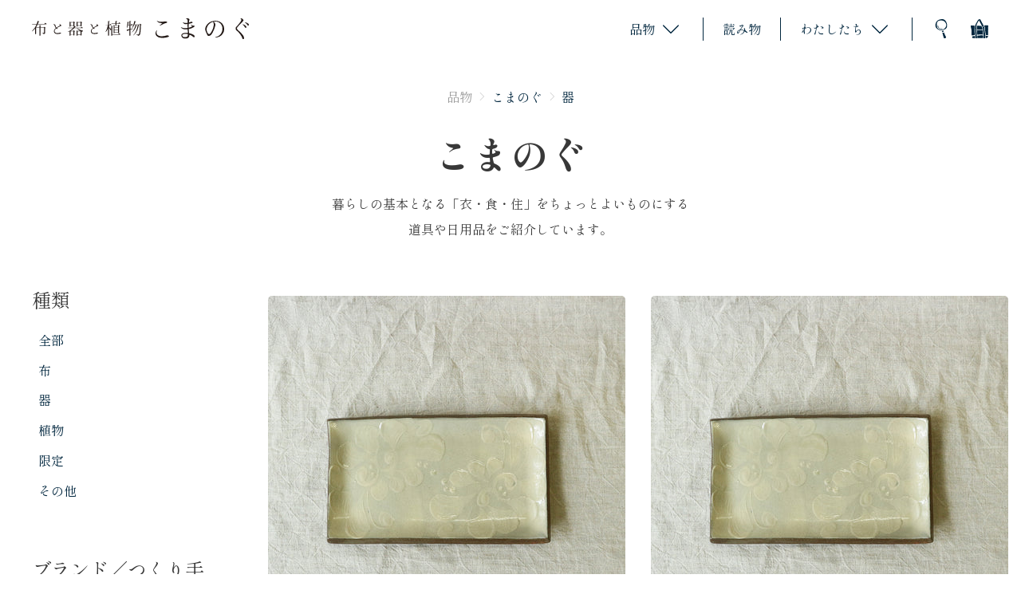

--- FILE ---
content_type: text/html; charset=utf-8
request_url: https://vdlc-komanogu.com/collections/utsuwa
body_size: 29959
content:
<!doctype html>
<!--[if IE]><html class="no-js ie9" lang="ja"><![endif]-->
<!--[if !IE]><!--><html class="no-js no-touch" lang="ja"><!--<![endif]-->
  <head>
    <meta charset="utf-8">
    <meta http-equiv="X-UA-Compatible" content="IE=edge,chrome=1">
    <meta name="viewport" content="width=device-width,initial-scale=1" />

    <!-- Preconnect Domains -->
    <link rel="preconnect" href="https://cdn.shopify.com" crossorigin>
    <link rel="preconnect" href="https://fonts.shopify.com" crossorigin>
    <link rel="preconnect" href="https://monorail-edge.shopifysvc.com">

    <!-- Preload Assets -->
    <link rel="preload" href="//vdlc-komanogu.com/cdn/shop/t/3/assets/theme.css?v=78481448309513624101768613220" as="style">
    <link rel="preload" href="//vdlc-komanogu.com/cdn/shop/t/3/assets/reach.js?v=50880360175410082811634810623" as="script">

    <title>器 | こまのぐ - 布と器と植物</title>

    <meta name="description" content="職人の手仕事による民藝の器は、一点ごとに個性を持っています。一緒に暮らしを歩んでいける、自分だけの器と出会ってください。">

    
  <link rel="shortcut icon" href="//vdlc-komanogu.com/cdn/shop/files/android-chrome-256x256_32x32.png?v=1618761236" type="image/png">

    
    















<meta property="og:site_name" content="こまのぐ - 布と器と植物">
<meta property="og:url" content="https://vdlc-komanogu.com/collections/utsuwa">
<meta property="og:title" content="器">
<meta property="og:type" content="website">
<meta property="og:description" content="職人の手仕事による民藝の器は、一点ごとに個性を持っています。一緒に暮らしを歩んでいける、自分だけの器と出会ってください。">




    
    
    

    
    
    <meta
      property="og:image"
      content="https://vdlc-komanogu.com/cdn/shop/files/2_1200x1192.png?v=1629954860"
    />
    <meta
      property="og:image:secure_url"
      content="https://vdlc-komanogu.com/cdn/shop/files/2_1200x1192.png?v=1629954860"
    />
    <meta property="og:image:width" content="1200" />
    <meta property="og:image:height" content="1192" />
    
    
    <meta property="og:image:alt" content="Social media image" />
  









  <meta name="twitter:site" content="@komanogu">








<meta name="twitter:title" content="器">
<meta name="twitter:description" content="職人の手仕事による民藝の器は、一点ごとに個性を持っています。一緒に暮らしを歩んでいける、自分だけの器と出会ってください。">


    
    
    
      
      
      <meta name="twitter:card" content="summary_large_image">
    
    
    <meta
      property="twitter:image"
      content="https://vdlc-komanogu.com/cdn/shop/files/2_1200x600_crop_center.png?v=1629954860"
    />
    <meta property="twitter:image:width" content="1200" />
    <meta property="twitter:image:height" content="600" />
    
    
    <meta property="twitter:image:alt" content="Social media image" />
  



    
      <link rel="canonical" href="https://vdlc-komanogu.com/collections/utsuwa" />
    

    <link rel="dns-prefetch" href="//fonts.googleapis.com">

    <script>(function(H){H.classList.remove('no-js');H.classList.add('js')})(document.documentElement)</script>
    <script>(function(H){if('ontouchstart' in window){H.classList.remove('no-touch');H.classList.add('touch')}})(document.documentElement)</script>

    <script>window.performance && window.performance.mark && window.performance.mark('shopify.content_for_header.start');</script><meta name="google-site-verification" content="V0rVsF11ms43PdUTl8B3v-VioL6_zQQ16tL0gNpt_Bk">
<meta id="shopify-digital-wallet" name="shopify-digital-wallet" content="/55459217616/digital_wallets/dialog">
<meta name="shopify-checkout-api-token" content="79bff26c100db7d5f8a23524f3210e40">
<link rel="alternate" type="application/atom+xml" title="Feed" href="/collections/utsuwa.atom" />
<link rel="alternate" type="application/json+oembed" href="https://vdlc-komanogu.com/collections/utsuwa.oembed">
<script async="async" src="/checkouts/internal/preloads.js?locale=ja-JP"></script>
<link rel="preconnect" href="https://shop.app" crossorigin="anonymous">
<script async="async" src="https://shop.app/checkouts/internal/preloads.js?locale=ja-JP&shop_id=55459217616" crossorigin="anonymous"></script>
<script id="apple-pay-shop-capabilities" type="application/json">{"shopId":55459217616,"countryCode":"JP","currencyCode":"JPY","merchantCapabilities":["supports3DS"],"merchantId":"gid:\/\/shopify\/Shop\/55459217616","merchantName":"こまのぐ - 布と器と植物","requiredBillingContactFields":["postalAddress","email","phone"],"requiredShippingContactFields":["postalAddress","email","phone"],"shippingType":"shipping","supportedNetworks":["visa","masterCard","amex","jcb","discover"],"total":{"type":"pending","label":"こまのぐ - 布と器と植物","amount":"1.00"},"shopifyPaymentsEnabled":true,"supportsSubscriptions":true}</script>
<script id="shopify-features" type="application/json">{"accessToken":"79bff26c100db7d5f8a23524f3210e40","betas":["rich-media-storefront-analytics"],"domain":"vdlc-komanogu.com","predictiveSearch":false,"shopId":55459217616,"locale":"ja"}</script>
<script>var Shopify = Shopify || {};
Shopify.shop = "vdlc-komanogu.myshopify.com";
Shopify.locale = "ja";
Shopify.currency = {"active":"JPY","rate":"1.0"};
Shopify.country = "JP";
Shopify.theme = {"name":"Reach_rev202110","id":126988058832,"schema_name":"Reach","schema_version":"4.7.0","theme_store_id":853,"role":"main"};
Shopify.theme.handle = "null";
Shopify.theme.style = {"id":null,"handle":null};
Shopify.cdnHost = "vdlc-komanogu.com/cdn";
Shopify.routes = Shopify.routes || {};
Shopify.routes.root = "/";</script>
<script type="module">!function(o){(o.Shopify=o.Shopify||{}).modules=!0}(window);</script>
<script>!function(o){function n(){var o=[];function n(){o.push(Array.prototype.slice.apply(arguments))}return n.q=o,n}var t=o.Shopify=o.Shopify||{};t.loadFeatures=n(),t.autoloadFeatures=n()}(window);</script>
<script>
  window.ShopifyPay = window.ShopifyPay || {};
  window.ShopifyPay.apiHost = "shop.app\/pay";
  window.ShopifyPay.redirectState = null;
</script>
<script id="shop-js-analytics" type="application/json">{"pageType":"collection"}</script>
<script defer="defer" async type="module" src="//vdlc-komanogu.com/cdn/shopifycloud/shop-js/modules/v2/client.init-shop-cart-sync_0MstufBG.ja.esm.js"></script>
<script defer="defer" async type="module" src="//vdlc-komanogu.com/cdn/shopifycloud/shop-js/modules/v2/chunk.common_jll-23Z1.esm.js"></script>
<script defer="defer" async type="module" src="//vdlc-komanogu.com/cdn/shopifycloud/shop-js/modules/v2/chunk.modal_HXih6-AF.esm.js"></script>
<script type="module">
  await import("//vdlc-komanogu.com/cdn/shopifycloud/shop-js/modules/v2/client.init-shop-cart-sync_0MstufBG.ja.esm.js");
await import("//vdlc-komanogu.com/cdn/shopifycloud/shop-js/modules/v2/chunk.common_jll-23Z1.esm.js");
await import("//vdlc-komanogu.com/cdn/shopifycloud/shop-js/modules/v2/chunk.modal_HXih6-AF.esm.js");

  window.Shopify.SignInWithShop?.initShopCartSync?.({"fedCMEnabled":true,"windoidEnabled":true});

</script>
<script>
  window.Shopify = window.Shopify || {};
  if (!window.Shopify.featureAssets) window.Shopify.featureAssets = {};
  window.Shopify.featureAssets['shop-js'] = {"shop-cart-sync":["modules/v2/client.shop-cart-sync_DN7iwvRY.ja.esm.js","modules/v2/chunk.common_jll-23Z1.esm.js","modules/v2/chunk.modal_HXih6-AF.esm.js"],"init-fed-cm":["modules/v2/client.init-fed-cm_DmZOWWut.ja.esm.js","modules/v2/chunk.common_jll-23Z1.esm.js","modules/v2/chunk.modal_HXih6-AF.esm.js"],"shop-cash-offers":["modules/v2/client.shop-cash-offers_HFfvn_Gz.ja.esm.js","modules/v2/chunk.common_jll-23Z1.esm.js","modules/v2/chunk.modal_HXih6-AF.esm.js"],"shop-login-button":["modules/v2/client.shop-login-button_BVN3pvk0.ja.esm.js","modules/v2/chunk.common_jll-23Z1.esm.js","modules/v2/chunk.modal_HXih6-AF.esm.js"],"pay-button":["modules/v2/client.pay-button_CyS_4GVi.ja.esm.js","modules/v2/chunk.common_jll-23Z1.esm.js","modules/v2/chunk.modal_HXih6-AF.esm.js"],"shop-button":["modules/v2/client.shop-button_zh22db91.ja.esm.js","modules/v2/chunk.common_jll-23Z1.esm.js","modules/v2/chunk.modal_HXih6-AF.esm.js"],"avatar":["modules/v2/client.avatar_BTnouDA3.ja.esm.js"],"init-windoid":["modules/v2/client.init-windoid_BlVJIuJ5.ja.esm.js","modules/v2/chunk.common_jll-23Z1.esm.js","modules/v2/chunk.modal_HXih6-AF.esm.js"],"init-shop-for-new-customer-accounts":["modules/v2/client.init-shop-for-new-customer-accounts_BqzwtUK7.ja.esm.js","modules/v2/client.shop-login-button_BVN3pvk0.ja.esm.js","modules/v2/chunk.common_jll-23Z1.esm.js","modules/v2/chunk.modal_HXih6-AF.esm.js"],"init-shop-email-lookup-coordinator":["modules/v2/client.init-shop-email-lookup-coordinator_DKDv3hKi.ja.esm.js","modules/v2/chunk.common_jll-23Z1.esm.js","modules/v2/chunk.modal_HXih6-AF.esm.js"],"init-shop-cart-sync":["modules/v2/client.init-shop-cart-sync_0MstufBG.ja.esm.js","modules/v2/chunk.common_jll-23Z1.esm.js","modules/v2/chunk.modal_HXih6-AF.esm.js"],"shop-toast-manager":["modules/v2/client.shop-toast-manager_BkVvTGW3.ja.esm.js","modules/v2/chunk.common_jll-23Z1.esm.js","modules/v2/chunk.modal_HXih6-AF.esm.js"],"init-customer-accounts":["modules/v2/client.init-customer-accounts_CZbUHFPX.ja.esm.js","modules/v2/client.shop-login-button_BVN3pvk0.ja.esm.js","modules/v2/chunk.common_jll-23Z1.esm.js","modules/v2/chunk.modal_HXih6-AF.esm.js"],"init-customer-accounts-sign-up":["modules/v2/client.init-customer-accounts-sign-up_C0QA8nCd.ja.esm.js","modules/v2/client.shop-login-button_BVN3pvk0.ja.esm.js","modules/v2/chunk.common_jll-23Z1.esm.js","modules/v2/chunk.modal_HXih6-AF.esm.js"],"shop-follow-button":["modules/v2/client.shop-follow-button_CSkbpFfm.ja.esm.js","modules/v2/chunk.common_jll-23Z1.esm.js","modules/v2/chunk.modal_HXih6-AF.esm.js"],"checkout-modal":["modules/v2/client.checkout-modal_rYdHFJTE.ja.esm.js","modules/v2/chunk.common_jll-23Z1.esm.js","modules/v2/chunk.modal_HXih6-AF.esm.js"],"shop-login":["modules/v2/client.shop-login_DeXIozZF.ja.esm.js","modules/v2/chunk.common_jll-23Z1.esm.js","modules/v2/chunk.modal_HXih6-AF.esm.js"],"lead-capture":["modules/v2/client.lead-capture_DGEoeVgo.ja.esm.js","modules/v2/chunk.common_jll-23Z1.esm.js","modules/v2/chunk.modal_HXih6-AF.esm.js"],"payment-terms":["modules/v2/client.payment-terms_BXPcfuME.ja.esm.js","modules/v2/chunk.common_jll-23Z1.esm.js","modules/v2/chunk.modal_HXih6-AF.esm.js"]};
</script>
<script>(function() {
  var isLoaded = false;
  function asyncLoad() {
    if (isLoaded) return;
    isLoaded = true;
    var urls = ["\/\/cdn.secomapp.com\/promotionpopup\/cdn\/allshops\/vdlc-komanogu\/1619848940.js?shop=vdlc-komanogu.myshopify.com"];
    for (var i = 0; i < urls.length; i++) {
      var s = document.createElement('script');
      s.type = 'text/javascript';
      s.async = true;
      s.src = urls[i];
      var x = document.getElementsByTagName('script')[0];
      x.parentNode.insertBefore(s, x);
    }
  };
  if(window.attachEvent) {
    window.attachEvent('onload', asyncLoad);
  } else {
    window.addEventListener('load', asyncLoad, false);
  }
})();</script>
<script id="__st">var __st={"a":55459217616,"offset":32400,"reqid":"0bd173b8-884d-4409-87cf-48993de07957-1769416455","pageurl":"vdlc-komanogu.com\/collections\/utsuwa","u":"9291ab91458d","p":"collection","rtyp":"collection","rid":262876889296};</script>
<script>window.ShopifyPaypalV4VisibilityTracking = true;</script>
<script id="captcha-bootstrap">!function(){'use strict';const t='contact',e='account',n='new_comment',o=[[t,t],['blogs',n],['comments',n],[t,'customer']],c=[[e,'customer_login'],[e,'guest_login'],[e,'recover_customer_password'],[e,'create_customer']],r=t=>t.map((([t,e])=>`form[action*='/${t}']:not([data-nocaptcha='true']) input[name='form_type'][value='${e}']`)).join(','),a=t=>()=>t?[...document.querySelectorAll(t)].map((t=>t.form)):[];function s(){const t=[...o],e=r(t);return a(e)}const i='password',u='form_key',d=['recaptcha-v3-token','g-recaptcha-response','h-captcha-response',i],f=()=>{try{return window.sessionStorage}catch{return}},m='__shopify_v',_=t=>t.elements[u];function p(t,e,n=!1){try{const o=window.sessionStorage,c=JSON.parse(o.getItem(e)),{data:r}=function(t){const{data:e,action:n}=t;return t[m]||n?{data:e,action:n}:{data:t,action:n}}(c);for(const[e,n]of Object.entries(r))t.elements[e]&&(t.elements[e].value=n);n&&o.removeItem(e)}catch(o){console.error('form repopulation failed',{error:o})}}const l='form_type',E='cptcha';function T(t){t.dataset[E]=!0}const w=window,h=w.document,L='Shopify',v='ce_forms',y='captcha';let A=!1;((t,e)=>{const n=(g='f06e6c50-85a8-45c8-87d0-21a2b65856fe',I='https://cdn.shopify.com/shopifycloud/storefront-forms-hcaptcha/ce_storefront_forms_captcha_hcaptcha.v1.5.2.iife.js',D={infoText:'hCaptchaによる保護',privacyText:'プライバシー',termsText:'利用規約'},(t,e,n)=>{const o=w[L][v],c=o.bindForm;if(c)return c(t,g,e,D).then(n);var r;o.q.push([[t,g,e,D],n]),r=I,A||(h.body.append(Object.assign(h.createElement('script'),{id:'captcha-provider',async:!0,src:r})),A=!0)});var g,I,D;w[L]=w[L]||{},w[L][v]=w[L][v]||{},w[L][v].q=[],w[L][y]=w[L][y]||{},w[L][y].protect=function(t,e){n(t,void 0,e),T(t)},Object.freeze(w[L][y]),function(t,e,n,w,h,L){const[v,y,A,g]=function(t,e,n){const i=e?o:[],u=t?c:[],d=[...i,...u],f=r(d),m=r(i),_=r(d.filter((([t,e])=>n.includes(e))));return[a(f),a(m),a(_),s()]}(w,h,L),I=t=>{const e=t.target;return e instanceof HTMLFormElement?e:e&&e.form},D=t=>v().includes(t);t.addEventListener('submit',(t=>{const e=I(t);if(!e)return;const n=D(e)&&!e.dataset.hcaptchaBound&&!e.dataset.recaptchaBound,o=_(e),c=g().includes(e)&&(!o||!o.value);(n||c)&&t.preventDefault(),c&&!n&&(function(t){try{if(!f())return;!function(t){const e=f();if(!e)return;const n=_(t);if(!n)return;const o=n.value;o&&e.removeItem(o)}(t);const e=Array.from(Array(32),(()=>Math.random().toString(36)[2])).join('');!function(t,e){_(t)||t.append(Object.assign(document.createElement('input'),{type:'hidden',name:u})),t.elements[u].value=e}(t,e),function(t,e){const n=f();if(!n)return;const o=[...t.querySelectorAll(`input[type='${i}']`)].map((({name:t})=>t)),c=[...d,...o],r={};for(const[a,s]of new FormData(t).entries())c.includes(a)||(r[a]=s);n.setItem(e,JSON.stringify({[m]:1,action:t.action,data:r}))}(t,e)}catch(e){console.error('failed to persist form',e)}}(e),e.submit())}));const S=(t,e)=>{t&&!t.dataset[E]&&(n(t,e.some((e=>e===t))),T(t))};for(const o of['focusin','change'])t.addEventListener(o,(t=>{const e=I(t);D(e)&&S(e,y())}));const B=e.get('form_key'),M=e.get(l),P=B&&M;t.addEventListener('DOMContentLoaded',(()=>{const t=y();if(P)for(const e of t)e.elements[l].value===M&&p(e,B);[...new Set([...A(),...v().filter((t=>'true'===t.dataset.shopifyCaptcha))])].forEach((e=>S(e,t)))}))}(h,new URLSearchParams(w.location.search),n,t,e,['guest_login'])})(!0,!0)}();</script>
<script integrity="sha256-4kQ18oKyAcykRKYeNunJcIwy7WH5gtpwJnB7kiuLZ1E=" data-source-attribution="shopify.loadfeatures" defer="defer" src="//vdlc-komanogu.com/cdn/shopifycloud/storefront/assets/storefront/load_feature-a0a9edcb.js" crossorigin="anonymous"></script>
<script crossorigin="anonymous" defer="defer" src="//vdlc-komanogu.com/cdn/shopifycloud/storefront/assets/shopify_pay/storefront-65b4c6d7.js?v=20250812"></script>
<script data-source-attribution="shopify.dynamic_checkout.dynamic.init">var Shopify=Shopify||{};Shopify.PaymentButton=Shopify.PaymentButton||{isStorefrontPortableWallets:!0,init:function(){window.Shopify.PaymentButton.init=function(){};var t=document.createElement("script");t.src="https://vdlc-komanogu.com/cdn/shopifycloud/portable-wallets/latest/portable-wallets.ja.js",t.type="module",document.head.appendChild(t)}};
</script>
<script data-source-attribution="shopify.dynamic_checkout.buyer_consent">
  function portableWalletsHideBuyerConsent(e){var t=document.getElementById("shopify-buyer-consent"),n=document.getElementById("shopify-subscription-policy-button");t&&n&&(t.classList.add("hidden"),t.setAttribute("aria-hidden","true"),n.removeEventListener("click",e))}function portableWalletsShowBuyerConsent(e){var t=document.getElementById("shopify-buyer-consent"),n=document.getElementById("shopify-subscription-policy-button");t&&n&&(t.classList.remove("hidden"),t.removeAttribute("aria-hidden"),n.addEventListener("click",e))}window.Shopify?.PaymentButton&&(window.Shopify.PaymentButton.hideBuyerConsent=portableWalletsHideBuyerConsent,window.Shopify.PaymentButton.showBuyerConsent=portableWalletsShowBuyerConsent);
</script>
<script data-source-attribution="shopify.dynamic_checkout.cart.bootstrap">document.addEventListener("DOMContentLoaded",(function(){function t(){return document.querySelector("shopify-accelerated-checkout-cart, shopify-accelerated-checkout")}if(t())Shopify.PaymentButton.init();else{new MutationObserver((function(e,n){t()&&(Shopify.PaymentButton.init(),n.disconnect())})).observe(document.body,{childList:!0,subtree:!0})}}));
</script>
<link id="shopify-accelerated-checkout-styles" rel="stylesheet" media="screen" href="https://vdlc-komanogu.com/cdn/shopifycloud/portable-wallets/latest/accelerated-checkout-backwards-compat.css" crossorigin="anonymous">
<style id="shopify-accelerated-checkout-cart">
        #shopify-buyer-consent {
  margin-top: 1em;
  display: inline-block;
  width: 100%;
}

#shopify-buyer-consent.hidden {
  display: none;
}

#shopify-subscription-policy-button {
  background: none;
  border: none;
  padding: 0;
  text-decoration: underline;
  font-size: inherit;
  cursor: pointer;
}

#shopify-subscription-policy-button::before {
  box-shadow: none;
}

      </style>

<script>window.performance && window.performance.mark && window.performance.mark('shopify.content_for_header.end');</script>

    <!-- Theme CSS -->
    <link rel="stylesheet" href="//vdlc-komanogu.com/cdn/shop/t/3/assets/theme.css?v=78481448309513624101768613220">

    
    <script>
      window.Theme = {};
      Theme.version = "4.7.0";
      Theme.routes = {
        "root_url": "/",
        "account_url": "/account",
        "account_login_url": "/account/login",
        "account_logout_url": "/account/logout",
        "account_register_url": "/account/register",
        "account_addresses_url": "/account/addresses",
        "collections_url": "/collections",
        "all_products_collection_url": "/collections/all",
        "search_url": "/search",
        "cart_url": "/cart",
        "cart_add_url": "/cart/add",
        "cart_change_url": "/cart/change",
        "cart_clear_url": "/cart/clear",
        "product_recommendations_url": "/recommendations/products"
      };
    </script>
    

    <link rel="preconnect" href="https://fonts.gstatic.com">
    <link href="https://fonts.googleapis.com/css2?family=Shippori+Mincho+B1:wght@400;600;700&display=swap" rel="stylesheet">
  <link rel="dns-prefetch" href="https://cdn.secomapp.com/">
<link rel="dns-prefetch" href="https://ajax.googleapis.com/">
<link rel="dns-prefetch" href="https://cdnjs.cloudflare.com/">
<link rel="preload" as="stylesheet" href="//vdlc-komanogu.com/cdn/shop/t/3/assets/sca-pp.css?v=178374312540912810101634810626">

<link rel="stylesheet" href="//vdlc-komanogu.com/cdn/shop/t/3/assets/sca-pp.css?v=178374312540912810101634810626">
 <script>
  
    SCAPPLive = {};
  
  SCAPPShop = {};
    
  </script> 
    <meta name="google-site-verification" content="UyWKxPTQWDkh2d14a7FJ12Y4Uy1LjXFanpYb18JmXNM" />
<link href="https://monorail-edge.shopifysvc.com" rel="dns-prefetch">
<script>(function(){if ("sendBeacon" in navigator && "performance" in window) {try {var session_token_from_headers = performance.getEntriesByType('navigation')[0].serverTiming.find(x => x.name == '_s').description;} catch {var session_token_from_headers = undefined;}var session_cookie_matches = document.cookie.match(/_shopify_s=([^;]*)/);var session_token_from_cookie = session_cookie_matches && session_cookie_matches.length === 2 ? session_cookie_matches[1] : "";var session_token = session_token_from_headers || session_token_from_cookie || "";function handle_abandonment_event(e) {var entries = performance.getEntries().filter(function(entry) {return /monorail-edge.shopifysvc.com/.test(entry.name);});if (!window.abandonment_tracked && entries.length === 0) {window.abandonment_tracked = true;var currentMs = Date.now();var navigation_start = performance.timing.navigationStart;var payload = {shop_id: 55459217616,url: window.location.href,navigation_start,duration: currentMs - navigation_start,session_token,page_type: "collection"};window.navigator.sendBeacon("https://monorail-edge.shopifysvc.com/v1/produce", JSON.stringify({schema_id: "online_store_buyer_site_abandonment/1.1",payload: payload,metadata: {event_created_at_ms: currentMs,event_sent_at_ms: currentMs}}));}}window.addEventListener('pagehide', handle_abandonment_event);}}());</script>
<script id="web-pixels-manager-setup">(function e(e,d,r,n,o){if(void 0===o&&(o={}),!Boolean(null===(a=null===(i=window.Shopify)||void 0===i?void 0:i.analytics)||void 0===a?void 0:a.replayQueue)){var i,a;window.Shopify=window.Shopify||{};var t=window.Shopify;t.analytics=t.analytics||{};var s=t.analytics;s.replayQueue=[],s.publish=function(e,d,r){return s.replayQueue.push([e,d,r]),!0};try{self.performance.mark("wpm:start")}catch(e){}var l=function(){var e={modern:/Edge?\/(1{2}[4-9]|1[2-9]\d|[2-9]\d{2}|\d{4,})\.\d+(\.\d+|)|Firefox\/(1{2}[4-9]|1[2-9]\d|[2-9]\d{2}|\d{4,})\.\d+(\.\d+|)|Chrom(ium|e)\/(9{2}|\d{3,})\.\d+(\.\d+|)|(Maci|X1{2}).+ Version\/(15\.\d+|(1[6-9]|[2-9]\d|\d{3,})\.\d+)([,.]\d+|)( \(\w+\)|)( Mobile\/\w+|) Safari\/|Chrome.+OPR\/(9{2}|\d{3,})\.\d+\.\d+|(CPU[ +]OS|iPhone[ +]OS|CPU[ +]iPhone|CPU IPhone OS|CPU iPad OS)[ +]+(15[._]\d+|(1[6-9]|[2-9]\d|\d{3,})[._]\d+)([._]\d+|)|Android:?[ /-](13[3-9]|1[4-9]\d|[2-9]\d{2}|\d{4,})(\.\d+|)(\.\d+|)|Android.+Firefox\/(13[5-9]|1[4-9]\d|[2-9]\d{2}|\d{4,})\.\d+(\.\d+|)|Android.+Chrom(ium|e)\/(13[3-9]|1[4-9]\d|[2-9]\d{2}|\d{4,})\.\d+(\.\d+|)|SamsungBrowser\/([2-9]\d|\d{3,})\.\d+/,legacy:/Edge?\/(1[6-9]|[2-9]\d|\d{3,})\.\d+(\.\d+|)|Firefox\/(5[4-9]|[6-9]\d|\d{3,})\.\d+(\.\d+|)|Chrom(ium|e)\/(5[1-9]|[6-9]\d|\d{3,})\.\d+(\.\d+|)([\d.]+$|.*Safari\/(?![\d.]+ Edge\/[\d.]+$))|(Maci|X1{2}).+ Version\/(10\.\d+|(1[1-9]|[2-9]\d|\d{3,})\.\d+)([,.]\d+|)( \(\w+\)|)( Mobile\/\w+|) Safari\/|Chrome.+OPR\/(3[89]|[4-9]\d|\d{3,})\.\d+\.\d+|(CPU[ +]OS|iPhone[ +]OS|CPU[ +]iPhone|CPU IPhone OS|CPU iPad OS)[ +]+(10[._]\d+|(1[1-9]|[2-9]\d|\d{3,})[._]\d+)([._]\d+|)|Android:?[ /-](13[3-9]|1[4-9]\d|[2-9]\d{2}|\d{4,})(\.\d+|)(\.\d+|)|Mobile Safari.+OPR\/([89]\d|\d{3,})\.\d+\.\d+|Android.+Firefox\/(13[5-9]|1[4-9]\d|[2-9]\d{2}|\d{4,})\.\d+(\.\d+|)|Android.+Chrom(ium|e)\/(13[3-9]|1[4-9]\d|[2-9]\d{2}|\d{4,})\.\d+(\.\d+|)|Android.+(UC? ?Browser|UCWEB|U3)[ /]?(15\.([5-9]|\d{2,})|(1[6-9]|[2-9]\d|\d{3,})\.\d+)\.\d+|SamsungBrowser\/(5\.\d+|([6-9]|\d{2,})\.\d+)|Android.+MQ{2}Browser\/(14(\.(9|\d{2,})|)|(1[5-9]|[2-9]\d|\d{3,})(\.\d+|))(\.\d+|)|K[Aa][Ii]OS\/(3\.\d+|([4-9]|\d{2,})\.\d+)(\.\d+|)/},d=e.modern,r=e.legacy,n=navigator.userAgent;return n.match(d)?"modern":n.match(r)?"legacy":"unknown"}(),u="modern"===l?"modern":"legacy",c=(null!=n?n:{modern:"",legacy:""})[u],f=function(e){return[e.baseUrl,"/wpm","/b",e.hashVersion,"modern"===e.buildTarget?"m":"l",".js"].join("")}({baseUrl:d,hashVersion:r,buildTarget:u}),m=function(e){var d=e.version,r=e.bundleTarget,n=e.surface,o=e.pageUrl,i=e.monorailEndpoint;return{emit:function(e){var a=e.status,t=e.errorMsg,s=(new Date).getTime(),l=JSON.stringify({metadata:{event_sent_at_ms:s},events:[{schema_id:"web_pixels_manager_load/3.1",payload:{version:d,bundle_target:r,page_url:o,status:a,surface:n,error_msg:t},metadata:{event_created_at_ms:s}}]});if(!i)return console&&console.warn&&console.warn("[Web Pixels Manager] No Monorail endpoint provided, skipping logging."),!1;try{return self.navigator.sendBeacon.bind(self.navigator)(i,l)}catch(e){}var u=new XMLHttpRequest;try{return u.open("POST",i,!0),u.setRequestHeader("Content-Type","text/plain"),u.send(l),!0}catch(e){return console&&console.warn&&console.warn("[Web Pixels Manager] Got an unhandled error while logging to Monorail."),!1}}}}({version:r,bundleTarget:l,surface:e.surface,pageUrl:self.location.href,monorailEndpoint:e.monorailEndpoint});try{o.browserTarget=l,function(e){var d=e.src,r=e.async,n=void 0===r||r,o=e.onload,i=e.onerror,a=e.sri,t=e.scriptDataAttributes,s=void 0===t?{}:t,l=document.createElement("script"),u=document.querySelector("head"),c=document.querySelector("body");if(l.async=n,l.src=d,a&&(l.integrity=a,l.crossOrigin="anonymous"),s)for(var f in s)if(Object.prototype.hasOwnProperty.call(s,f))try{l.dataset[f]=s[f]}catch(e){}if(o&&l.addEventListener("load",o),i&&l.addEventListener("error",i),u)u.appendChild(l);else{if(!c)throw new Error("Did not find a head or body element to append the script");c.appendChild(l)}}({src:f,async:!0,onload:function(){if(!function(){var e,d;return Boolean(null===(d=null===(e=window.Shopify)||void 0===e?void 0:e.analytics)||void 0===d?void 0:d.initialized)}()){var d=window.webPixelsManager.init(e)||void 0;if(d){var r=window.Shopify.analytics;r.replayQueue.forEach((function(e){var r=e[0],n=e[1],o=e[2];d.publishCustomEvent(r,n,o)})),r.replayQueue=[],r.publish=d.publishCustomEvent,r.visitor=d.visitor,r.initialized=!0}}},onerror:function(){return m.emit({status:"failed",errorMsg:"".concat(f," has failed to load")})},sri:function(e){var d=/^sha384-[A-Za-z0-9+/=]+$/;return"string"==typeof e&&d.test(e)}(c)?c:"",scriptDataAttributes:o}),m.emit({status:"loading"})}catch(e){m.emit({status:"failed",errorMsg:(null==e?void 0:e.message)||"Unknown error"})}}})({shopId: 55459217616,storefrontBaseUrl: "https://vdlc-komanogu.com",extensionsBaseUrl: "https://extensions.shopifycdn.com/cdn/shopifycloud/web-pixels-manager",monorailEndpoint: "https://monorail-edge.shopifysvc.com/unstable/produce_batch",surface: "storefront-renderer",enabledBetaFlags: ["2dca8a86"],webPixelsConfigList: [{"id":"331907280","configuration":"{\"accountID\":\"4519\"}","eventPayloadVersion":"v1","runtimeContext":"STRICT","scriptVersion":"b6d5c164c7240717c36e822bed49df75","type":"APP","apiClientId":2713865,"privacyPurposes":["ANALYTICS","MARKETING","SALE_OF_DATA"],"dataSharingAdjustments":{"protectedCustomerApprovalScopes":["read_customer_personal_data"]}},{"id":"218300624","configuration":"{\"config\":\"{\\\"pixel_id\\\":\\\"G-CHZRQEQ81Y\\\",\\\"target_country\\\":\\\"JP\\\",\\\"gtag_events\\\":[{\\\"type\\\":\\\"begin_checkout\\\",\\\"action_label\\\":\\\"G-CHZRQEQ81Y\\\"},{\\\"type\\\":\\\"search\\\",\\\"action_label\\\":\\\"G-CHZRQEQ81Y\\\"},{\\\"type\\\":\\\"view_item\\\",\\\"action_label\\\":[\\\"G-CHZRQEQ81Y\\\",\\\"MC-X53NG1RT04\\\"]},{\\\"type\\\":\\\"purchase\\\",\\\"action_label\\\":[\\\"G-CHZRQEQ81Y\\\",\\\"MC-X53NG1RT04\\\"]},{\\\"type\\\":\\\"page_view\\\",\\\"action_label\\\":[\\\"G-CHZRQEQ81Y\\\",\\\"MC-X53NG1RT04\\\"]},{\\\"type\\\":\\\"add_payment_info\\\",\\\"action_label\\\":\\\"G-CHZRQEQ81Y\\\"},{\\\"type\\\":\\\"add_to_cart\\\",\\\"action_label\\\":\\\"G-CHZRQEQ81Y\\\"}],\\\"enable_monitoring_mode\\\":false}\"}","eventPayloadVersion":"v1","runtimeContext":"OPEN","scriptVersion":"b2a88bafab3e21179ed38636efcd8a93","type":"APP","apiClientId":1780363,"privacyPurposes":[],"dataSharingAdjustments":{"protectedCustomerApprovalScopes":["read_customer_address","read_customer_email","read_customer_name","read_customer_personal_data","read_customer_phone"]}},{"id":"25460944","eventPayloadVersion":"v1","runtimeContext":"LAX","scriptVersion":"1","type":"CUSTOM","privacyPurposes":["ANALYTICS"],"name":"Google Analytics tag (migrated)"},{"id":"shopify-app-pixel","configuration":"{}","eventPayloadVersion":"v1","runtimeContext":"STRICT","scriptVersion":"0450","apiClientId":"shopify-pixel","type":"APP","privacyPurposes":["ANALYTICS","MARKETING"]},{"id":"shopify-custom-pixel","eventPayloadVersion":"v1","runtimeContext":"LAX","scriptVersion":"0450","apiClientId":"shopify-pixel","type":"CUSTOM","privacyPurposes":["ANALYTICS","MARKETING"]}],isMerchantRequest: false,initData: {"shop":{"name":"こまのぐ - 布と器と植物","paymentSettings":{"currencyCode":"JPY"},"myshopifyDomain":"vdlc-komanogu.myshopify.com","countryCode":"JP","storefrontUrl":"https:\/\/vdlc-komanogu.com"},"customer":null,"cart":null,"checkout":null,"productVariants":[],"purchasingCompany":null},},"https://vdlc-komanogu.com/cdn","fcfee988w5aeb613cpc8e4bc33m6693e112",{"modern":"","legacy":""},{"shopId":"55459217616","storefrontBaseUrl":"https:\/\/vdlc-komanogu.com","extensionBaseUrl":"https:\/\/extensions.shopifycdn.com\/cdn\/shopifycloud\/web-pixels-manager","surface":"storefront-renderer","enabledBetaFlags":"[\"2dca8a86\"]","isMerchantRequest":"false","hashVersion":"fcfee988w5aeb613cpc8e4bc33m6693e112","publish":"custom","events":"[[\"page_viewed\",{}],[\"collection_viewed\",{\"collection\":{\"id\":\"262876889296\",\"title\":\"器\",\"productVariants\":[{\"price\":{\"amount\":4180.0,\"currencyCode\":\"JPY\"},\"product\":{\"title\":\"7-山城窯・山城尚子　角皿　\",\"vendor\":\"こまのぐ - 布と器と植物\",\"id\":\"8412929163472\",\"untranslatedTitle\":\"7-山城窯・山城尚子　角皿　\",\"url\":\"\/products\/7-%E5%B1%B1%E5%9F%8E%E7%AA%AF-%E5%B1%B1%E5%9F%8E%E5%B0%9A%E5%AD%90-%E8%A7%92%E7%9A%BF-%E3%82%B3%E3%83%94%E3%83%BC\",\"type\":\"器\"},\"id\":\"44909118816464\",\"image\":{\"src\":\"\/\/vdlc-komanogu.com\/cdn\/shop\/files\/7-5.jpg?v=1710294077\"},\"sku\":null,\"title\":\"唐草（白）\",\"untranslatedTitle\":\"唐草（白）\"},{\"price\":{\"amount\":4180.0,\"currencyCode\":\"JPY\"},\"product\":{\"title\":\"7-山城窯・山城尚子　角皿　\",\"vendor\":\"こまのぐ - 布と器と植物\",\"id\":\"8018694701264\",\"untranslatedTitle\":\"7-山城窯・山城尚子　角皿　\",\"url\":\"\/products\/6-%E5%B1%B1%E5%9F%8E%E7%AA%AF-5-5%E5%AF%B8%E6%B5%85%E9%89%A2-%E4%B8%8B%E6%9B%B8%E3%81%8D%E3%81%AE%E3%82%B3%E3%83%94%E3%83%BC\",\"type\":\"器\"},\"id\":\"43855608971472\",\"image\":{\"src\":\"\/\/vdlc-komanogu.com\/cdn\/shop\/files\/7-5.jpg?v=1710294077\"},\"sku\":null,\"title\":\"唐草（白）\",\"untranslatedTitle\":\"唐草（白）\"},{\"price\":{\"amount\":4180.0,\"currencyCode\":\"JPY\"},\"product\":{\"title\":\"6-山城窯・山城尚子　5.5寸浅鉢　\",\"vendor\":\"こまのぐ - 布と器と植物\",\"id\":\"8016535552208\",\"untranslatedTitle\":\"6-山城窯・山城尚子　5.5寸浅鉢　\",\"url\":\"\/products\/5-%E5%B1%B1%E5%9F%8E%E7%AA%AF-%EF%BC%94%E5%AF%B8%E3%83%9E%E3%82%AB%E3%82%A4-%E9%A3%AF%E6%A4%80-%E4%B8%8B%E6%9B%B8%E3%81%8D%E3%81%AE%E3%82%B3%E3%83%94%E3%83%BC\",\"type\":\"器\"},\"id\":\"43851793170640\",\"image\":{\"src\":\"\/\/vdlc-komanogu.com\/cdn\/shop\/files\/6-5.5.jpg?v=1710293815\"},\"sku\":null,\"title\":\"ゴーヤ\",\"untranslatedTitle\":\"ゴーヤ\"},{\"price\":{\"amount\":2750.0,\"currencyCode\":\"JPY\"},\"product\":{\"title\":\"5-山城窯・山城尚子　４寸マカイ（飯椀）　\",\"vendor\":\"こまのぐ - 布と器と植物\",\"id\":\"8016535060688\",\"untranslatedTitle\":\"5-山城窯・山城尚子　４寸マカイ（飯椀）　\",\"url\":\"\/products\/3-%E5%B1%B1%E5%9F%8E%E7%AA%AF-4%E5%AF%B8%E5%B9%B3%E7%9A%BF-%E4%B8%8B%E6%9B%B8%E3%81%8D%E5%AE%8C%E6%88%90%E3%81%AE%E3%82%B3%E3%83%94%E3%83%BC\",\"type\":\"器\"},\"id\":\"43851792384208\",\"image\":{\"src\":\"\/\/vdlc-komanogu.com\/cdn\/shop\/files\/5_c1381aaa-f1f6-412a-8338-f8454acd2e14.jpg?v=1709968928\"},\"sku\":null,\"title\":\"唐草（緑）\",\"untranslatedTitle\":\"唐草（緑）\"},{\"price\":{\"amount\":1980.0,\"currencyCode\":\"JPY\"},\"product\":{\"title\":\"3-山城窯・山城尚子　4寸平皿　\",\"vendor\":\"こまのぐ - 布と器と植物\",\"id\":\"8000007635152\",\"untranslatedTitle\":\"3-山城窯・山城尚子　4寸平皿　\",\"url\":\"\/products\/%E5%B1%B1%E5%9F%8E%E7%AA%AF-%E3%83%9E%E3%82%B0%E3%82%AB%E3%83%83%E3%83%97%E5%A4%A7-%E4%B8%8B%E6%9B%B8%E3%81%8D%E3%81%AE%E3%82%B3%E3%83%94%E3%83%BC-1\",\"type\":\"器\"},\"id\":\"43816384659664\",\"image\":{\"src\":\"\/\/vdlc-komanogu.com\/cdn\/shop\/files\/3_c6d7eb79-acab-4e93-b4f1-6225aa084c9e.jpg?v=1709960827\"},\"sku\":null,\"title\":\"ゴーヤ\",\"untranslatedTitle\":\"ゴーヤ\"},{\"price\":{\"amount\":2750.0,\"currencyCode\":\"JPY\"},\"product\":{\"title\":\"2-山城窯・山城尚子　マグカップ小　\",\"vendor\":\"こまのぐ - 布と器と植物\",\"id\":\"8000001179856\",\"untranslatedTitle\":\"2-山城窯・山城尚子　マグカップ小　\",\"url\":\"\/products\/%E5%B1%B1%E5%9F%8E%E7%AA%AF-%E3%83%9E%E3%82%B0%E3%82%AB%E3%83%83%E3%83%97%E5%A4%A7-%E4%B8%8B%E6%9B%B8%E3%81%8D%E3%81%AE%E3%82%B3%E3%83%94%E3%83%BC\",\"type\":\"器\"},\"id\":\"43816368242896\",\"image\":{\"src\":\"\/\/vdlc-komanogu.com\/cdn\/shop\/files\/2_98fee36a-868d-405e-9198-651441a69f7e.jpg?v=1709964658\"},\"sku\":null,\"title\":\"ゴーヤ\",\"untranslatedTitle\":\"ゴーヤ\"},{\"price\":{\"amount\":3630.0,\"currencyCode\":\"JPY\"},\"product\":{\"title\":\"1-山城窯・山城尚子　マグカップ大　\",\"vendor\":\"こまのぐ - 布と器と植物\",\"id\":\"7999980110032\",\"untranslatedTitle\":\"1-山城窯・山城尚子　マグカップ大　\",\"url\":\"\/products\/%E5%B1%B1%E5%9F%8E%E7%AA%AF-%E6%A4%8D%E6%9C%A8%E9%89%A2-%E3%82%B4%E3%83%BC%E3%83%A4-%E4%B8%8B%E6%9B%B8%E3%81%8D%E3%81%AE%E3%82%B3%E3%83%94%E3%83%BC\",\"type\":\"器\"},\"id\":\"43816327676112\",\"image\":{\"src\":\"\/\/vdlc-komanogu.com\/cdn\/shop\/files\/1_bc52ef64-b500-4dc2-9107-2cd78c999af4.jpg?v=1709963969\"},\"sku\":null,\"title\":\"ゴーヤ\",\"untranslatedTitle\":\"ゴーヤ\"}]}}]]"});</script><script>
  window.ShopifyAnalytics = window.ShopifyAnalytics || {};
  window.ShopifyAnalytics.meta = window.ShopifyAnalytics.meta || {};
  window.ShopifyAnalytics.meta.currency = 'JPY';
  var meta = {"products":[{"id":8412929163472,"gid":"gid:\/\/shopify\/Product\/8412929163472","vendor":"こまのぐ - 布と器と植物","type":"器","handle":"7-山城窯-山城尚子-角皿-コピー","variants":[{"id":44909118816464,"price":418000,"name":"7-山城窯・山城尚子　角皿　 - 唐草（白）","public_title":"唐草（白）","sku":null},{"id":44909118914768,"price":418000,"name":"7-山城窯・山城尚子　角皿　 - 唐草（茶）","public_title":"唐草（茶）","sku":null},{"id":44909119668432,"price":418000,"name":"7-山城窯・山城尚子　角皿　 - 唐草（白緑）","public_title":"唐草（白緑）","sku":null},{"id":44909119701200,"price":418000,"name":"7-山城窯・山城尚子　角皿　 - ゴーヤ柄","public_title":"ゴーヤ柄","sku":null}],"remote":false},{"id":8018694701264,"gid":"gid:\/\/shopify\/Product\/8018694701264","vendor":"こまのぐ - 布と器と植物","type":"器","handle":"6-山城窯-5-5寸浅鉢-下書きのコピー","variants":[{"id":43855608971472,"price":418000,"name":"7-山城窯・山城尚子　角皿　 - 唐草（白）","public_title":"唐草（白）","sku":null}],"remote":false},{"id":8016535552208,"gid":"gid:\/\/shopify\/Product\/8016535552208","vendor":"こまのぐ - 布と器と植物","type":"器","handle":"5-山城窯-４寸マカイ-飯椀-下書きのコピー","variants":[{"id":43851793170640,"price":418000,"name":"6-山城窯・山城尚子　5.5寸浅鉢　 - ゴーヤ","public_title":"ゴーヤ","sku":null},{"id":43851793203408,"price":418000,"name":"6-山城窯・山城尚子　5.5寸浅鉢　 - 唐草（緑）","public_title":"唐草（緑）","sku":null},{"id":43851793236176,"price":418000,"name":"6-山城窯・山城尚子　5.5寸浅鉢　 - 唐草（白）","public_title":"唐草（白）","sku":null},{"id":43851793268944,"price":418000,"name":"6-山城窯・山城尚子　5.5寸浅鉢　 - 唐草（茶）","public_title":"唐草（茶）","sku":null}],"remote":false},{"id":8016535060688,"gid":"gid:\/\/shopify\/Product\/8016535060688","vendor":"こまのぐ - 布と器と植物","type":"器","handle":"3-山城窯-4寸平皿-下書き完成のコピー","variants":[{"id":43851792384208,"price":275000,"name":"5-山城窯・山城尚子　４寸マカイ（飯椀）　 - 唐草（緑）","public_title":"唐草（緑）","sku":null},{"id":43851792416976,"price":275000,"name":"5-山城窯・山城尚子　４寸マカイ（飯椀）　 - 唐草（白）","public_title":"唐草（白）","sku":null},{"id":43851792449744,"price":275000,"name":"5-山城窯・山城尚子　４寸マカイ（飯椀）　 - 唐草（茶）","public_title":"唐草（茶）","sku":null}],"remote":false},{"id":8000007635152,"gid":"gid:\/\/shopify\/Product\/8000007635152","vendor":"こまのぐ - 布と器と植物","type":"器","handle":"山城窯-マグカップ大-下書きのコピー-1","variants":[{"id":43816384659664,"price":198000,"name":"3-山城窯・山城尚子　4寸平皿　 - ゴーヤ","public_title":"ゴーヤ","sku":null},{"id":43816384692432,"price":198000,"name":"3-山城窯・山城尚子　4寸平皿　 - 唐草（緑）","public_title":"唐草（緑）","sku":null},{"id":43816384725200,"price":198000,"name":"3-山城窯・山城尚子　4寸平皿　 - 唐草（白）","public_title":"唐草（白）","sku":null},{"id":43816384757968,"price":198000,"name":"3-山城窯・山城尚子　4寸平皿　 - 唐草（茶）","public_title":"唐草（茶）","sku":null},{"id":43816384790736,"price":198000,"name":"3-山城窯・山城尚子　4寸平皿　 - 丸紋","public_title":"丸紋","sku":null}],"remote":false},{"id":8000001179856,"gid":"gid:\/\/shopify\/Product\/8000001179856","vendor":"こまのぐ - 布と器と植物","type":"器","handle":"山城窯-マグカップ大-下書きのコピー","variants":[{"id":43816368242896,"price":275000,"name":"2-山城窯・山城尚子　マグカップ小　 - ゴーヤ","public_title":"ゴーヤ","sku":null},{"id":43816368275664,"price":275000,"name":"2-山城窯・山城尚子　マグカップ小　 - 唐草（緑）","public_title":"唐草（緑）","sku":null},{"id":43816368308432,"price":275000,"name":"2-山城窯・山城尚子　マグカップ小　 - 唐草（白）","public_title":"唐草（白）","sku":null},{"id":43816368341200,"price":275000,"name":"2-山城窯・山城尚子　マグカップ小　 - 唐草（茶）","public_title":"唐草（茶）","sku":null},{"id":43816368373968,"price":275000,"name":"2-山城窯・山城尚子　マグカップ小　 - 丸紋","public_title":"丸紋","sku":null}],"remote":false},{"id":7999980110032,"gid":"gid:\/\/shopify\/Product\/7999980110032","vendor":"こまのぐ - 布と器と植物","type":"器","handle":"山城窯-植木鉢-ゴーヤ-下書きのコピー","variants":[{"id":43816327676112,"price":363000,"name":"1-山城窯・山城尚子　マグカップ大　 - ゴーヤ","public_title":"ゴーヤ","sku":null}],"remote":false}],"page":{"pageType":"collection","resourceType":"collection","resourceId":262876889296,"requestId":"0bd173b8-884d-4409-87cf-48993de07957-1769416455"}};
  for (var attr in meta) {
    window.ShopifyAnalytics.meta[attr] = meta[attr];
  }
</script>
<script class="analytics">
  (function () {
    var customDocumentWrite = function(content) {
      var jquery = null;

      if (window.jQuery) {
        jquery = window.jQuery;
      } else if (window.Checkout && window.Checkout.$) {
        jquery = window.Checkout.$;
      }

      if (jquery) {
        jquery('body').append(content);
      }
    };

    var hasLoggedConversion = function(token) {
      if (token) {
        return document.cookie.indexOf('loggedConversion=' + token) !== -1;
      }
      return false;
    }

    var setCookieIfConversion = function(token) {
      if (token) {
        var twoMonthsFromNow = new Date(Date.now());
        twoMonthsFromNow.setMonth(twoMonthsFromNow.getMonth() + 2);

        document.cookie = 'loggedConversion=' + token + '; expires=' + twoMonthsFromNow;
      }
    }

    var trekkie = window.ShopifyAnalytics.lib = window.trekkie = window.trekkie || [];
    if (trekkie.integrations) {
      return;
    }
    trekkie.methods = [
      'identify',
      'page',
      'ready',
      'track',
      'trackForm',
      'trackLink'
    ];
    trekkie.factory = function(method) {
      return function() {
        var args = Array.prototype.slice.call(arguments);
        args.unshift(method);
        trekkie.push(args);
        return trekkie;
      };
    };
    for (var i = 0; i < trekkie.methods.length; i++) {
      var key = trekkie.methods[i];
      trekkie[key] = trekkie.factory(key);
    }
    trekkie.load = function(config) {
      trekkie.config = config || {};
      trekkie.config.initialDocumentCookie = document.cookie;
      var first = document.getElementsByTagName('script')[0];
      var script = document.createElement('script');
      script.type = 'text/javascript';
      script.onerror = function(e) {
        var scriptFallback = document.createElement('script');
        scriptFallback.type = 'text/javascript';
        scriptFallback.onerror = function(error) {
                var Monorail = {
      produce: function produce(monorailDomain, schemaId, payload) {
        var currentMs = new Date().getTime();
        var event = {
          schema_id: schemaId,
          payload: payload,
          metadata: {
            event_created_at_ms: currentMs,
            event_sent_at_ms: currentMs
          }
        };
        return Monorail.sendRequest("https://" + monorailDomain + "/v1/produce", JSON.stringify(event));
      },
      sendRequest: function sendRequest(endpointUrl, payload) {
        // Try the sendBeacon API
        if (window && window.navigator && typeof window.navigator.sendBeacon === 'function' && typeof window.Blob === 'function' && !Monorail.isIos12()) {
          var blobData = new window.Blob([payload], {
            type: 'text/plain'
          });

          if (window.navigator.sendBeacon(endpointUrl, blobData)) {
            return true;
          } // sendBeacon was not successful

        } // XHR beacon

        var xhr = new XMLHttpRequest();

        try {
          xhr.open('POST', endpointUrl);
          xhr.setRequestHeader('Content-Type', 'text/plain');
          xhr.send(payload);
        } catch (e) {
          console.log(e);
        }

        return false;
      },
      isIos12: function isIos12() {
        return window.navigator.userAgent.lastIndexOf('iPhone; CPU iPhone OS 12_') !== -1 || window.navigator.userAgent.lastIndexOf('iPad; CPU OS 12_') !== -1;
      }
    };
    Monorail.produce('monorail-edge.shopifysvc.com',
      'trekkie_storefront_load_errors/1.1',
      {shop_id: 55459217616,
      theme_id: 126988058832,
      app_name: "storefront",
      context_url: window.location.href,
      source_url: "//vdlc-komanogu.com/cdn/s/trekkie.storefront.8d95595f799fbf7e1d32231b9a28fd43b70c67d3.min.js"});

        };
        scriptFallback.async = true;
        scriptFallback.src = '//vdlc-komanogu.com/cdn/s/trekkie.storefront.8d95595f799fbf7e1d32231b9a28fd43b70c67d3.min.js';
        first.parentNode.insertBefore(scriptFallback, first);
      };
      script.async = true;
      script.src = '//vdlc-komanogu.com/cdn/s/trekkie.storefront.8d95595f799fbf7e1d32231b9a28fd43b70c67d3.min.js';
      first.parentNode.insertBefore(script, first);
    };
    trekkie.load(
      {"Trekkie":{"appName":"storefront","development":false,"defaultAttributes":{"shopId":55459217616,"isMerchantRequest":null,"themeId":126988058832,"themeCityHash":"12850298392423639012","contentLanguage":"ja","currency":"JPY","eventMetadataId":"5362a11f-4e8a-44a3-bf8f-9a1c2f457670"},"isServerSideCookieWritingEnabled":true,"monorailRegion":"shop_domain","enabledBetaFlags":["65f19447"]},"Session Attribution":{},"S2S":{"facebookCapiEnabled":true,"source":"trekkie-storefront-renderer","apiClientId":580111}}
    );

    var loaded = false;
    trekkie.ready(function() {
      if (loaded) return;
      loaded = true;

      window.ShopifyAnalytics.lib = window.trekkie;

      var originalDocumentWrite = document.write;
      document.write = customDocumentWrite;
      try { window.ShopifyAnalytics.merchantGoogleAnalytics.call(this); } catch(error) {};
      document.write = originalDocumentWrite;

      window.ShopifyAnalytics.lib.page(null,{"pageType":"collection","resourceType":"collection","resourceId":262876889296,"requestId":"0bd173b8-884d-4409-87cf-48993de07957-1769416455","shopifyEmitted":true});

      var match = window.location.pathname.match(/checkouts\/(.+)\/(thank_you|post_purchase)/)
      var token = match? match[1]: undefined;
      if (!hasLoggedConversion(token)) {
        setCookieIfConversion(token);
        window.ShopifyAnalytics.lib.track("Viewed Product Category",{"currency":"JPY","category":"Collection: utsuwa","collectionName":"utsuwa","collectionId":262876889296,"nonInteraction":true},undefined,undefined,{"shopifyEmitted":true});
      }
    });


        var eventsListenerScript = document.createElement('script');
        eventsListenerScript.async = true;
        eventsListenerScript.src = "//vdlc-komanogu.com/cdn/shopifycloud/storefront/assets/shop_events_listener-3da45d37.js";
        document.getElementsByTagName('head')[0].appendChild(eventsListenerScript);

})();</script>
  <script>
  if (!window.ga || (window.ga && typeof window.ga !== 'function')) {
    window.ga = function ga() {
      (window.ga.q = window.ga.q || []).push(arguments);
      if (window.Shopify && window.Shopify.analytics && typeof window.Shopify.analytics.publish === 'function') {
        window.Shopify.analytics.publish("ga_stub_called", {}, {sendTo: "google_osp_migration"});
      }
      console.error("Shopify's Google Analytics stub called with:", Array.from(arguments), "\nSee https://help.shopify.com/manual/promoting-marketing/pixels/pixel-migration#google for more information.");
    };
    if (window.Shopify && window.Shopify.analytics && typeof window.Shopify.analytics.publish === 'function') {
      window.Shopify.analytics.publish("ga_stub_initialized", {}, {sendTo: "google_osp_migration"});
    }
  }
</script>
<script
  defer
  src="https://vdlc-komanogu.com/cdn/shopifycloud/perf-kit/shopify-perf-kit-3.0.4.min.js"
  data-application="storefront-renderer"
  data-shop-id="55459217616"
  data-render-region="gcp-us-central1"
  data-page-type="collection"
  data-theme-instance-id="126988058832"
  data-theme-name="Reach"
  data-theme-version="4.7.0"
  data-monorail-region="shop_domain"
  data-resource-timing-sampling-rate="10"
  data-shs="true"
  data-shs-beacon="true"
  data-shs-export-with-fetch="true"
  data-shs-logs-sample-rate="1"
  data-shs-beacon-endpoint="https://vdlc-komanogu.com/api/collect"
></script>
</head>

  <body>
    




<!-- Root element of PhotoSwipe. Must have class pswp. -->
<div
  class="pswp"
  tabindex="-1"
  role="dialog"
  aria-hidden="true"
  data-photoswipe
>
  <!--
    Background of PhotoSwipe.
    It's a separate element as animating opacity is faster than rgba().
  -->
  <div class="pswp__bg"></div>

  <!-- Slides wrapper with overflow:hidden. -->
  <div class="pswp__scroll-wrap">
    <!--
      Container that holds slides.
      PhotoSwipe keeps only 3 of them in the DOM to save memory.
      Don't modify these 3 pswp__item elements, data is added later on.
    -->
    <div class="pswp__container">
      <div class="pswp__item"></div>

      <div class="pswp__item"></div>

      <div class="pswp__item"></div>
    </div>

    <!--
      Default (PhotoSwipeUI_Default) interface on top of sliding area.
      Can be changed.
    -->
    <div class="pswp__ui pswp__ui--hidden">
      <div class="pswp__top-bar">
        <!--  Controls are self-explanatory. Order can be changed. -->
        <div class="pswp__counter"></div>

        <button
          class="pswp__button pswp__button--close"
          title="閉じる"
          aria-label="閉じる"
        >
          
                                  <svg class="icon-close "    aria-hidden="true"    focusable="false"    role="presentation"    xmlns="http://www.w3.org/2000/svg" width="24" height="24" viewBox="0 0 24 24">          <path fill="currentColor" fill-rule="evenodd" d="M12.707 12l5.647-5.646a.5.5 0 0 0-.708-.708L12 11.293 6.354 5.646a.5.5 0 1 0-.708.708L11.293 12l-5.647 5.646a.5.5 0 0 0 .708.708L12 12.707l5.646 5.647a.5.5 0 0 0 .708-.708L12.707 12z"/>        </svg>    

        </button>

        <button
          class="pswp__button pswp__button--share"
          title="Share"
        ></button>

        <button
          class="pswp__button pswp__button--fs"
          title="Toggle fullscreen"
        ></button>

        <button
          class="pswp__button pswp__button--zoom"
          title="Zoom in/out"
        ></button>

        <!-- Preloader demo http://codepen.io/dimsemenov/pen/yyBWoR -->
        <!-- element will get class pswp__preloader--active when preloader is running -->
        <div class="pswp__preloader">
          <div class="pswp__preloader__icn">
            <div class="pswp__preloader__cut">
              <div class="pswp__preloader__donut"></div>
            </div>
          </div>
        </div>
      </div>

      <div class="pswp__share-modal pswp__share-modal--hidden pswp__single-tap">
        <div class="pswp__share-tooltip"></div>
      </div>

      <button
        class="pswp__button pswp__button--arrow--left"
        title="Previous (arrow left)"
      ></button>

      <button
        class="pswp__button pswp__button--arrow--right"
        title="Next (arrow right)"
      ></button>

      <div class="pswp__caption">
        <div class="pswp__caption__center"></div>
      </div>
    </div>
  </div>
</div>





  	<div id="shopify-section-static-header" class="shopify-section site-header-wrapper">





<script
  type="application/json"
  data-section-id="static-header"
  data-section-type="static-header"
  data-section-data
>
  {
    "settings": {
      "navigation_layout": "expanded",
      "show_notification": false,
      "sticky_header": true,
      "story_handle": false
    },
    "currency": {
      "display_format": null,
      "money_format": "",
      "money_format_no_currency": "¥{{amount_no_decimals}}",
      "money_format_currency": "¥{{amount_no_decimals}} JPY"
    }
  }
</script>




<section class="site-header  site-navigation-layout-expanded" data-header-main>
  <div class="site-header-inner">
    
    <div class="site-header-logo">
  
    <a
      class="site-logo "
      href="/"
    ><svg xmlns="http://www.w3.org/2000/svg" width="414.47" height="40.2" viewBox="0 0 414.47 40.02" class="site-logo-image">
          <title>こまのぐ - 布と器と植物</title>
          <path fill="#231916" d="M25.36 8.78l2.89 2c-.24.45-.58.66-1.46.66H11.15a39 39 0 01-3.25 6l.55.24h6v-4.4l3.13.27c-.06.4-.31.61-1.16.67v3.46h6.44l.94-1.21 2.65 1.88a2.54 2.54 0 01-1.31.61v8.53c0 1.55-.42 2.65-3.16 2.89 0-1.49-.67-1.88-3.16-2v-.42h3.74c.49 0 .61-.12.61-.49v-9h-6.8v14.4c0 .06-.27.73-2 .73V18.41H8.08v11.27a1.85 1.85 0 01-1.61.67h-.3V19.78a26.45 26.45 0 01-5.84 5.34L0 24.7a33.34 33.34 0 009-13.25H.46l-.22-.72h9a42.91 42.91 0 001.64-5.53l3.31.94c-.16.36-.43.55-1.25.55a39.72 39.72 0 01-1.46 4h12.4zM46.88 18c1.54-1 3.7-2.37 4.67-3a8.15 8.15 0 001.86-1.38.72.72 0 00.11-.86 2 2 0 00-1.18-.76.64.64 0 01.1-.45 11.16 11.16 0 011.22.13 2.91 2.91 0 011.27.49A3.4 3.4 0 0156 13.42a.79.79 0 01-.38 1.19 14.87 14.87 0 01-1.8.81 28.8 28.8 0 00-3.08 1.41c-.73.37-1.51.81-2.27 1.29a2.1 2.1 0 00.3 1.05c.19.3.38.6.24.84a1 1 0 01-.94.3 3.4 3.4 0 01-1.46-.52l-.3-.21a10 10 0 00-2.1 2.32 4.66 4.66 0 00-.81 2.62c0 2.16 1.65 4 4.8 4a17.08 17.08 0 003.8-.44c.43-.11.92-.27 1.24-.38a3.28 3.28 0 01.89-.11 2.3 2.3 0 011.06.25.6.6 0 01.32.54 1 1 0 01-.7.94 17 17 0 01-6.16.89c-4.1 0-6.69-2.27-6.66-5.32a5.85 5.85 0 011.38-3.75 16.92 16.92 0 012.29-2.24A23.77 23.77 0 0143 13.42a4 4 0 00-1.92-1.91.44.44 0 01.16-.41 9.07 9.07 0 012.49.79A1.93 1.93 0 0145 13.56a12.05 12.05 0 00.54 2.27A5.05 5.05 0 0046.83 18zM97.42 18.35c-.21.43-.58.64-1.43.64h-9.23c2.34 2.22 5.77 3.89 10.93 4.74l-.06.33a2.21 2.21 0 00-1.09 1.88c-.55-.15-1.06-.33-1.55-.48h-.18v7a2.49 2.49 0 01-1.91.64v-1.48h-5.75v1.16s-.24.67-1.88.67V23.3l2 .91h4.76A16.67 16.67 0 0186 19h-5.29a22.72 22.72 0 01-6.77 5.22h5l.91-1.15 2.59 1.82a2.82 2.82 0 01-1.31.58v6.83c0 .06-.55.64-1.88.64v-1.32h-5.5v1.22s-.25.67-1.89.67v-8.36c-.85.37-1.76.67-2.7 1l-.3-.52a27.63 27.63 0 003-1.4v-.93l.89.4a21.56 21.56 0 005.5-4.7h-8.71l-.22-.73h9.51a18.06 18.06 0 001.94-3.16 2.63 2.63 0 01-1.45.33v-1.19h-5.53v1.18s-.25.64-1.89.64V6.38l2 .91H79l.88-1.18 2.59 1.82a2.68 2.68 0 01-1.28.61v6.13l2.79 1c-.15.39-.45.45-1.18.39a17.69 17.69 0 01-1.49 2.19h12l1.43-1.82zm-23.63-4.83h5.53V8h-5.53zm5.5 11.42h-5.5v6h5.5zm7.86-10.69v.94s-.27.67-1.88.67V6.38l2 .91h5.28l.91-1.18L96.11 8a2.58 2.58 0 01-1.3.61V15c0 .09-.61.61-1.91.61v-1.36zM92.9 8h-5.75v5.5h5.75zm-5.75 22.9h5.75v-6h-5.75zM117.48 18c1.54-1 3.7-2.37 4.67-3a8.28 8.28 0 001.85-1.36.74.74 0 00.1-.86 2 2 0 00-1.18-.79.64.64 0 01.1-.45 11.16 11.16 0 011.22.13 2.86 2.86 0 011.27.49 3.4 3.4 0 011.1 1.26.79.79 0 01-.37 1.19 15.82 15.82 0 01-1.81.81 28.8 28.8 0 00-3.08 1.41c-.73.37-1.51.81-2.27 1.29a2.1 2.1 0 00.3 1.05c.19.3.38.6.24.84a1 1 0 01-.94.3 3.45 3.45 0 01-1.46-.52l-.29-.21a10.07 10.07 0 00-2.11 2.32 4.66 4.66 0 00-.81 2.62c0 2.16 1.65 4 4.8 4a17.08 17.08 0 003.78-.46c.43-.11.92-.27 1.24-.38a3.28 3.28 0 01.89-.11 2.27 2.27 0 011.06.25.6.6 0 01.32.54 1 1 0 01-.7.94 17 17 0 01-6.15.89c-4.11 0-6.7-2.27-6.67-5.32a5.85 5.85 0 011.42-3.73 16.92 16.92 0 012.29-2.24 23.77 23.77 0 01-2.67-5.48 4 4 0 00-1.92-1.91.5.5 0 01.16-.41 9.07 9.07 0 012.49.79 1.93 1.93 0 011.24 1.67 12.88 12.88 0 00.54 2.27 5.15 5.15 0 001.3 2.17zM147.41 13.28v4.25c3.07 1.4 4 3 4 4.1 0 .67-.39 1.12-.91 1.12a1.24 1.24 0 01-.79-.36 13.24 13.24 0 00-2.34-4.31v14.61c0 .09-.27.73-1.91.73V19.29a25.15 25.15 0 01-4.41 7.14l-.45-.45a33.23 33.23 0 004.52-12.7h-4.07l-.21-.73h4.62v-7.2l3.22.27c0 .46-.31.67-1.31.76v6.17h1l1.31-1.76 2.46 1.82c-.24.45-.58.67-1.4.67zm17.74 17.34l1.4-1.82 2.64 1.91c-.24.46-.61.64-1.46.64h-14.15v1.46c0 .06-.24.7-1.86.7V14.77l3.1.24c0 .45-.3.67-1.24.76v14.85zM152 10.3l-.21-.73h7.86c0-1.43.06-2.91.06-4.19l3.07.24c-.06.43-.3.67-1 .76l-.24 3.19h3.73l1.37-1.79 2.61 1.88c-.24.46-.57.64-1.43.64h-6.34c-.13 1.25-.22 2.43-.31 3.4h3.13l.94-1.18 2.43 1.85a1.65 1.65 0 01-1.18.55v13.15s-.31.61-1.92.61v-1.79h-6.74v1.39c0 .16-.61.64-1.58.64H156V12.76l2.22.94h1.36l.09-3.4zm12.57 4.13h-6.74v3.37h6.74zm0 7.63v-3.53h-6.74v3.53zm-6.74 4.1h6.74v-3.38h-6.74zM188.28 20.57c1.55-.31 3.19-.67 4.86-1l.12.46c-1.37.52-3 1.19-5 1.88v10.78c0 .09-.25.79-1.92.79V22.6c-1.12.43-2.34.82-3.64 1.28a1.07 1.07 0 01-.7.73l-1-2.71c1.12-.12 3.06-.48 5.4-.94v-7.62h-2.85a23.92 23.92 0 01-1.82 5.1l-.55-.24A51.59 51.59 0 00182.6 7l2.91.45c-.06.37-.24.58-1 .64a45.73 45.73 0 01-.85 4.5h2.67V5.32l3.22.27c-.06.43-.33.67-1.3.76v6.26h.94l1.3-1.82 2.53 1.91c-.25.46-.64.64-1.43.64h-3.34zM207 10.48l2.46 2a2 2 0 01-1.31.48c-.27 10.88-.88 17.83-2.37 19.26a4.38 4.38 0 01-3.52 1.25c0-1.13-.09-1.52-3.46-2v-.54c1.3.09 3.34.15 4.25.15a1.32 1.32 0 001.18-.4c1.19-1.12 1.71-8 2-18.19h-1.82c-1.41 7.71-4.23 15.25-10.21 20.35l-.3-.49c4.74-5 7.32-12.48 8.38-19.83h-2.19c-1.45 5.47-4.25 11-8.77 14.67l-.32-.49c3.52-3.67 5.92-9 7-14.18h-2.31a21.64 21.64 0 01-4.28 6.62l-.49-.27c2.06-3 3.83-8.21 4.65-13.58l3.16.76c-.09.36-.31.54-1.07.61a36.67 36.67 0 01-1.66 5.13h9.91zM238.06 27.73c0 4.21 4.29 6.76 9.77 6.76a27.15 27.15 0 008.93-1.37 4.85 4.85 0 012.36-.29 5.46 5.46 0 011.89.48 1 1 0 01.62 1.18c-.1.61-.33.94-1.47 1.37a24.8 24.8 0 01-5.52 1.37 33.17 33.17 0 01-10.64-.14c-3.45-.9-6.24-2.7-7.32-5.39a7.39 7.39 0 01-.05-5.34 19.28 19.28 0 011.42-3 .72.72 0 01.75.33 13.39 13.39 0 00-.74 4.04zm1.32-22.81a12.56 12.56 0 003.73 1.51 22.27 22.27 0 005 .33 39 39 0 004.49-.52 8.82 8.82 0 015.1.38 1 1 0 01.57 1c0 .67-.33.9-.9 1.14-1.32.33-2.26.57-3.54 1a74.54 74.54 0 00-9 4.44.85.85 0 01-.52-.61c1.51-1.28 3.59-3 4.29-3.73.33-.33.33-.62-.14-.67a22.84 22.84 0 01-4.2-.42 9 9 0 01-5.48-3.31c.13-.21.36-.54.6-.54zM310.48 36.05a1.37 1.37 0 01-1.75 0 24.07 24.07 0 00-8-4.73 8.16 8.16 0 01-.42 3.92c-1.09 3-4.06 3.78-8.08 3.69-2.69-.1-5.34-1.75-5.91-3.17a7.67 7.67 0 01-.85-3.11c.1-3.5 5.06-4.68 9.12-4.68a27.82 27.82 0 013.36.24c-.15-2.22-.29-4.77-.38-7.14a32.2 32.2 0 01-5.67.15 11.11 11.11 0 01-3.12-.76 15.55 15.55 0 01-4.11-2.6.66.66 0 01.43-.61 15.46 15.46 0 007.71 1.75 44.62 44.62 0 004.59-.48c0-1.46-.1-2.74-.1-3.68 0-1.14 0-2.51.05-3.88-1.09.15-2.27.29-3 .33a4.83 4.83 0 01-2.73-.37 12 12 0 01-3.17-2.51.72.72 0 01.47-.56A10.48 10.48 0 00293 9a24.36 24.36 0 004.4-.33V4.13a3.21 3.21 0 00-.81-2.22 3.51 3.51 0 00-2-.52.9.9 0 01-.19-.71 6.92 6.92 0 012.81-.68 6 6 0 013.11 1.09c.48.28.71.9.43 2.17a36.87 36.87 0 00-.8 4.82 23.82 23.82 0 003.73-1.18 2.46 2.46 0 011.84-.14 3.07 3.07 0 011 .47 1.07 1.07 0 01.14 1.42 2.58 2.58 0 01-1.37.71c-1 .28-3.92.85-5.62 1.22-.09 1.23-.14 2.51-.19 3.78v3.73a19.93 19.93 0 006-2.07.75.75 0 00.24-1 11.72 11.72 0 00-1.89-2.36.88.88 0 01.61-.47c1.8 1.42 2.88 2.08 3.83 2 .19-.05.71-.14.94-.23.62-.15 1.18 0 1.28.75a2.46 2.46 0 01-1.56 2.5 26.64 26.64 0 01-9.35 3.45c.19 2.6.42 5.43.75 7.89a26.82 26.82 0 018.55 3.31 4.94 4.94 0 011.51 1.51 5.15 5.15 0 01.48 1.32 1.39 1.39 0 01-.39 1.36zM298 30.47a27.54 27.54 0 00-2.93-.47c-2.74-.24-5.57.14-7 1.18a2.3 2.3 0 00-.76 2.36 4 4 0 003.78 2.65c2.79.19 5.58-.24 6.38-2.13a9.19 9.19 0 00.53-3.59zM364.37 30.09c-3.22 4.44-8.18 6.62-13.7 7a.8.8 0 01-.19-.86c7.74-1.6 13.7-7.32 13.46-17-.24-7.56-6.28-14.13-16-12.94-.23 0-.47 0-.7.09a7.6 7.6 0 011.36 1.42 10 10 0 011.4 2.41c.52 1.41.61 2.88-.1 5.38a55.14 55.14 0 01-2.5 7.23A46.71 46.71 0 01343 31a6.82 6.82 0 01-4.35 2.79 2.91 2.91 0 01-3.21-1.23 29.32 29.32 0 01-1.44-2.8c-.47-1.13-1.51-3.21-2.17-5.05a11.94 11.94 0 01.85-9.92A20 20 0 01347.6 5c7.55-.94 13 1.66 16.1 5.29a16.25 16.25 0 01.67 19.8zM346 6.71a17.49 17.49 0 00-8 4.87 16.1 16.1 0 00-3.39 5.42 11.93 11.93 0 00-.67 6.52c.38 2 1.56 4.91 2.93 6.14a2.44 2.44 0 002.93.24c1.8-1 3.78-4.73 5.34-8.32a30.92 30.92 0 002.17-8c.33-2.48-.04-5.17-1.31-6.87zM397.79 11.48a59.42 59.42 0 00-5.15 5.52 3.44 3.44 0 00.33 4.82c.9.94 3 2.93 4.06 3.92a55.53 55.53 0 016.19 6.8 9 9 0 011.7 3.59 9.44 9.44 0 01.29 2.36 1.62 1.62 0 01-1.47 1.51 1.42 1.42 0 01-1.51-1 36.87 36.87 0 00-1.7-4.11 35 35 0 00-5.81-8c-1-1.18-3.17-2.93-4-3.73a5.07 5.07 0 01-1.37-2.27 10.07 10.07 0 01-.19-1.94 3.08 3.08 0 01.85-2c.71-.75 1.14-1.18 2.36-2.55 1.75-2.08 6.9-7.89 7.56-10.34a2.72 2.72 0 000-1.85A1.85 1.85 0 00398.64 1a.7.7 0 01.19-.8 7.2 7.2 0 011.89.1 2.39 2.39 0 011.46.75 6.15 6.15 0 011.61 2 1.54 1.54 0 01-.19 2.07c-1.28 1.54-3.83 4.33-5.81 6.36zm4.86.66a.72.72 0 01.38-.66 15.32 15.32 0 015.53 3 3.32 3.32 0 011.13 2.52c.05.9-.42 1.42-1.08 1.46s-1.09-.23-1.8-1.46a13 13 0 00-4.16-4.86zm4.63-3.68a.67.67 0 01.34-.71 14.18 14.18 0 015.52 2.41 3.19 3.19 0 011.32 2.36c.05.9-.37 1.47-1 1.56s-1.13-.14-1.84-1.37a12.3 12.3 0 00-4.34-4.25z"/>
        </svg></a>
  
    </div>
  


    <div class="site-header-drawer-toggle" data-header-toggle-parent>
      <button
        class="site-header-drawer-button"
        type="button"
        data-header-drawer-toggle="menu"
        aria-controls="site-header-drawer-menu"
        aria-haspopup="true"
        aria-label="目次"
      >
        <span class="site-header-drawer-button-icon" aria-hidden="true">
          
                                  <svg class="icon-menu site-header-icon-normal"    aria-hidden="true"    focusable="false"    role="presentation"    xmlns="http://www.w3.org/2000/svg" width="24" height="24" viewBox="0 0 24 24">          <path fill="currentColor" fill-rule="evenodd" d="M2.5 6h19a.5.5 0 1 1 0 1h-19a.5.5 0 0 1 0-1zm0 6h15a.5.5 0 1 1 0 1h-15a.5.5 0 1 1 0-1zm0 6h11a.5.5 0 1 1 0 1h-11a.5.5 0 1 1 0-1z"/>        </svg>    

          
                                  <svg class="icon-close site-header-icon-alternate"    aria-hidden="true"    focusable="false"    role="presentation"    xmlns="http://www.w3.org/2000/svg" width="24" height="24" viewBox="0 0 24 24">          <path fill="currentColor" fill-rule="evenodd" d="M12.707 12l5.647-5.646a.5.5 0 0 0-.708-.708L12 11.293 6.354 5.646a.5.5 0 1 0-.708.708L11.293 12l-5.647 5.646a.5.5 0 0 0 .708.708L12 12.707l5.646 5.647a.5.5 0 0 0 .708-.708L12.707 12z"/>        </svg>    

        </span>

        <span class="site-header-drawer-button-text">
          目次
<span class="breadcrumbs">こまのぐ / 器</span></span>
      </button>
    </div>

    <nav
      class="site-header-navigation"
      data-header-navigation
      aria-label="ナビゲーション"
    >
      





  <ul
    class="navmenu  navmenu-depth-1  "
    aria-label="メインメニュー"
    
  >
      

        <li class="navmenu-item navmenu-item-has-submenu">
          <a
            class="navmenu-link navmenu-link-depth-1"
            href="#"
            data-navmenu-trigger
            aria-expanded="false"
          >
            品物

            <span class="navmenu-icon navmenu-icon-depth-1">
                                    <svg class="icon-chevron navmenu-icon-chevron"    aria-hidden="true"    focusable="false"    role="presentation"    xmlns="http://www.w3.org/2000/svg" width="24" height="24" viewBox="0 0 24 24">          <path fill="currentColor" fill-rule="evenodd" d="M8.646 18.646a.5.5 0 0 0 .708.708l7-7a.5.5 0 0 0 0-.708l-7-7a.5.5 0 1 0-.708.708L15.293 12l-6.647 6.646z"/>        </svg>        
</span>
          </a>





  <ul
    class="navmenu  navmenu-depth-2  navmenu-submenu"
    aria-label="品物"
    data-navmenu-submenu
  >
      

        <li class="navmenu-item">
          <a class="navmenu-link navmenu-link-depth-2" href="/collections/all"
            
            
          >
            こまのぐ
          </a>
        </li>
      

      

        <li class="navmenu-item">
          <a class="navmenu-link navmenu-link-depth-2" href="/collections/vdlc"
            
            
          >
            V.D.L.C.
          </a>
        </li>
      

      

        <li class="navmenu-item">
          <a class="navmenu-link navmenu-link-depth-2" href="#"
            
            
          >
            -
          </a>
        </li>
      

      

        <li class="navmenu-item">
          <a class="navmenu-link navmenu-link-depth-2" href="/collections/nuno"
            
            
          >
            布
          </a>
        </li>
      

      

        <li class="navmenu-item">
          <a class="navmenu-link navmenu-link-depth-2" href="/collections/utsuwa"
            
            
          >
            器
          </a>
        </li>
      

      

        <li class="navmenu-item">
          <a class="navmenu-link navmenu-link-depth-2" href="/collections/shokubutsu"
            
            
          >
            植物
          </a>
        </li>
      

      

        <li class="navmenu-item">
          <a class="navmenu-link navmenu-link-depth-2" href="/collections/gentei"
            
            
          >
            限定
          </a>
        </li>
      

      

        <li class="navmenu-item">
          <a class="navmenu-link navmenu-link-depth-2" href="/collections/%E3%82%AE%E3%83%95%E3%83%88%E3%82%BB%E3%83%83%E3%83%88"
            
            
          >
            ギフトセット
          </a>
        </li>
      

      

        <li class="navmenu-item">
          <a class="navmenu-link navmenu-link-depth-2" href="/collections/sonota"
            
            
          >
            その他
          </a>
        </li>
      

      

        <li class="navmenu-item">
          <a class="navmenu-link navmenu-link-depth-2" href="https://vdlc-komanogu.com/products/%E6%9F%93%E3%82%81%E7%9B%B4%E3%81%97%E3%82%B5%E3%83%BC%E3%83%93%E3%82%B9?_pos=1&_sid=79a6cd976&_ss=r"
            
            
              target="_blank"
            
          >
            染め直しサービス
          </a>
        </li>
      
</ul>

</li>
      

      

        <li class="navmenu-item">
          <a class="navmenu-link navmenu-link-depth-1" href="https://note.com/komanogu_vdlc"
            
            
              target="_blank"
            
          >
            読み物
          </a>
        </li>
      

      

        <li class="navmenu-item navmenu-item-has-submenu">
          <a
            class="navmenu-link navmenu-link-depth-1"
            href="#"
            data-navmenu-trigger
            aria-expanded="false"
          >
            わたしたち

            <span class="navmenu-icon navmenu-icon-depth-1">
                                    <svg class="icon-chevron navmenu-icon-chevron"    aria-hidden="true"    focusable="false"    role="presentation"    xmlns="http://www.w3.org/2000/svg" width="24" height="24" viewBox="0 0 24 24">          <path fill="currentColor" fill-rule="evenodd" d="M8.646 18.646a.5.5 0 0 0 .708.708l7-7a.5.5 0 0 0 0-.708l-7-7a.5.5 0 1 0-.708.708L15.293 12l-6.647 6.646z"/>        </svg>        
</span>
          </a>





  <ul
    class="navmenu  navmenu-depth-2  navmenu-submenu"
    aria-label="わたしたち"
    data-navmenu-submenu
  >
      

        <li class="navmenu-item">
          <a class="navmenu-link navmenu-link-depth-2" href="/pages/%E3%81%93%E3%81%BE%E3%81%AE%E3%81%90"
            
            
          >
            こまのぐ
          </a>
        </li>
      

      

        <li class="navmenu-item">
          <a class="navmenu-link navmenu-link-depth-2" href="/pages/vdlc"
            
            
          >
            V.D.L.C.
          </a>
        </li>
      

      

        <li class="navmenu-item">
          <a class="navmenu-link navmenu-link-depth-2" href="/pages/%E5%BA%97%E8%88%97"
            
            
          >
            店舗
          </a>
        </li>
      
</ul>

</li>
      
</ul>


    </nav>

    <div class="site-header-actions" data-header-actions>
      
        <div class="site-header-action-utilities" data-header-utilities>
            <div class="site-header-action-utility-item site-header-accounts">
              <a
                class="site-header-utility-link"
                
                  href="/account/login"
                
              >
                <span class="site-header-utility-icon" aria-hidden="true">
                  
                              <svg class="icon-account site-header-icon-normal"    aria-hidden="true"    focusable="false"    role="presentation"    xmlns="http://www.w3.org/2000/svg" width="24" height="24" viewBox="0 0 24 24">          <path fill="currentColor" fill-rule="evenodd" d="M20.5,21 C20.5,21.2761424 20.2761424,21.5 20,21.5 L4,21.5 C3.72385763,21.5 3.5,21.2761424 3.5,21 L3.5,18 C3.5,15.5147186 5.51471863,13.5 8,13.5 L16,13.5 C18.4852814,13.5 20.5,15.5147186 20.5,18 L20.5,21 Z M19.5,20.5 L19.5,18 C19.5,16.0670034 17.9329966,14.5 16,14.5 L8,14.5 C6.06700338,14.5 4.5,16.0670034 4.5,18 L4.5,20.5 L19.5,20.5 Z M12,11.5 C9.51471863,11.5 7.5,9.48528137 7.5,7 C7.5,4.51471863 9.51471863,2.5 12,2.5 C14.4852814,2.5 16.5,4.51471863 16.5,7 C16.5,9.48528137 14.4852814,11.5 12,11.5 Z M12,10.5 C13.9329966,10.5 15.5,8.93299662 15.5,7 C15.5,5.06700338 13.9329966,3.5 12,3.5 C10.0670034,3.5 8.5,5.06700338 8.5,7 C8.5,8.93299662 10.0670034,10.5 12,10.5 Z"/>        </svg>              

                  
                                  <svg class="icon-close site-header-icon-alternate"    aria-hidden="true"    focusable="false"    role="presentation"    xmlns="http://www.w3.org/2000/svg" width="24" height="24" viewBox="0 0 24 24">          <path fill="currentColor" fill-rule="evenodd" d="M12.707 12l5.647-5.646a.5.5 0 0 0-.708-.708L12 11.293 6.354 5.646a.5.5 0 1 0-.708.708L11.293 12l-5.647 5.646a.5.5 0 0 0 .708.708L12 12.707l5.646 5.647a.5.5 0 0 0 .708-.708L12.707 12z"/>        </svg>    

                </span>

                <span class="site-header-utility-text">
                  アカウント
                </span>
              </a>
            </div>
        </div>
      

      <ul class="site-header-action-links">
        

        <li class="site-header-action-item" data-header-toggle-parent>
          <a
            class="site-header-action-link"
            href="/search"
            data-header-drawer-toggle="search"
            aria-controls="site-header-drawer-search"
            aria-haspopup="true"
            title="検索"
          >
            <span class="site-header-action-icon" aria-hidden="true">
              
                    <svg class="icon-search site-header-icon-normal"    aria-hidden="true"    focusable="false"    role="presentation"    xmlns="http://www.w3.org/2000/svg" xmlns="http://www.w3.org/2000/svg" viewBox="0 0 55.49 90.39">      <path fill="currentColor" fill-rule="evenodd" d="M53.86 19.52C51.74 12.4 47.37 5.41 41.31 2.13s-14-2.31-21.18-.19-12.92 6.45-16.2 12.5S-1.22 28.13.9 35.26 9.32 46.7 15.38 50s12.36 3.67 19.48 1.55 14.92-4.41 18.2-10.46 2.94-14.44.8-21.57zM44 43.79c-4.06 4.05-9.68 6.08-15.87 6.08S16 48.08 12 44s-5.08-9.92-5.08-16.1.24-12.8 4.29-16.9 10.7-5 16.88-5a21.88 21.88 0 0115.82 6.11c4.06 4.05 7.76 9.63 7.76 15.82S48 39.74 44 43.79zM33.51 65c-2.36-.37.14 1.93.67 3.87s.84 1.87 1.37 3.8.29 2 .82 3.91.62 1.91 1.14 3.85.57 1.92 1.1 3.86 0 2.09 1 3.87c1.5 2.5 2.89 2.69 6.12 1.62s5.08-1.24 5-4.14c-.05-2-.85-1.94-1.7-3.8s-1.18-1.75-2-3.61-1-1.81-1.84-3.67-.54-2-1.38-3.81S43 68.87 42.17 67s.66-3.69-1.74-3.77c-1.43-.04-5.08 2.05-6.92 1.77zM39.46 58.57c-1.54 1.58-9 3.57-8.09 2.27.54-.8-1.32-4.72-1.32-4.72s6.17-.15 8.08-2.27c.64 2.72.64 3.59 1.33 4.72z"/>      <path d="M31.1 44.29c-4.3.8-9.24.3-12.81-2.44a11.58 11.58 0 01-3.46-4.79c-.68-1.57-1.66-3.85-1.3-5.6.22-1.13-2.58-1.82-2.8-.71-.42 2.11.66 4.62 1.48 6.51A13.52 13.52 0 0016.73 43c4.57 3.28 10.66 3.89 16.06 2.89.63-.12.66-.73.29-1.14a2.25 2.25 0 00-2-.5z" fill="currentColor"/>    </svg>            

              
                                  <svg class="icon-close site-header-icon-alternate"    aria-hidden="true"    focusable="false"    role="presentation"    xmlns="http://www.w3.org/2000/svg" width="24" height="24" viewBox="0 0 24 24">          <path fill="currentColor" fill-rule="evenodd" d="M12.707 12l5.647-5.646a.5.5 0 0 0-.708-.708L12 11.293 6.354 5.646a.5.5 0 1 0-.708.708L11.293 12l-5.647 5.646a.5.5 0 0 0 .708.708L12 12.707l5.646 5.647a.5.5 0 0 0 .708-.708L12.707 12z"/>        </svg>    

            </span>
          </a>
        </li>

        <li class="site-header-action-item" data-header-toggle-parent>
          <a
            class="site-header-action-link"
            href="/cart"
            data-header-drawer-toggle="cart"
            aria-controls="site-header-drawer-cart"
            aria-haspopup="true"
            title="買い物カゴ"
          >
            <span class="site-header-action-icon" aria-hidden="true">
              <span
                class="site-header-action-icon-cart-count"
                data-cart-count
              ></span>
              
                  <svg class="icon-cart site-header-icon-normal"    aria-hidden="true"    focusable="false"    role="presentation"    xmlns="http://www.w3.org/2000/svg" viewBox="0 0 96.24 104.65">      <path fill="currentColor" fill-rule="evenodd" d="M25.51 104h.58c1.57 0 4.14.17 6.45.29.66-.59.9-3.72.9-3.72-.14-3.7-.38-5.69-.5-9.58l-7.88.78zM22.52 104.14l-.19-5-.26-7.1-2.39.27a67 67 0 00-12.51 2.61 5.45 5.45 0 01.18 1.35c0 2.42 1.39 7.3 3.88 7.3s7.43.82 9.91.82a12.86 12.86 0 001.57-.08zM70.54 103.5h1.2a.5.5 0 01.13 0h.12c1.82 0 4.19-.17 6.18-.24a.88.88 0 00.34-.22 34.72 34.72 0 001.29-12.67c-2.77-.32-5.54-.63-8.32-.91a35.6 35.6 0 01-.94 14.04zM68.25 89.14c-2-.18-4.09-.35-6.13-.47-7.39-.45-14.56.41-21.86 1.44-1.45.2-2.89.37-4.33.53.09 2.93.19 5.84.28 8.68l.12.44a8.28 8.28 0 01.13 4.62c2-.08 2.18-.7 4.49-.7 2.47 0 7.42-.65 9.9-.65s7.43.65 9.9.65c1.57 0 4.13-.07 6.43-.13a41.83 41.83 0 001.07-14.41zM83.93 90.85l-1.11-.13a37.4 37.4 0 01-1.25 12.48c1.51 0 1.85.13 3.92.13 2.48 0 8.26-3.52 8.26-6a23.71 23.71 0 011-5.11c-3.6-.49-7.21-.95-10.82-1.37zM64.82 56.08a25.62 25.62 0 00-.8-5.57 47.94 47.94 0 00-3.71-9c-.8-1.58-1.63-3.16-2.46-4.75H51c-2.48 0-7.62-1-10.1-1s-2.48.88-5 .88h-1.58c0 .24-.06.47-.07.71-.2 4.82.06 9.83.31 14.67.09 1.75.18 3.56.26 5.35 4.83-.44 9.68-.71 14.53-.94 5.19-.24 10.33-.22 15.47-.35zM67.25 81.8c-1.48-7.8-2.59-14.29-2.41-21.42v-1.05c-5.28.14-10.55.12-15.83.37-4.69.22-9.38.49-14.05.9.22 6.35.43 13.07.62 19.61.06 1.8.12 3.63.17 5.45l2.69-.34c3.77-.54 7.54-1.06 11.33-1.24a96 96 0 0112.11.33l5.91.5c-.15-1.03-.34-2.07-.54-3.11zM95.23 50.59v-6.42c0-2.42 2-6.58.31-8.27s-2.38-2.31-4.86-2.31h-9.36c-1.74 0-5.09 1-7.8 1.57.42.85.85 1.7 1.25 2.55a40.73 40.73 0 013.58 10.51 43.68 43.68 0 01.4 8.86v2.7c0 4.87 1 10.14 2 15.72.67 3.62 1.35 7.29 1.77 10.94 4.25.53 8.49 1.13 12.71 1.84v-8.61c0-2.42-.1-2.49-.1-4.92s-.52-2.35-.52-4.77 1-12.12 1-14.54-.38-2.44-.38-4.85zM20.61 52.13q0-1.11-.09-2.22c-.2-4.72-.4-9.54.5-14.34-2.56 0-11-.88-13.47-.88s-5.09-1-6.86.74.31 5.33.31 7.76S3.12 51.55 3.12 54s1.62 6.36 1.62 8.79-.81 10.75-.81 13.18.81 6.68.81 9.11c0 2 .82 2.87 1.07 4.55a91.79 91.79 0 0111.37-1.93c1.57-.18 3.14-.34 4.72-.5z"/>      <path d="M75.71 59.78c0-3.69.34-7.39-.31-11A38.71 38.71 0 0072.06 39c-3.22-6.8-7-13.37-10.5-20q-2.69-5-5.35-10.1c-.84-1.58-1.68-3.15-2.51-4.73-.68-1.28-1.34-3-2.62-3.8S49 .19 47.86.66a52.26 52.26 0 00-6.62 2.94 7.43 7.43 0 00-2.28 3l-2.79 4.9C32.6 17.77 28.49 24 25.62 30.6c-3 6.84-2.27 14.16-2 21.42q1 26 1.9 52c0-.2 3.52.3 3.87.15s5.68 2.36 4.06-3.64l-.12 1.85c-.51-14.1-.91-30.06-1.43-44.17-.25-7-.89-14-.59-21 .28-6.71 3.09-12.18 6.35-17.9L43.4 9.24c.58-1 1.16-2 1.75-3.07.78 1.37 1.38 2.9 1.79 3.67q2.69 5.06 5.36 10.1c3.56 6.73 7.23 13.42 10.7 20.21a50.16 50.16 0 013.93 9.57 36.93 36.93 0 01.93 10.74c-.18 7.09 1 13.84 2.36 20.78 1.43 7.53 2.58 15.29.19 22.76a3.16 3.16 0 011.11.08c.94-.4 2.87.9 3.81.49s1.12-.59 2-1c.19-.09 1.09-.37 1.15-.54 4.34-13.5-2.79-29.67-2.77-43.25zm-47.8-14.32c-1.15 0-1.87-.64-1.87-1.6a1.67 1.67 0 011.87-1.64c1.14 0 2.14.69 2.14 1.64s-1 1.6-2.14 1.6zm41.91-2.83a1.64 1.64 0 01-2.45 0c-.88-.74-1.23-1.87-.61-2.6a1.92 1.92 0 012.69.12 1.67 1.67 0 01.37 2.48z" fill="currentColor"/>    </svg>              

              
                                  <svg class="icon-close site-header-icon-alternate"    aria-hidden="true"    focusable="false"    role="presentation"    xmlns="http://www.w3.org/2000/svg" width="24" height="24" viewBox="0 0 24 24">          <path fill="currentColor" fill-rule="evenodd" d="M12.707 12l5.647-5.646a.5.5 0 0 0-.708-.708L12 11.293 6.354 5.646a.5.5 0 1 0-.708.708L11.293 12l-5.647 5.646a.5.5 0 0 0 .708.708L12 12.707l5.646 5.647a.5.5 0 0 0 .708-.708L12.707 12z"/>        </svg>    

            </span>
          </a>
        </li>
      </ul>
    </div>
  </div>

  
  <div
    class="site-header-drawer-menu site-header-drawer"
    id="site-header-drawer-menu"
    tabindex="0"
    data-header-drawer="menu"
    aria-hidden="true"
  >
    <div class="site-header-drawer-content">
      <div class="site-header-drawer-navigation" data-header-drawer-navigation></div>

      
        <ul class="navmenu site-header-drawer-utilities">
            <li class="navmenu-item ">
              
                <a class="navmenu-link navmenu-link-depth-1" href="/account/login">
                  ログイン
                </a>
              
            </li>
        </ul>
      

    </div>
  </div>

  

  

  

  <div
    class="site-header-drawer-cart site-header-drawer"
    id="site-header-drawer-cart"
    tabindex="0"
    data-header-drawer="cart"
    aria-hidden="true"
  >
    








<section
  class="
    cart
    cart-empty
    cart-mini
    
    
  "
  data-cart
  
>
  <div class="cart-container-empty">
    <p class="cart-container-empty-text">買い物カゴ内に商品がありません。</p>

    <a
      class="cart-container-empty-continueshopping"
      href="/"
    >
      買い物を続ける
    </a>
  </div>

  <form class="cart-container" action="/cart" method="post" data-cart-form>
    

    <div class="cart-container-scrollable">
      <div class="cart-items">
        

        
      </div>

      
      

      <div class="cart-footer">
        <div class="cart-footer-column">
          
            <div class="cart-note-shipping">
              <div class="cart-note">
                <div
                  class="cart-expand-button"
                  role="button"
                  tabIndex="0"
                  data-cart-expand
                >
                  <span class="cart-expand-text">
                    備考を追加
                  </span>

                  <span class="cart-expand-icon">
                    
                                    <svg class="icon-chevron "    aria-hidden="true"    focusable="false"    role="presentation"    xmlns="http://www.w3.org/2000/svg" width="24" height="24" viewBox="0 0 24 24">          <path fill="currentColor" fill-rule="evenodd" d="M8.646 18.646a.5.5 0 0 0 .708.708l7-7a.5.5 0 0 0 0-.708l-7-7a.5.5 0 1 0-.708.708L15.293 12l-6.647 6.646z"/>        </svg>        

                  </span>
                </div>

                
                

                <div class="cart-expandable" data-cart-expandable>
                  



















  <div class="form-element-wrapper form-element-wrapper-textarea">
    
      

    

    
  
    <div
      class="
        form-element-textarea
        
        
        
      "
    >
      
  
    <textarea
      
      class="form-element input"
      name="note"
      placeholder="入力してください"
      
      
      aria-label="備考"
      
        data-cart-note
      
    ></textarea>
  

    </div>
  

  </div>


                </div>
              </div>

              
            </div>
          
        </div>

        <div class="cart-footer-column">
          <div class="cart-totals" data-cart-totals><div class="cart-total-row">
              <span class="cart-total-row-title">小計</span>
              <div class="cart-total-row-value">
                <span class="money" data-cart-subtotal>
                  ¥0 (税込)
                </span>
              </div>
            </div>
          </div>

          <noscript>
            
            <div class="cart-update">
              



















  <div class="form-element-wrapper form-element-wrapper-submit">
    
      

    

    
  
    <div
      class="
        form-element-submit
        
        
        
      "
    >
      
  
    <button
      
      class="form-element button"
      type="submit"
      name="update"
      
      
      
      aria-label="アップデート"
      
    >
      アップデート
    </button>
  

    </div>
  

  </div>


            </div>
          </noscript>

          
        </div>
      </div>
    </div>

    
      <div class="cart-submit">
        <div class="cart-submit-viewcart">
          <div class="form-element-wrapper form-element-wrapper-button">
            <div
              class="form-element-button"
            >
              <a
                class="form-element button"
                href="/cart"
              >
                買い物カゴを見る
              </a>
            </div>
          </div>

          



















  <div class="form-element-wrapper form-element-wrapper-submit">
    
      

    

    
  
    <div
      class="
        form-element-submit
        form-element-secondary
        
        
      "
    >
      
  
    <button
      
      class="form-element button"
      type="submit"
      name="checkout"
      
      
      
      aria-label="ご購入手続きへ"
      
        data-cart-submit
      
    >
      
        
        <span>ご購入手続きへ</span>
      
    </button>
  

    </div>
  

  </div>


        </div>
      </div>
    
  </form>

  <span class="cart-loader">
    
                                  <svg class="icon-loader "    aria-hidden="true"    focusable="false"    role="presentation"    xmlns="http://www.w3.org/2000/svg" width="24" height="24" viewBox="0 0 24 24">          <g fill="currentColor" fill-rule="evenodd">            <path class="loader-element-phalange" d="M11.5,2 L11.5,6 C11.5,6.27614237 11.7238576,6.5 12,6.5 C12.2761424,6.5 12.5,6.27614237 12.5,6 L12.5,2 C12.5,1.72385763 12.2761424,1.5 12,1.5 C11.7238576,1.5 11.5,1.72385763 11.5,2 Z"/>            <path class="loader-element-phalange" d="M16.5935534,8.11355339 L19.4235534,5.28355339 C19.6188155,5.08829124 19.6188155,4.77170876 19.4235534,4.57644661 C19.2282912,4.38118446 18.9117088,4.38118446 18.7164466,4.57644661 L15.8864466,7.40644661 C15.6911845,7.60170876 15.6911845,7.91829124 15.8864466,8.11355339 C16.0817088,8.30881554 16.3982912,8.30881554 16.5935534,8.11355339 Z"/>            <path class="loader-element-phalange" d="M18,12.5 L22,12.5 C22.2761424,12.5 22.5,12.2761424 22.5,12 C22.5,11.7238576 22.2761424,11.5 22,11.5 L18,11.5 C17.7238576,11.5 17.5,11.7238576 17.5,12 C17.5,12.2761424 17.7238576,12.5 18,12.5 Z"/>            <path class="loader-element-phalange" d="M15.8864466,16.5935534 L18.7164466,19.4235534 C18.9117088,19.6188155 19.2282912,19.6188155 19.4235534,19.4235534 C19.6188155,19.2282912 19.6188155,18.9117088 19.4235534,18.7164466 L16.5935534,15.8864466 C16.3982912,15.6911845 16.0817088,15.6911845 15.8864466,15.8864466 C15.6911845,16.0817088 15.6911845,16.3982912 15.8864466,16.5935534 Z"/>            <path class="loader-element-phalange" d="M11.5,18 L11.5,22 C11.5,22.2761424 11.7238576,22.5 12,22.5 C12.2761424,22.5 12.5,22.2761424 12.5,22 L12.5,18 C12.5,17.7238576 12.2761424,17.5 12,17.5 C11.7238576,17.5 11.5,17.7238576 11.5,18 Z"/>            <path class="loader-element-phalange" d="M5.28355339,19.4235534 L8.11355339,16.5935534 C8.30881554,16.3982912 8.30881554,16.0817088 8.11355339,15.8864466 C7.91829124,15.6911845 7.60170876,15.6911845 7.40644661,15.8864466 L4.57644661,18.7164466 C4.38118446,18.9117088 4.38118446,19.2282912 4.57644661,19.4235534 C4.77170876,19.6188155 5.08829124,19.6188155 5.28355339,19.4235534 Z"/>            <path class="loader-element-phalange" d="M2,12.5 L6,12.5 C6.27614237,12.5 6.5,12.2761424 6.5,12 C6.5,11.7238576 6.27614237,11.5 6,11.5 L2,11.5 C1.72385763,11.5 1.5,11.7238576 1.5,12 C1.5,12.2761424 1.72385763,12.5 2,12.5 Z"/>            <path class="loader-element-phalange" d="M4.57644661,5.28355339 L7.40644661,8.11355339 C7.60170876,8.30881554 7.91829124,8.30881554 8.11355339,8.11355339 C8.30881554,7.91829124 8.30881554,7.60170876 8.11355339,7.40644661 L5.28355339,4.57644661 C5.08829124,4.38118446 4.77170876,4.38118446 4.57644661,4.57644661 C4.38118446,4.77170876 4.38118446,5.08829124 4.57644661,5.28355339 Z"/>          </g>        </svg>      

  </span>
</section>

  </div>

  <div
    class="site-header-drawer-search site-header-drawer"
    id="site-header-drawer-search"
    tabindex="0"
    data-header-drawer="search"
    aria-hidden="true"
  >
    



<form
  class="search-form-inline site-header-search"
  action="/search"
  method="get"
>
  
  
  

  

  



















  <div class="form-element-wrapper form-element-wrapper-text">
    
      

    

    
  
    <div
      class="
        form-element-text
        
        
        
      "
    >
      
  
    <input
      
      class="form-element input"
      type="text"
      name="q"
      placeholder="キーワード検索"
      
      
      
      aria-label="検索を実行"
      
        data-header-search
      
    />
  

    </div>
  

  </div>



  <div class="search-form-inline-icon">
    
                    <svg class="icon-search "    aria-hidden="true"    focusable="false"    role="presentation"    xmlns="http://www.w3.org/2000/svg" xmlns="http://www.w3.org/2000/svg" viewBox="0 0 55.49 90.39">      <path fill="currentColor" fill-rule="evenodd" d="M53.86 19.52C51.74 12.4 47.37 5.41 41.31 2.13s-14-2.31-21.18-.19-12.92 6.45-16.2 12.5S-1.22 28.13.9 35.26 9.32 46.7 15.38 50s12.36 3.67 19.48 1.55 14.92-4.41 18.2-10.46 2.94-14.44.8-21.57zM44 43.79c-4.06 4.05-9.68 6.08-15.87 6.08S16 48.08 12 44s-5.08-9.92-5.08-16.1.24-12.8 4.29-16.9 10.7-5 16.88-5a21.88 21.88 0 0115.82 6.11c4.06 4.05 7.76 9.63 7.76 15.82S48 39.74 44 43.79zM33.51 65c-2.36-.37.14 1.93.67 3.87s.84 1.87 1.37 3.8.29 2 .82 3.91.62 1.91 1.14 3.85.57 1.92 1.1 3.86 0 2.09 1 3.87c1.5 2.5 2.89 2.69 6.12 1.62s5.08-1.24 5-4.14c-.05-2-.85-1.94-1.7-3.8s-1.18-1.75-2-3.61-1-1.81-1.84-3.67-.54-2-1.38-3.81S43 68.87 42.17 67s.66-3.69-1.74-3.77c-1.43-.04-5.08 2.05-6.92 1.77zM39.46 58.57c-1.54 1.58-9 3.57-8.09 2.27.54-.8-1.32-4.72-1.32-4.72s6.17-.15 8.08-2.27c.64 2.72.64 3.59 1.33 4.72z"/>      <path d="M31.1 44.29c-4.3.8-9.24.3-12.81-2.44a11.58 11.58 0 01-3.46-4.79c-.68-1.57-1.66-3.85-1.3-5.6.22-1.13-2.58-1.82-2.8-.71-.42 2.11.66 4.62 1.48 6.51A13.52 13.52 0 0016.73 43c4.57 3.28 10.66 3.89 16.06 2.89.63-.12.66-.73.29-1.14a2.25 2.25 0 00-2-.5z" fill="currentColor"/>    </svg>            

  </div>
</form>

  </div>
</section>

<div class="site-header-mobile" data-header-mobile aria-hidden="true">
  
    <div class="site-header-logo">
  
    <a
      class="site-logo "
      href="/"
    ><svg xmlns="http://www.w3.org/2000/svg" width="414.47" height="40.2" viewBox="0 0 414.47 40.02" class="site-logo-image">
          <title>こまのぐ - 布と器と植物</title>
          <path fill="#231916" d="M25.36 8.78l2.89 2c-.24.45-.58.66-1.46.66H11.15a39 39 0 01-3.25 6l.55.24h6v-4.4l3.13.27c-.06.4-.31.61-1.16.67v3.46h6.44l.94-1.21 2.65 1.88a2.54 2.54 0 01-1.31.61v8.53c0 1.55-.42 2.65-3.16 2.89 0-1.49-.67-1.88-3.16-2v-.42h3.74c.49 0 .61-.12.61-.49v-9h-6.8v14.4c0 .06-.27.73-2 .73V18.41H8.08v11.27a1.85 1.85 0 01-1.61.67h-.3V19.78a26.45 26.45 0 01-5.84 5.34L0 24.7a33.34 33.34 0 009-13.25H.46l-.22-.72h9a42.91 42.91 0 001.64-5.53l3.31.94c-.16.36-.43.55-1.25.55a39.72 39.72 0 01-1.46 4h12.4zM46.88 18c1.54-1 3.7-2.37 4.67-3a8.15 8.15 0 001.86-1.38.72.72 0 00.11-.86 2 2 0 00-1.18-.76.64.64 0 01.1-.45 11.16 11.16 0 011.22.13 2.91 2.91 0 011.27.49A3.4 3.4 0 0156 13.42a.79.79 0 01-.38 1.19 14.87 14.87 0 01-1.8.81 28.8 28.8 0 00-3.08 1.41c-.73.37-1.51.81-2.27 1.29a2.1 2.1 0 00.3 1.05c.19.3.38.6.24.84a1 1 0 01-.94.3 3.4 3.4 0 01-1.46-.52l-.3-.21a10 10 0 00-2.1 2.32 4.66 4.66 0 00-.81 2.62c0 2.16 1.65 4 4.8 4a17.08 17.08 0 003.8-.44c.43-.11.92-.27 1.24-.38a3.28 3.28 0 01.89-.11 2.3 2.3 0 011.06.25.6.6 0 01.32.54 1 1 0 01-.7.94 17 17 0 01-6.16.89c-4.1 0-6.69-2.27-6.66-5.32a5.85 5.85 0 011.38-3.75 16.92 16.92 0 012.29-2.24A23.77 23.77 0 0143 13.42a4 4 0 00-1.92-1.91.44.44 0 01.16-.41 9.07 9.07 0 012.49.79A1.93 1.93 0 0145 13.56a12.05 12.05 0 00.54 2.27A5.05 5.05 0 0046.83 18zM97.42 18.35c-.21.43-.58.64-1.43.64h-9.23c2.34 2.22 5.77 3.89 10.93 4.74l-.06.33a2.21 2.21 0 00-1.09 1.88c-.55-.15-1.06-.33-1.55-.48h-.18v7a2.49 2.49 0 01-1.91.64v-1.48h-5.75v1.16s-.24.67-1.88.67V23.3l2 .91h4.76A16.67 16.67 0 0186 19h-5.29a22.72 22.72 0 01-6.77 5.22h5l.91-1.15 2.59 1.82a2.82 2.82 0 01-1.31.58v6.83c0 .06-.55.64-1.88.64v-1.32h-5.5v1.22s-.25.67-1.89.67v-8.36c-.85.37-1.76.67-2.7 1l-.3-.52a27.63 27.63 0 003-1.4v-.93l.89.4a21.56 21.56 0 005.5-4.7h-8.71l-.22-.73h9.51a18.06 18.06 0 001.94-3.16 2.63 2.63 0 01-1.45.33v-1.19h-5.53v1.18s-.25.64-1.89.64V6.38l2 .91H79l.88-1.18 2.59 1.82a2.68 2.68 0 01-1.28.61v6.13l2.79 1c-.15.39-.45.45-1.18.39a17.69 17.69 0 01-1.49 2.19h12l1.43-1.82zm-23.63-4.83h5.53V8h-5.53zm5.5 11.42h-5.5v6h5.5zm7.86-10.69v.94s-.27.67-1.88.67V6.38l2 .91h5.28l.91-1.18L96.11 8a2.58 2.58 0 01-1.3.61V15c0 .09-.61.61-1.91.61v-1.36zM92.9 8h-5.75v5.5h5.75zm-5.75 22.9h5.75v-6h-5.75zM117.48 18c1.54-1 3.7-2.37 4.67-3a8.28 8.28 0 001.85-1.36.74.74 0 00.1-.86 2 2 0 00-1.18-.79.64.64 0 01.1-.45 11.16 11.16 0 011.22.13 2.86 2.86 0 011.27.49 3.4 3.4 0 011.1 1.26.79.79 0 01-.37 1.19 15.82 15.82 0 01-1.81.81 28.8 28.8 0 00-3.08 1.41c-.73.37-1.51.81-2.27 1.29a2.1 2.1 0 00.3 1.05c.19.3.38.6.24.84a1 1 0 01-.94.3 3.45 3.45 0 01-1.46-.52l-.29-.21a10.07 10.07 0 00-2.11 2.32 4.66 4.66 0 00-.81 2.62c0 2.16 1.65 4 4.8 4a17.08 17.08 0 003.78-.46c.43-.11.92-.27 1.24-.38a3.28 3.28 0 01.89-.11 2.27 2.27 0 011.06.25.6.6 0 01.32.54 1 1 0 01-.7.94 17 17 0 01-6.15.89c-4.11 0-6.7-2.27-6.67-5.32a5.85 5.85 0 011.42-3.73 16.92 16.92 0 012.29-2.24 23.77 23.77 0 01-2.67-5.48 4 4 0 00-1.92-1.91.5.5 0 01.16-.41 9.07 9.07 0 012.49.79 1.93 1.93 0 011.24 1.67 12.88 12.88 0 00.54 2.27 5.15 5.15 0 001.3 2.17zM147.41 13.28v4.25c3.07 1.4 4 3 4 4.1 0 .67-.39 1.12-.91 1.12a1.24 1.24 0 01-.79-.36 13.24 13.24 0 00-2.34-4.31v14.61c0 .09-.27.73-1.91.73V19.29a25.15 25.15 0 01-4.41 7.14l-.45-.45a33.23 33.23 0 004.52-12.7h-4.07l-.21-.73h4.62v-7.2l3.22.27c0 .46-.31.67-1.31.76v6.17h1l1.31-1.76 2.46 1.82c-.24.45-.58.67-1.4.67zm17.74 17.34l1.4-1.82 2.64 1.91c-.24.46-.61.64-1.46.64h-14.15v1.46c0 .06-.24.7-1.86.7V14.77l3.1.24c0 .45-.3.67-1.24.76v14.85zM152 10.3l-.21-.73h7.86c0-1.43.06-2.91.06-4.19l3.07.24c-.06.43-.3.67-1 .76l-.24 3.19h3.73l1.37-1.79 2.61 1.88c-.24.46-.57.64-1.43.64h-6.34c-.13 1.25-.22 2.43-.31 3.4h3.13l.94-1.18 2.43 1.85a1.65 1.65 0 01-1.18.55v13.15s-.31.61-1.92.61v-1.79h-6.74v1.39c0 .16-.61.64-1.58.64H156V12.76l2.22.94h1.36l.09-3.4zm12.57 4.13h-6.74v3.37h6.74zm0 7.63v-3.53h-6.74v3.53zm-6.74 4.1h6.74v-3.38h-6.74zM188.28 20.57c1.55-.31 3.19-.67 4.86-1l.12.46c-1.37.52-3 1.19-5 1.88v10.78c0 .09-.25.79-1.92.79V22.6c-1.12.43-2.34.82-3.64 1.28a1.07 1.07 0 01-.7.73l-1-2.71c1.12-.12 3.06-.48 5.4-.94v-7.62h-2.85a23.92 23.92 0 01-1.82 5.1l-.55-.24A51.59 51.59 0 00182.6 7l2.91.45c-.06.37-.24.58-1 .64a45.73 45.73 0 01-.85 4.5h2.67V5.32l3.22.27c-.06.43-.33.67-1.3.76v6.26h.94l1.3-1.82 2.53 1.91c-.25.46-.64.64-1.43.64h-3.34zM207 10.48l2.46 2a2 2 0 01-1.31.48c-.27 10.88-.88 17.83-2.37 19.26a4.38 4.38 0 01-3.52 1.25c0-1.13-.09-1.52-3.46-2v-.54c1.3.09 3.34.15 4.25.15a1.32 1.32 0 001.18-.4c1.19-1.12 1.71-8 2-18.19h-1.82c-1.41 7.71-4.23 15.25-10.21 20.35l-.3-.49c4.74-5 7.32-12.48 8.38-19.83h-2.19c-1.45 5.47-4.25 11-8.77 14.67l-.32-.49c3.52-3.67 5.92-9 7-14.18h-2.31a21.64 21.64 0 01-4.28 6.62l-.49-.27c2.06-3 3.83-8.21 4.65-13.58l3.16.76c-.09.36-.31.54-1.07.61a36.67 36.67 0 01-1.66 5.13h9.91zM238.06 27.73c0 4.21 4.29 6.76 9.77 6.76a27.15 27.15 0 008.93-1.37 4.85 4.85 0 012.36-.29 5.46 5.46 0 011.89.48 1 1 0 01.62 1.18c-.1.61-.33.94-1.47 1.37a24.8 24.8 0 01-5.52 1.37 33.17 33.17 0 01-10.64-.14c-3.45-.9-6.24-2.7-7.32-5.39a7.39 7.39 0 01-.05-5.34 19.28 19.28 0 011.42-3 .72.72 0 01.75.33 13.39 13.39 0 00-.74 4.04zm1.32-22.81a12.56 12.56 0 003.73 1.51 22.27 22.27 0 005 .33 39 39 0 004.49-.52 8.82 8.82 0 015.1.38 1 1 0 01.57 1c0 .67-.33.9-.9 1.14-1.32.33-2.26.57-3.54 1a74.54 74.54 0 00-9 4.44.85.85 0 01-.52-.61c1.51-1.28 3.59-3 4.29-3.73.33-.33.33-.62-.14-.67a22.84 22.84 0 01-4.2-.42 9 9 0 01-5.48-3.31c.13-.21.36-.54.6-.54zM310.48 36.05a1.37 1.37 0 01-1.75 0 24.07 24.07 0 00-8-4.73 8.16 8.16 0 01-.42 3.92c-1.09 3-4.06 3.78-8.08 3.69-2.69-.1-5.34-1.75-5.91-3.17a7.67 7.67 0 01-.85-3.11c.1-3.5 5.06-4.68 9.12-4.68a27.82 27.82 0 013.36.24c-.15-2.22-.29-4.77-.38-7.14a32.2 32.2 0 01-5.67.15 11.11 11.11 0 01-3.12-.76 15.55 15.55 0 01-4.11-2.6.66.66 0 01.43-.61 15.46 15.46 0 007.71 1.75 44.62 44.62 0 004.59-.48c0-1.46-.1-2.74-.1-3.68 0-1.14 0-2.51.05-3.88-1.09.15-2.27.29-3 .33a4.83 4.83 0 01-2.73-.37 12 12 0 01-3.17-2.51.72.72 0 01.47-.56A10.48 10.48 0 00293 9a24.36 24.36 0 004.4-.33V4.13a3.21 3.21 0 00-.81-2.22 3.51 3.51 0 00-2-.52.9.9 0 01-.19-.71 6.92 6.92 0 012.81-.68 6 6 0 013.11 1.09c.48.28.71.9.43 2.17a36.87 36.87 0 00-.8 4.82 23.82 23.82 0 003.73-1.18 2.46 2.46 0 011.84-.14 3.07 3.07 0 011 .47 1.07 1.07 0 01.14 1.42 2.58 2.58 0 01-1.37.71c-1 .28-3.92.85-5.62 1.22-.09 1.23-.14 2.51-.19 3.78v3.73a19.93 19.93 0 006-2.07.75.75 0 00.24-1 11.72 11.72 0 00-1.89-2.36.88.88 0 01.61-.47c1.8 1.42 2.88 2.08 3.83 2 .19-.05.71-.14.94-.23.62-.15 1.18 0 1.28.75a2.46 2.46 0 01-1.56 2.5 26.64 26.64 0 01-9.35 3.45c.19 2.6.42 5.43.75 7.89a26.82 26.82 0 018.55 3.31 4.94 4.94 0 011.51 1.51 5.15 5.15 0 01.48 1.32 1.39 1.39 0 01-.39 1.36zM298 30.47a27.54 27.54 0 00-2.93-.47c-2.74-.24-5.57.14-7 1.18a2.3 2.3 0 00-.76 2.36 4 4 0 003.78 2.65c2.79.19 5.58-.24 6.38-2.13a9.19 9.19 0 00.53-3.59zM364.37 30.09c-3.22 4.44-8.18 6.62-13.7 7a.8.8 0 01-.19-.86c7.74-1.6 13.7-7.32 13.46-17-.24-7.56-6.28-14.13-16-12.94-.23 0-.47 0-.7.09a7.6 7.6 0 011.36 1.42 10 10 0 011.4 2.41c.52 1.41.61 2.88-.1 5.38a55.14 55.14 0 01-2.5 7.23A46.71 46.71 0 01343 31a6.82 6.82 0 01-4.35 2.79 2.91 2.91 0 01-3.21-1.23 29.32 29.32 0 01-1.44-2.8c-.47-1.13-1.51-3.21-2.17-5.05a11.94 11.94 0 01.85-9.92A20 20 0 01347.6 5c7.55-.94 13 1.66 16.1 5.29a16.25 16.25 0 01.67 19.8zM346 6.71a17.49 17.49 0 00-8 4.87 16.1 16.1 0 00-3.39 5.42 11.93 11.93 0 00-.67 6.52c.38 2 1.56 4.91 2.93 6.14a2.44 2.44 0 002.93.24c1.8-1 3.78-4.73 5.34-8.32a30.92 30.92 0 002.17-8c.33-2.48-.04-5.17-1.31-6.87zM397.79 11.48a59.42 59.42 0 00-5.15 5.52 3.44 3.44 0 00.33 4.82c.9.94 3 2.93 4.06 3.92a55.53 55.53 0 016.19 6.8 9 9 0 011.7 3.59 9.44 9.44 0 01.29 2.36 1.62 1.62 0 01-1.47 1.51 1.42 1.42 0 01-1.51-1 36.87 36.87 0 00-1.7-4.11 35 35 0 00-5.81-8c-1-1.18-3.17-2.93-4-3.73a5.07 5.07 0 01-1.37-2.27 10.07 10.07 0 01-.19-1.94 3.08 3.08 0 01.85-2c.71-.75 1.14-1.18 2.36-2.55 1.75-2.08 6.9-7.89 7.56-10.34a2.72 2.72 0 000-1.85A1.85 1.85 0 00398.64 1a.7.7 0 01.19-.8 7.2 7.2 0 011.89.1 2.39 2.39 0 011.46.75 6.15 6.15 0 011.61 2 1.54 1.54 0 01-.19 2.07c-1.28 1.54-3.83 4.33-5.81 6.36zm4.86.66a.72.72 0 01.38-.66 15.32 15.32 0 015.53 3 3.32 3.32 0 011.13 2.52c.05.9-.42 1.42-1.08 1.46s-1.09-.23-1.8-1.46a13 13 0 00-4.16-4.86zm4.63-3.68a.67.67 0 01.34-.71 14.18 14.18 0 015.52 2.41 3.19 3.19 0 011.32 2.36c.05.9-.37 1.47-1 1.56s-1.13-.14-1.84-1.37a12.3 12.3 0 00-4.34-4.25z"/>
        </svg></a>
  
    </div>
  

</div>


</div>
     
    <div class="banners" data-banners></div>

    <main class="site-main">
      <div id="shopify-section-pxs-announcement-bar" class="shopify-section">












  </div>

      <div id="shopify-section-static-collection-pages" class="shopify-section">

<script
  type="application/json"
  data-section-id="static-collection-pages"
  data-section-type="static-collection-pages"
>
</script>


























  <section class="collection-header">
    

    <div class="collection-header-content">
      <div class="collection-header-breadcrumbs"><nav
      class="breadcrumbs"
      aria-label="ページナビゲーション"
    ><span>
          品物
        </span><span class="breadcrumbs-delimiter" aria-hidden="true">
                                    <svg class="icon-chevron "    aria-hidden="true"    focusable="false"    role="presentation"    xmlns="http://www.w3.org/2000/svg" width="24" height="24" viewBox="0 0 24 24">          <path fill="currentColor" fill-rule="evenodd" d="M8.646 18.646a.5.5 0 0 0 .708.708l7-7a.5.5 0 0 0 0-.708l-7-7a.5.5 0 1 0-.708.708L15.293 12l-6.647 6.646z"/>        </svg>        
</span>
<a href="/collections/all">
        こまのぐ
      </a>

      
      

        
        
          <span class="breadcrumbs-delimiter" aria-hidden="true">
                                    <svg class="icon-chevron "    aria-hidden="true"    focusable="false"    role="presentation"    xmlns="http://www.w3.org/2000/svg" width="24" height="24" viewBox="0 0 24 24">          <path fill="currentColor" fill-rule="evenodd" d="M8.646 18.646a.5.5 0 0 0 .708.708l7-7a.5.5 0 0 0 0-.708l-7-7a.5.5 0 1 0-.708.708L15.293 12l-6.647 6.646z"/>        </svg>        
</span>
          
          <a href="/collections/utsuwa" title="">器</a>
        
</nav></div>

      
      <h1 class="collection-header-title">
        
          こまのぐ
        
      </h1>

      <div class="collection-header-description rte">
        
          <meta charset="utf-8">
<style type="text/css" data-mce-fragment="1"><!--
td {border: 1px solid #ccc;}br {mso-data-placement:same-cell;}
--></style>
<span data-sheets-value='{"1":2,"2":"暮らしの基本となる「衣・食・住」をちょっとよいものにする道具や日用品をご紹介しています。"}' data-sheets-userformat='{"2":15151,"3":{"1":0},"4":{"1":2,"2":16777215},"5":{"1":[{"1":2,"2":0,"5":{"1":2,"2":0}},{"1":0,"2":0,"3":3},{"1":1,"2":0,"4":2}]},"6":{"1":[{"1":2,"2":0,"5":{"1":2,"2":0}},{"1":0,"2":0,"3":3},{"1":1,"2":0,"4":1}]},"8":{"1":[{"1":2,"2":0,"5":{"1":2,"2":0}},{"1":0,"2":0,"3":3},{"1":1,"2":0,"4":1}]},"11":4,"12":0,"14":{"1":2,"2":0},"15":"Arial","16":10}' data-mce-fragment="1">暮らしの基本となる「衣・食・住」をちょっとよいものにする<br>道具や日用品をご紹介しています。</span>
        
      </div>

      

      
    </div>

    
  </section>

  <div class="c-collection-with-sidebar">
    <nav class="c-collection-with-sidebar__sidebar" data-sidebar>
      
        





  <ul
    class="navmenu  navmenu-depth-1  "
    aria-label="komanogu-categories"
    
  >
      

        <li class="navmenu-item navmenu-item-has-submenu">
          <a
            class="navmenu-link navmenu-link-depth-1"
            href="#"
            data-navmenu-trigger
            aria-expanded="false"
          >
            種類

            <span class="navmenu-icon navmenu-icon-depth-1">
                                    <svg class="icon-chevron navmenu-icon-chevron"    aria-hidden="true"    focusable="false"    role="presentation"    xmlns="http://www.w3.org/2000/svg" width="24" height="24" viewBox="0 0 24 24">          <path fill="currentColor" fill-rule="evenodd" d="M8.646 18.646a.5.5 0 0 0 .708.708l7-7a.5.5 0 0 0 0-.708l-7-7a.5.5 0 1 0-.708.708L15.293 12l-6.647 6.646z"/>        </svg>        
</span>
          </a>





  <ul
    class="navmenu  navmenu-depth-2  navmenu-submenu"
    aria-label="種類"
    data-navmenu-submenu
  >
      

        <li class="navmenu-item">
          <a class="navmenu-link navmenu-link-depth-2" href="/collections/all"
            
            
          >
            全部
          </a>
        </li>
      

      

        <li class="navmenu-item">
          <a class="navmenu-link navmenu-link-depth-2" href="/collections/nuno"
            
            
          >
            布
          </a>
        </li>
      

      

        <li class="navmenu-item">
          <a class="navmenu-link navmenu-link-depth-2" href="/collections/utsuwa"
            
            
          >
            器
          </a>
        </li>
      

      

        <li class="navmenu-item">
          <a class="navmenu-link navmenu-link-depth-2" href="/collections/shokubutsu"
            
            
          >
            植物
          </a>
        </li>
      

      

        <li class="navmenu-item">
          <a class="navmenu-link navmenu-link-depth-2" href="/collections/gentei"
            
            
          >
            限定
          </a>
        </li>
      

      

        <li class="navmenu-item">
          <a class="navmenu-link navmenu-link-depth-2" href="/collections/sonota"
            
            
          >
            その他
          </a>
        </li>
      
</ul>

</li>
      

      

        <li class="navmenu-item navmenu-item-has-submenu">
          <a
            class="navmenu-link navmenu-link-depth-1"
            href="#"
            data-navmenu-trigger
            aria-expanded="false"
          >
            ブランド／つくり手

            <span class="navmenu-icon navmenu-icon-depth-1">
                                    <svg class="icon-chevron navmenu-icon-chevron"    aria-hidden="true"    focusable="false"    role="presentation"    xmlns="http://www.w3.org/2000/svg" width="24" height="24" viewBox="0 0 24 24">          <path fill="currentColor" fill-rule="evenodd" d="M8.646 18.646a.5.5 0 0 0 .708.708l7-7a.5.5 0 0 0 0-.708l-7-7a.5.5 0 1 0-.708.708L15.293 12l-6.647 6.646z"/>        </svg>        
</span>
          </a>





  <ul
    class="navmenu  navmenu-depth-2  navmenu-submenu"
    aria-label="ブランド／つくり手"
    data-navmenu-submenu
  >
      

        <li class="navmenu-item">
          <a class="navmenu-link navmenu-link-depth-2" href="/collections/vdlc"
            
            
          >
            V.D.L.C.(倉敷帆布)
          </a>
        </li>
      

      

        <li class="navmenu-item">
          <a class="navmenu-link navmenu-link-depth-2" href="/collections/%E6%AC%85%E7%AA%AF"
            
            
          >
            庄司宣夫／欅窯
          </a>
        </li>
      

      

        <li class="navmenu-item">
          <a class="navmenu-link navmenu-link-depth-2" href="/collections/%E4%BD%90%E3%80%85%E6%9C%A8%E3%81%8B%E3%81%8A%E3%82%8A-%E7%84%BC%E3%81%8D%E7%89%A9%E5%B7%A5%E6%88%BF-%E9%87%8E%E3%81%AF%E3%82%89%E5%B1%8B"
            
            
          >
            佐々木かおり／焼き物工房　野はら屋
          </a>
        </li>
      

      

        <li class="navmenu-item">
          <a class="navmenu-link navmenu-link-depth-2" href="/collections/%E7%9C%9E%E5%96%9C%E5%B1%8B-%E4%BF%AE"
            
            
          >
            陶房眞喜屋
          </a>
        </li>
      

      

        <li class="navmenu-item">
          <a class="navmenu-link navmenu-link-depth-2" href="/collections/ontayaki"
            
            
          >
            坂本拓磨/小鹿田焼
          </a>
        </li>
      

      

        <li class="navmenu-item">
          <a class="navmenu-link navmenu-link-depth-2" href="/collections/%E5%B1%B1%E5%9F%8E%E5%B0%9A%E5%AD%90-%E8%AA%AD%E8%B0%B7%E6%9D%91"
            
            
          >
            山城尚子／読谷村
          </a>
        </li>
      

      

        <li class="navmenu-item">
          <a class="navmenu-link navmenu-link-depth-2" href="/collections/%E4%B8%B9%E6%B3%A2%E7%84%BC"
            
            
          >
            丹波焼
          </a>
        </li>
      

      

        <li class="navmenu-item">
          <a class="navmenu-link navmenu-link-depth-2" href="/collections/%E5%8D%97%E9%83%A8%E9%89%84%E5%99%A8-1"
            
            
          >
            南部鉄器
          </a>
        </li>
      

      

        <li class="navmenu-item">
          <a class="navmenu-link navmenu-link-depth-2" href="/collections/%E5%8D%97%E9%83%A8%E9%89%84%E5%99%A8"
            
            
          >
            伊賀焼
          </a>
        </li>
      

      

        <li class="navmenu-item">
          <a class="navmenu-link navmenu-link-depth-2" href="/collections/%E5%B0%8F%E7%9F%B3%E5%8E%9F%E7%84%BC"
            
            
          >
            太田哲三.圭窯/小石原焼
          </a>
        </li>
      

      

        <li class="navmenu-item">
          <a class="navmenu-link navmenu-link-depth-2" href="/collections/ryukyu"
            
            
          >
            ガラスの器
          </a>
        </li>
      

      

        <li class="navmenu-item">
          <a class="navmenu-link navmenu-link-depth-2" href="/collections/%E6%9D%BE%E6%9C%AC%E7%AE%92-1"
            
            
          >
            松本箒
          </a>
        </li>
      

      

        <li class="navmenu-item">
          <a class="navmenu-link navmenu-link-depth-2" href="/collections/%E6%9D%BE%E6%9C%AC%E7%AE%92"
            
            
          >
            博多曲物
          </a>
        </li>
      
</ul>

</li>
      

      

        <li class="navmenu-item">
          <a class="navmenu-link navmenu-link-depth-1" href="/collections/%E3%82%AE%E3%83%95%E3%83%88%E3%82%BB%E3%83%83%E3%83%88"
            
            
          >
            ギフトセット
          </a>
        </li>
      

      

        <li class="navmenu-item">
          <a class="navmenu-link navmenu-link-depth-1" href="https://vdlc-komanogu.com/products/%E6%9F%93%E3%82%81%E7%9B%B4%E3%81%97%E3%82%B5%E3%83%BC%E3%83%93%E3%82%B9?_pos=1&_sid=79a6cd976&_ss=r"
            
            
              target="_blank"
            
          >
            染め直しサービス
          </a>
        </li>
      
</ul>


      
    </nav>
    <div>
      <section class="collection-content">
        <div
          class="productgrid-standard productgrid-standard-products-row-2">
          
            










<article
  class="product-item"
  data-product-item
  
  
>
  <figure
    class="
      product-item-image
      
    "
    
    data-object-fit-item
  >
    
    <a class="product-item-image-link" href="/products/7-%E5%B1%B1%E5%9F%8E%E7%AA%AF-%E5%B1%B1%E5%9F%8E%E5%B0%9A%E5%AD%90-%E8%A7%92%E7%9A%BF-%E3%82%B3%E3%83%94%E3%83%BC"></a>

  <img
    
      src="//vdlc-komanogu.com/cdn/shop/files/7-5_512x512.jpg?v=1710294077"
    
    alt=""

    
      data-rimg="lazy"
      data-rimg-scale="1"
      data-rimg-template="//vdlc-komanogu.com/cdn/shop/files/7-5_{size}.jpg?v=1710294077"
      data-rimg-max="1488x1488"
      data-rimg-crop="false"
      
      srcset="data:image/svg+xml;utf8,<svg%20xmlns='http://www.w3.org/2000/svg'%20width='512'%20height='512'></svg>"
    

    class="product-item-image-img"
    
    
  >
  
    <noscript data-rimg-noscript>
      <img
        
          src="//vdlc-komanogu.com/cdn/shop/files/7-5_512x512.jpg?v=1710294077"
        

        alt=""
        data-rimg="noscript"
        srcset="//vdlc-komanogu.com/cdn/shop/files/7-5_512x512.jpg?v=1710294077 1x, //vdlc-komanogu.com/cdn/shop/files/7-5_1024x1024.jpg?v=1710294077 2x, //vdlc-komanogu.com/cdn/shop/files/7-5_1485x1485.jpg?v=1710294077 2.9x"
        class="product-item-image-img"
        
        
      >
    </noscript>
  




</figure>

  


  

  <div
    class="
      product-item-info
      
    "
    data-cards-player-card-content
  >
    <h2 class="product-item-title">
      <a href="/products/7-%E5%B1%B1%E5%9F%8E%E7%AA%AF-%E5%B1%B1%E5%9F%8E%E5%B0%9A%E5%AD%90-%E8%A7%92%E7%9A%BF-%E3%82%B3%E3%83%94%E3%83%BC">
        7-山城窯・山城尚子　角皿　
      </a>
    </h2>

    

<div class="product-price product-item-price">
  
    <div class="price-compare-at " data-price-compare-at>
      <span class="money">
        ¥0
      </span>
    </div>
  

  <div class="price-main" data-price>
    <span class="money">
      ¥4,180
    </span> (税込)
    
  </div>
</div>

  </div>
</article>

          
            










<article
  class="product-item"
  data-product-item
  
  
>
  <figure
    class="
      product-item-image
      
    "
    
    data-object-fit-item
  >
    
    <a class="product-item-image-link" href="/products/6-%E5%B1%B1%E5%9F%8E%E7%AA%AF-5-5%E5%AF%B8%E6%B5%85%E9%89%A2-%E4%B8%8B%E6%9B%B8%E3%81%8D%E3%81%AE%E3%82%B3%E3%83%94%E3%83%BC"></a>

  <img
    
      src="//vdlc-komanogu.com/cdn/shop/files/7-5_512x512.jpg?v=1710294077"
    
    alt=""

    
      data-rimg="lazy"
      data-rimg-scale="1"
      data-rimg-template="//vdlc-komanogu.com/cdn/shop/files/7-5_{size}.jpg?v=1710294077"
      data-rimg-max="1488x1488"
      data-rimg-crop="false"
      
      srcset="data:image/svg+xml;utf8,<svg%20xmlns='http://www.w3.org/2000/svg'%20width='512'%20height='512'></svg>"
    

    class="product-item-image-img"
    
    
  >
  
    <noscript data-rimg-noscript>
      <img
        
          src="//vdlc-komanogu.com/cdn/shop/files/7-5_512x512.jpg?v=1710294077"
        

        alt=""
        data-rimg="noscript"
        srcset="//vdlc-komanogu.com/cdn/shop/files/7-5_512x512.jpg?v=1710294077 1x, //vdlc-komanogu.com/cdn/shop/files/7-5_1024x1024.jpg?v=1710294077 2x, //vdlc-komanogu.com/cdn/shop/files/7-5_1485x1485.jpg?v=1710294077 2.9x"
        class="product-item-image-img"
        
        
      >
    </noscript>
  




</figure>

  


  

  <div
    class="
      product-item-info
      
    "
    data-cards-player-card-content
  >
    <h2 class="product-item-title">
      <a href="/products/6-%E5%B1%B1%E5%9F%8E%E7%AA%AF-5-5%E5%AF%B8%E6%B5%85%E9%89%A2-%E4%B8%8B%E6%9B%B8%E3%81%8D%E3%81%AE%E3%82%B3%E3%83%94%E3%83%BC">
        7-山城窯・山城尚子　角皿　
      </a>
    </h2>

    

<div class="product-price product-item-price">
  
    <div class="price-compare-at " data-price-compare-at>
      <span class="money">
        ¥0
      </span>
    </div>
  

  <div class="price-main" data-price>
    <span class="money">
      ¥4,180
    </span> (税込)
    
  </div>
</div>

  </div>
</article>

          
            










<article
  class="product-item"
  data-product-item
  
  
>
  <figure
    class="
      product-item-image
      
    "
    
    data-object-fit-item
  >
    
    <a class="product-item-image-link" href="/products/5-%E5%B1%B1%E5%9F%8E%E7%AA%AF-%EF%BC%94%E5%AF%B8%E3%83%9E%E3%82%AB%E3%82%A4-%E9%A3%AF%E6%A4%80-%E4%B8%8B%E6%9B%B8%E3%81%8D%E3%81%AE%E3%82%B3%E3%83%94%E3%83%BC"></a>

  <img
    
      src="//vdlc-komanogu.com/cdn/shop/files/6-5.5_512x512.jpg?v=1710293815"
    
    alt=""

    
      data-rimg="lazy"
      data-rimg-scale="1"
      data-rimg-template="//vdlc-komanogu.com/cdn/shop/files/6-5.5_{size}.jpg?v=1710293815"
      data-rimg-max="1488x1488"
      data-rimg-crop="false"
      
      srcset="data:image/svg+xml;utf8,<svg%20xmlns='http://www.w3.org/2000/svg'%20width='512'%20height='512'></svg>"
    

    class="product-item-image-img"
    
    
  >
  
    <noscript data-rimg-noscript>
      <img
        
          src="//vdlc-komanogu.com/cdn/shop/files/6-5.5_512x512.jpg?v=1710293815"
        

        alt=""
        data-rimg="noscript"
        srcset="//vdlc-komanogu.com/cdn/shop/files/6-5.5_512x512.jpg?v=1710293815 1x, //vdlc-komanogu.com/cdn/shop/files/6-5.5_1024x1024.jpg?v=1710293815 2x, //vdlc-komanogu.com/cdn/shop/files/6-5.5_1485x1485.jpg?v=1710293815 2.9x"
        class="product-item-image-img"
        
        
      >
    </noscript>
  




</figure>

  


  

  <div
    class="
      product-item-info
      
    "
    data-cards-player-card-content
  >
    <h2 class="product-item-title">
      <a href="/products/5-%E5%B1%B1%E5%9F%8E%E7%AA%AF-%EF%BC%94%E5%AF%B8%E3%83%9E%E3%82%AB%E3%82%A4-%E9%A3%AF%E6%A4%80-%E4%B8%8B%E6%9B%B8%E3%81%8D%E3%81%AE%E3%82%B3%E3%83%94%E3%83%BC">
        6-山城窯・山城尚子　5.5寸浅鉢　
      </a>
    </h2>

    

<div class="product-price product-item-price">
  
    <div class="price-compare-at " data-price-compare-at>
      <span class="money">
        ¥0
      </span>
    </div>
  

  <div class="price-main" data-price>
    <span class="money">
      ¥4,180
    </span> (税込)
    
  </div>
</div>

  </div>
</article>

          
            










<article
  class="product-item"
  data-product-item
  
  
>
  <figure
    class="
      product-item-image
      
    "
    
    data-object-fit-item
  >
    
    <a class="product-item-image-link" href="/products/3-%E5%B1%B1%E5%9F%8E%E7%AA%AF-4%E5%AF%B8%E5%B9%B3%E7%9A%BF-%E4%B8%8B%E6%9B%B8%E3%81%8D%E5%AE%8C%E6%88%90%E3%81%AE%E3%82%B3%E3%83%94%E3%83%BC"></a>

  <img
    
      src="//vdlc-komanogu.com/cdn/shop/files/5_c1381aaa-f1f6-412a-8338-f8454acd2e14_512x512.jpg?v=1709968928"
    
    alt=""

    
      data-rimg="lazy"
      data-rimg-scale="1"
      data-rimg-template="//vdlc-komanogu.com/cdn/shop/files/5_c1381aaa-f1f6-412a-8338-f8454acd2e14_{size}.jpg?v=1709968928"
      data-rimg-max="1488x1488"
      data-rimg-crop="false"
      
      srcset="data:image/svg+xml;utf8,<svg%20xmlns='http://www.w3.org/2000/svg'%20width='512'%20height='512'></svg>"
    

    class="product-item-image-img"
    
    
  >
  
    <noscript data-rimg-noscript>
      <img
        
          src="//vdlc-komanogu.com/cdn/shop/files/5_c1381aaa-f1f6-412a-8338-f8454acd2e14_512x512.jpg?v=1709968928"
        

        alt=""
        data-rimg="noscript"
        srcset="//vdlc-komanogu.com/cdn/shop/files/5_c1381aaa-f1f6-412a-8338-f8454acd2e14_512x512.jpg?v=1709968928 1x, //vdlc-komanogu.com/cdn/shop/files/5_c1381aaa-f1f6-412a-8338-f8454acd2e14_1024x1024.jpg?v=1709968928 2x, //vdlc-komanogu.com/cdn/shop/files/5_c1381aaa-f1f6-412a-8338-f8454acd2e14_1485x1485.jpg?v=1709968928 2.9x"
        class="product-item-image-img"
        
        
      >
    </noscript>
  




</figure>

  


  

  <div
    class="
      product-item-info
      
    "
    data-cards-player-card-content
  >
    <h2 class="product-item-title">
      <a href="/products/3-%E5%B1%B1%E5%9F%8E%E7%AA%AF-4%E5%AF%B8%E5%B9%B3%E7%9A%BF-%E4%B8%8B%E6%9B%B8%E3%81%8D%E5%AE%8C%E6%88%90%E3%81%AE%E3%82%B3%E3%83%94%E3%83%BC">
        5-山城窯・山城尚子　４寸マカイ（飯椀）　
      </a>
    </h2>

    

<div class="product-price product-item-price">
  
    <div class="price-compare-at " data-price-compare-at>
      <span class="money">
        ¥0
      </span>
    </div>
  

  <div class="price-main" data-price>
    <span class="money">
      ¥2,750
    </span> (税込)
    
  </div>
</div>

  </div>
</article>

          
            










<article
  class="product-item"
  data-product-item
  
  
>
  <figure
    class="
      product-item-image
      
    "
    
    data-object-fit-item
  >
    
    <a class="product-item-image-link" href="/products/%E5%B1%B1%E5%9F%8E%E7%AA%AF-%E3%83%9E%E3%82%B0%E3%82%AB%E3%83%83%E3%83%97%E5%A4%A7-%E4%B8%8B%E6%9B%B8%E3%81%8D%E3%81%AE%E3%82%B3%E3%83%94%E3%83%BC-1"></a>

  <img
    
      src="//vdlc-komanogu.com/cdn/shop/files/3_c6d7eb79-acab-4e93-b4f1-6225aa084c9e_512x512.jpg?v=1709960827"
    
    alt=""

    
      data-rimg="lazy"
      data-rimg-scale="1"
      data-rimg-template="//vdlc-komanogu.com/cdn/shop/files/3_c6d7eb79-acab-4e93-b4f1-6225aa084c9e_{size}.jpg?v=1709960827"
      data-rimg-max="1488x1488"
      data-rimg-crop="false"
      
      srcset="data:image/svg+xml;utf8,<svg%20xmlns='http://www.w3.org/2000/svg'%20width='512'%20height='512'></svg>"
    

    class="product-item-image-img"
    
    
  >
  
    <noscript data-rimg-noscript>
      <img
        
          src="//vdlc-komanogu.com/cdn/shop/files/3_c6d7eb79-acab-4e93-b4f1-6225aa084c9e_512x512.jpg?v=1709960827"
        

        alt=""
        data-rimg="noscript"
        srcset="//vdlc-komanogu.com/cdn/shop/files/3_c6d7eb79-acab-4e93-b4f1-6225aa084c9e_512x512.jpg?v=1709960827 1x, //vdlc-komanogu.com/cdn/shop/files/3_c6d7eb79-acab-4e93-b4f1-6225aa084c9e_1024x1024.jpg?v=1709960827 2x, //vdlc-komanogu.com/cdn/shop/files/3_c6d7eb79-acab-4e93-b4f1-6225aa084c9e_1485x1485.jpg?v=1709960827 2.9x"
        class="product-item-image-img"
        
        
      >
    </noscript>
  




</figure>

  


  

  <div
    class="
      product-item-info
      
    "
    data-cards-player-card-content
  >
    <h2 class="product-item-title">
      <a href="/products/%E5%B1%B1%E5%9F%8E%E7%AA%AF-%E3%83%9E%E3%82%B0%E3%82%AB%E3%83%83%E3%83%97%E5%A4%A7-%E4%B8%8B%E6%9B%B8%E3%81%8D%E3%81%AE%E3%82%B3%E3%83%94%E3%83%BC-1">
        3-山城窯・山城尚子　4寸平皿　
      </a>
    </h2>

    

<div class="product-price product-item-price">
  
    <div class="price-compare-at " data-price-compare-at>
      <span class="money">
        ¥0
      </span>
    </div>
  

  <div class="price-main" data-price>
    <span class="money">
      ¥1,980
    </span> (税込)
    
  </div>
</div>

  </div>
</article>

          
            










<article
  class="product-item"
  data-product-item
  
  
>
  <figure
    class="
      product-item-image
      
    "
    
    data-object-fit-item
  >
    
    <a class="product-item-image-link" href="/products/%E5%B1%B1%E5%9F%8E%E7%AA%AF-%E3%83%9E%E3%82%B0%E3%82%AB%E3%83%83%E3%83%97%E5%A4%A7-%E4%B8%8B%E6%9B%B8%E3%81%8D%E3%81%AE%E3%82%B3%E3%83%94%E3%83%BC"></a>

  <img
    
      src="//vdlc-komanogu.com/cdn/shop/files/2_98fee36a-868d-405e-9198-651441a69f7e_512x512.jpg?v=1709964658"
    
    alt=""

    
      data-rimg="lazy"
      data-rimg-scale="1"
      data-rimg-template="//vdlc-komanogu.com/cdn/shop/files/2_98fee36a-868d-405e-9198-651441a69f7e_{size}.jpg?v=1709964658"
      data-rimg-max="1488x1488"
      data-rimg-crop="false"
      
      srcset="data:image/svg+xml;utf8,<svg%20xmlns='http://www.w3.org/2000/svg'%20width='512'%20height='512'></svg>"
    

    class="product-item-image-img"
    
    
  >
  
    <noscript data-rimg-noscript>
      <img
        
          src="//vdlc-komanogu.com/cdn/shop/files/2_98fee36a-868d-405e-9198-651441a69f7e_512x512.jpg?v=1709964658"
        

        alt=""
        data-rimg="noscript"
        srcset="//vdlc-komanogu.com/cdn/shop/files/2_98fee36a-868d-405e-9198-651441a69f7e_512x512.jpg?v=1709964658 1x, //vdlc-komanogu.com/cdn/shop/files/2_98fee36a-868d-405e-9198-651441a69f7e_1024x1024.jpg?v=1709964658 2x, //vdlc-komanogu.com/cdn/shop/files/2_98fee36a-868d-405e-9198-651441a69f7e_1485x1485.jpg?v=1709964658 2.9x"
        class="product-item-image-img"
        
        
      >
    </noscript>
  




</figure>

  


  

  <div
    class="
      product-item-info
      
    "
    data-cards-player-card-content
  >
    <h2 class="product-item-title">
      <a href="/products/%E5%B1%B1%E5%9F%8E%E7%AA%AF-%E3%83%9E%E3%82%B0%E3%82%AB%E3%83%83%E3%83%97%E5%A4%A7-%E4%B8%8B%E6%9B%B8%E3%81%8D%E3%81%AE%E3%82%B3%E3%83%94%E3%83%BC">
        2-山城窯・山城尚子　マグカップ小　
      </a>
    </h2>

    

<div class="product-price product-item-price">
  
    <div class="price-compare-at " data-price-compare-at>
      <span class="money">
        ¥0
      </span>
    </div>
  

  <div class="price-main" data-price>
    <span class="money">
      ¥2,750
    </span> (税込)
    
  </div>
</div>

  </div>
</article>

          
            










<article
  class="product-item"
  data-product-item
  
  
>
  <figure
    class="
      product-item-image
      
    "
    
    data-object-fit-item
  >
    
    <a class="product-item-image-link" href="/products/%E5%B1%B1%E5%9F%8E%E7%AA%AF-%E6%A4%8D%E6%9C%A8%E9%89%A2-%E3%82%B4%E3%83%BC%E3%83%A4-%E4%B8%8B%E6%9B%B8%E3%81%8D%E3%81%AE%E3%82%B3%E3%83%94%E3%83%BC"></a>

  <img
    
      src="//vdlc-komanogu.com/cdn/shop/files/1_bc52ef64-b500-4dc2-9107-2cd78c999af4_512x512.jpg?v=1709963969"
    
    alt=""

    
      data-rimg="lazy"
      data-rimg-scale="1"
      data-rimg-template="//vdlc-komanogu.com/cdn/shop/files/1_bc52ef64-b500-4dc2-9107-2cd78c999af4_{size}.jpg?v=1709963969"
      data-rimg-max="1488x1488"
      data-rimg-crop="false"
      
      srcset="data:image/svg+xml;utf8,<svg%20xmlns='http://www.w3.org/2000/svg'%20width='512'%20height='512'></svg>"
    

    class="product-item-image-img"
    
    
  >
  
    <noscript data-rimg-noscript>
      <img
        
          src="//vdlc-komanogu.com/cdn/shop/files/1_bc52ef64-b500-4dc2-9107-2cd78c999af4_512x512.jpg?v=1709963969"
        

        alt=""
        data-rimg="noscript"
        srcset="//vdlc-komanogu.com/cdn/shop/files/1_bc52ef64-b500-4dc2-9107-2cd78c999af4_512x512.jpg?v=1709963969 1x, //vdlc-komanogu.com/cdn/shop/files/1_bc52ef64-b500-4dc2-9107-2cd78c999af4_1024x1024.jpg?v=1709963969 2x, //vdlc-komanogu.com/cdn/shop/files/1_bc52ef64-b500-4dc2-9107-2cd78c999af4_1485x1485.jpg?v=1709963969 2.9x"
        class="product-item-image-img"
        
        
      >
    </noscript>
  




</figure>

  
<span
    class="product-badge product-badge-unavailable"
    data-badge="品切れ"
    aria-label="品切れ"
  ></span>

  

  <div
    class="
      product-item-info
      
    "
    data-cards-player-card-content
  >
    <h2 class="product-item-title">
      <a href="/products/%E5%B1%B1%E5%9F%8E%E7%AA%AF-%E6%A4%8D%E6%9C%A8%E9%89%A2-%E3%82%B4%E3%83%BC%E3%83%A4-%E4%B8%8B%E6%9B%B8%E3%81%8D%E3%81%AE%E3%82%B3%E3%83%94%E3%83%BC">
        1-山城窯・山城尚子　マグカップ大　
      </a>
    </h2>

    

<div class="product-price product-item-price">
  
    <div class="price-compare-at " data-price-compare-at>
      <span class="money">
        ¥0
      </span>
    </div>
  

  <div class="price-main" data-price>
    <span class="money">
      ¥3,630
    </span> (税込)
    
  </div>
</div>

  </div>
</article>

          
        </div>
      </section>
      

    </div>
  </div>



</div>
    </main>

    <div id="shopify-section-static-footer" class="shopify-section site-footer-wrapper"><script
  type="application/json"
  data-section-type="static-footer"
  data-section-id="static-footer"
>
</script><section class="site-footer">

  
    <div class="site-footer-item">
      <div class="site-footer-inner">
        <div class="site-footer-blocks site-footer-blocks-3">
          

                
                

<div class="site-footer-block site-footer-block-menu c-footer-block c-footer-links">
  <h2 class="site-footer-block-title">
    品物
  </h2>

  
  <ul
    class="menu-list  site-footer-block-menu-list"
    aria-label="品物"
  ><li class="menu-list-item">
        <a class="menu-list-link" href="/collections/all">
          こまのぐ
        </a>
      </li><li class="menu-list-item">
        <a class="menu-list-link" href="/collections/vdlc">
          V.D.L.C.
        </a>
      </li><li class="menu-list-item">
        <a class="menu-list-link" href="#">
          -
        </a>
      </li><li class="menu-list-item">
        <a class="menu-list-link" href="/collections/nuno">
          布
        </a>
      </li><li class="menu-list-item">
        <a class="menu-list-link" href="/collections/utsuwa">
          器
        </a>
      </li><li class="menu-list-item">
        <a class="menu-list-link" href="/collections/shokubutsu">
          植物
        </a>
      </li><li class="menu-list-item">
        <a class="menu-list-link" href="/collections/gentei">
          限定
        </a>
      </li><li class="menu-list-item">
        <a class="menu-list-link" href="/collections/%E3%82%AE%E3%83%95%E3%83%88%E3%82%BB%E3%83%83%E3%83%88">
          ギフトセット
        </a>
      </li><li class="menu-list-item">
        <a class="menu-list-link" href="/collections/sonota">
          その他
        </a>
      </li><li class="menu-list-item">
        <a class="menu-list-link" href="https://vdlc-komanogu.com/products/%E6%9F%93%E3%82%81%E7%9B%B4%E3%81%97%E3%82%B5%E3%83%BC%E3%83%93%E3%82%B9?_pos=1&_sid=79a6cd976&_ss=r">
          染め直しサービス
        </a>
      </li></ul>
  
</div><div class="site-footer-block site-footer-block-menu c-footer-block c-footer-links">
  <h2 class="site-footer-block-title">
    わたしたち
  </h2>

  
  <ul
    class="menu-list  site-footer-block-menu-list"
    aria-label="わたしたち"
  ><li class="menu-list-item">
        <a class="menu-list-link" href="/pages/%E3%81%93%E3%81%BE%E3%81%AE%E3%81%90">
          こまのぐ
        </a>
      </li><li class="menu-list-item">
        <a class="menu-list-link" href="/pages/vdlc">
          V.D.L.C.
        </a>
      </li><li class="menu-list-item">
        <a class="menu-list-link" href="/pages/%E5%BA%97%E8%88%97">
          店舗
        </a>
      </li></ul>
  
</div>
              
          

                
                

<div class="site-footer-block site-footer-block-menu c-footer-block c-footer-links">
  <ul class="menu-list  site-footer-block-menu-list"><li class="menu-list-item">
        <h2 class="site-footer-block-title">
          <a class="menu-list-link" href="/blogs/komanogu">
            こまのぐニュース
          </a>
        </h2>
      </li><li class="menu-list-item">
        <h2 class="site-footer-block-title">
          <a class="menu-list-link" href="/pages/terms-of-sale#shipping">
            送料・配送
          </a>
        </h2>
      </li><li class="menu-list-item">
        <h2 class="site-footer-block-title">
          <a class="menu-list-link" href="/pages/terms-of-sale#payment">
            お支払い方法
          </a>
        </h2>
      </li><li class="menu-list-item">
        <h2 class="site-footer-block-title">
          <a class="menu-list-link" href="/pages/contact">
            お問い合わせ
          </a>
        </h2>
      </li></ul>
</div>
              
          

                <div class="site-footer-block              site-footer-block-social-media              c-footer-block" >
                  
                  
                  
                  

                  
                    
                    
                      
                      

                  
                    <h2 class="site-footer-block-title">
                      発信
                    </h2>

                    <ul
                      class="
                        menu-list
                        site-footer-social-list
                      "
                    >
                        
                        

                        
<li class="menu-list-item">
                            <a
                              class="menu-list-link menu-list-social-link"
                              href="https://www.instagram.com/v.d.l.c_komanogu/"
                              title="Instagram"
                              target="_blank"
                            ><span class="site-footer-social-icon">
                          <svg class="icon-instagram "    aria-hidden="true"    focusable="false"    role="presentation"    xmlns="http://www.w3.org/2000/svg"  width="24" height="24" viewBox="0 0 24 24">      <path fill="currentColor" fill-rule="evenodd" d="M12 2c2.716 0 3.057.012 4.123.06 1.625.074 3.053.473 4.199 1.618 1.146 1.146 1.544 2.574 1.618 4.199.048 1.066.06 1.407.06 4.123s-.012 3.057-.06 4.123c-.074 1.625-.473 3.053-1.618 4.199-1.146 1.146-2.574 1.544-4.199 1.618-1.066.048-1.407.06-4.123.06s-3.057-.012-4.123-.06c-1.625-.074-3.053-.473-4.199-1.618-1.145-1.146-1.544-2.574-1.618-4.199C2.012 15.057 2 14.716 2 12s.012-3.057.06-4.123c.074-1.625.473-3.053 1.618-4.199C4.824 2.533 6.252 2.134 7.877 2.06 8.943 2.012 9.284 2 12 2zm0 1.802c-2.67 0-2.987.01-4.04.058-1.14.052-2.195.28-3.008 1.092-.812.813-1.04 1.869-1.092 3.007C3.812 9.013 3.802 9.33 3.802 12c0 2.67.01 2.987.058 4.04.052 1.14.28 2.195 1.092 3.008.813.812 1.869 1.04 3.007 1.092 1.054.048 1.371.058 4.041.058 2.67 0 2.987-.01 4.04-.058 1.14-.052 2.195-.28 3.008-1.093.812-.812 1.04-1.868 1.092-3.006.048-1.054.058-1.371.058-4.041 0-2.67-.01-2.987-.058-4.04-.052-1.14-.28-2.195-1.093-3.008-.812-.812-1.868-1.04-3.006-1.092-1.054-.048-1.371-.058-4.041-.058zm0 3.063a5.135 5.135 0 1 1 0 10.27 5.135 5.135 0 0 1 0-10.27zm0 8.468a3.333 3.333 0 1 0 0-6.667 3.333 3.333 0 0 0 0 6.667zm5.338-7.471a1.2 1.2 0 1 1 0-2.4 1.2 1.2 0 0 1 0 2.4z"/>    </svg>
</span>
                              <span class="site-footer-social-text">京町堀店の日常
                              </span>
                            </a>
                          </li>
                        
                        

                        
<li class="menu-list-item">
                            <a
                              class="menu-list-link menu-list-social-link"
                              href="https://www.instagram.com/vdlc_official/"
                              title="Instagram2"
                              target="_blank"
                            ><span class="site-footer-social-icon">
                          <svg class="icon-instagram "    aria-hidden="true"    focusable="false"    role="presentation"    xmlns="http://www.w3.org/2000/svg"  width="24" height="24" viewBox="0 0 24 24">      <path fill="currentColor" fill-rule="evenodd" d="M12 2c2.716 0 3.057.012 4.123.06 1.625.074 3.053.473 4.199 1.618 1.146 1.146 1.544 2.574 1.618 4.199.048 1.066.06 1.407.06 4.123s-.012 3.057-.06 4.123c-.074 1.625-.473 3.053-1.618 4.199-1.146 1.146-2.574 1.544-4.199 1.618-1.066.048-1.407.06-4.123.06s-3.057-.012-4.123-.06c-1.625-.074-3.053-.473-4.199-1.618-1.145-1.146-1.544-2.574-1.618-4.199C2.012 15.057 2 14.716 2 12s.012-3.057.06-4.123c.074-1.625.473-3.053 1.618-4.199C4.824 2.533 6.252 2.134 7.877 2.06 8.943 2.012 9.284 2 12 2zm0 1.802c-2.67 0-2.987.01-4.04.058-1.14.052-2.195.28-3.008 1.092-.812.813-1.04 1.869-1.092 3.007C3.812 9.013 3.802 9.33 3.802 12c0 2.67.01 2.987.058 4.04.052 1.14.28 2.195 1.092 3.008.813.812 1.869 1.04 3.007 1.092 1.054.048 1.371.058 4.041.058 2.67 0 2.987-.01 4.04-.058 1.14-.052 2.195-.28 3.008-1.093.812-.812 1.04-1.868 1.092-3.006.048-1.054.058-1.371.058-4.041 0-2.67-.01-2.987-.058-4.04-.052-1.14-.28-2.195-1.093-3.008-.812-.812-1.868-1.04-3.006-1.092-1.054-.048-1.371-.058-4.041-.058zm0 3.063a5.135 5.135 0 1 1 0 10.27 5.135 5.135 0 0 1 0-10.27zm0 8.468a3.333 3.333 0 1 0 0-6.667 3.333 3.333 0 0 0 0 6.667zm5.338-7.471a1.2 1.2 0 1 1 0-2.4 1.2 1.2 0 0 1 0 2.4z"/>    </svg>
</span>
                              <span class="site-footer-social-text">V.D.L.C.公式
                              </span>
                            </a>
                          </li>
                        
                        

                        
<li class="menu-list-item">
                            <a
                              class="menu-list-link menu-list-social-link"
                              href="https://twitter.com/komanogu"
                              title="Twitter"
                              target="_blank"
                            ><span class="site-footer-social-icon">
                          <svg class="icon-twitter "    aria-hidden="true"    focusable="false"    role="presentation"    xmlns="http://www.w3.org/2000/svg"  width="24" height="24" viewBox="0 0 24 24">      <path fill="currentColor" fill-rule="evenodd" d="M19.64 6.443a4.115 4.115 0 0 0 1.803-2.27c-.792.47-1.67.812-2.605.996a4.102 4.102 0 0 0-6.99 3.742 11.647 11.647 0 0 1-8.456-4.287 4.083 4.083 0 0 0-.555 2.063A4.1 4.1 0 0 0 4.662 10.1a4.086 4.086 0 0 1-1.859-.513v.052a4.105 4.105 0 0 0 3.29 4.022 4.108 4.108 0 0 1-1.852.07 4.106 4.106 0 0 0 3.832 2.85 8.231 8.231 0 0 1-5.094 1.755c-.331 0-.658-.019-.979-.057a11.612 11.612 0 0 0 6.289 1.843c7.545 0 11.671-6.25 11.671-11.672 0-.178-.004-.355-.011-.53a8.338 8.338 0 0 0 2.047-2.124 8.202 8.202 0 0 1-2.357.646z"/>    </svg>
</span>
                              <span class="site-footer-social-text">お店のつぶやき
                              </span>
                            </a>
                          </li>
                        
                        

                        
<li class="menu-list-item">
                            <a
                              class="menu-list-link menu-list-social-link"
                              href="https://www.facebook.com/komanogu/"
                              title="Facebook"
                              target="_blank"
                            ><span class="site-footer-social-icon">
                          <svg class="icon-facebook "    aria-hidden="true"    focusable="false"    role="presentation"    xmlns="http://www.w3.org/2000/svg"  width="24" height="24" viewBox="0 0 24 24">      <path fill="currentColor" fill-rule="evenodd" d="M15.771 12.007h-2.467V21H9.647v-8.993H7.91V8.829h1.738V6.772C9.647 5.3 10.331 3 13.337 3l2.709.01v3.085H14.08c-.321 0-.775.165-.775.866v1.868h2.786l-.32 3.178z"/>    </svg>
</span>
                              <span class="site-footer-social-text">お知らせ全般
                              </span>
                            </a>
                          </li>
                        
                        

                        

                        
                        

                        
<li class="menu-list-item">
                            <a
                              class="menu-list-link menu-list-social-link"
                              href="https://note.com/komanogu_vdlc"
                              title="Note"
                              target="_blank"
                            ><span class="site-footer-social-icon">
                          <svg class="icon-note "    aria-hidden="true"    focusable="false"    role="presentation"    xmlns="http://www.w3.org/2000/svg" viewBox="116.5 106 167 188">      <path d="M180.388501,169.6969 L180.388501,155.318324 C180.388501,152.698052 180.524171,151.824229 180.927578,150.479979 C182.005733,146.784785 185.646008,144.030448 189.958629,144.030448 C194.27125,144.030448 197.910324,146.851818 198.988479,150.479979 C199.393087,151.824229 199.528757,152.698052 199.528757,155.318324 L199.528757,177.490682 C199.528757,178.834933 199.528757,180.177986 199.258618,181.388171 C198.517837,184.747003 195.485075,187.771866 192.114939,188.510426 C190.902315,188.778558 189.554021,188.778558 188.205726,188.778558 L165.966674,188.778558 C163.33852,188.778558 162.462069,188.644492 161.113775,188.241097 C157.474701,187.166175 154.644843,183.538015 154.644843,179.238327 C154.644843,174.937443 157.474701,171.309283 161.113775,170.234361 C162.462069,169.830966 163.33852,169.6969 165.966674,169.6969 L180.388501,169.6969 Z M259.642514,270.215259 L140.357486,270.215259 L140.357486,165.464245 C140.357486,164.119995 140.829329,162.97804 141.773015,162.037184 L172.705744,131.196024 C173.64943,130.256366 174.79482,129.785938 176.143114,129.785938 L259.642514,129.785938 L259.642514,270.215259 Z M273.18909,106.134066 C272.582778,106.067033 271.773561,106 270.223563,106 L172.974683,106 C171.897728,106 170.819573,106.067033 170.077591,106.134066 C165.6293,106.537461 161.652852,108.620272 158.485621,111.778004 L122.295384,147.859707 C119.129354,151.018637 117.039078,154.981962 116.63567,159.416912 C116.567235,160.155472 116.5,161.230394 116.5,162.305316 L116.5,280.763379 C116.5,282.308729 116.567235,283.115519 116.63567,283.720012 C117.173547,288.759457 121.756307,293.327276 126.81091,293.864737 C127.418423,293.932967 128.226439,294 129.776437,294 L270.223563,294 C271.773561,294 272.582778,293.932967 273.18909,293.864737 C278.243693,293.327276 282.826453,288.759457 283.365531,283.720012 C283.431565,283.115519 283.5,282.308729 283.5,280.763379 L283.5,119.236621 C283.5,117.691271 283.431565,116.884481 283.365531,116.279988 C282.826453,111.240543 278.243693,106.671527 273.18909,106.134066 Z" fill="currentColor"/>    </svg>  
</span>
                              <span class="site-footer-social-text">読み物
                              </span>
                            </a>
                          </li>
                        
                        

                        
<li class="menu-list-item">
                            <a
                              class="menu-list-link menu-list-social-link"
                              href="https://line.me/R/ti/p/@538alapm"
                              title="Line"
                              target="_blank"
                            ><span class="site-footer-social-icon">
                          <svg class="icon-line "    aria-hidden="true"    focusable="false"    role="presentation"    xmlns="http://www.w3.org/2000/svg" width="27" height="27" viewBox="-1 -1 26 26">      <path d="M19.66 0H4.375C1.973-.004.004 1.941 0 4.34v15.285C-.004 22.027 1.941 23.996 4.34 24h15.285c2.402.004 4.371-1.941 4.375-4.34V4.375C24.004 1.973 22.059.004 19.66 0zm0 0" fill="none" stroke-width="2" stroke-linejoin="round" stroke-linecap="round" stroke="currentColor"/>      <path d="M20.79 10.941c0-3.918-3.93-7.105-8.759-7.105-4.828 0-8.758 3.187-8.758 7.105 0 3.516 3.118 6.457 7.325 7.012.285.063.672.192.773.434.086.222.055.566.027.793 0 0-.101.617-.125.75-.039.218-.175.863.758.472.934-.394 5.043-2.972 6.883-5.086 1.27-1.394 1.875-2.804 1.875-4.375zM8.601 13.273H6.863a.461.461 0 01-.46-.457v-3.48a.458.458 0 11.918 0v3.02H8.6c.254 0 .461.207.461.46 0 .25-.207.457-.46.457zm1.8-.457a.46.46 0 01-.457.457.461.461 0 01-.46-.457v-3.48c0-.254.206-.461.46-.461.25 0 .457.207.457.46zm4.192 0a.461.461 0 01-.828.274l-1.786-2.43v2.156c0 .25-.203.457-.457.457a.461.461 0 01-.46-.457v-3.48a.462.462 0 01.46-.461c.145 0 .282.07.368.184l1.78 2.43V9.335a.462.462 0 01.923 0zm2.812-2.203a.462.462 0 010 .922H16.13v.82h1.277c.254 0 .461.207.461.461 0 .25-.207.457-.46.457h-1.739a.461.461 0 01-.461-.457v-3.48c0-.254.207-.461.461-.461h1.738c.254 0 .461.207.461.46 0 .25-.207.458-.46.458h-1.278v.82zm0 0" fill="currentColor"/>    </svg>  
</span>
                              <span class="site-footer-social-text">お得情報等
                              </span>
                            </a>
                          </li>
                        
                        

                        
</ul>
                  
                </div>
              
          

          <div class="site-footer-block c-footer-block">
            <div>
              <a href="/">
              <svg xmlns="http://www.w3.org/2000/svg" width="70" height="74.5" viewBox="0 0 49.26 52.42">
                <path fill="currentColor" d="M18.27 4.22a7.24 7.24 0 00-2.48-.71c-4.87-.88-5.36-.93-6.29-.68A9.68 9.68 0 018.13 3c-2 .11-6.85 1.58-6.89 2.08a11.81 11.81 0 00.27 2.35l.25 1.47 1.32-.06a42.49 42.49 0 015.12.05l.67.11-1.13.57c-1.28.66-1.48.8-1.48 1.06s.74 1 1.14 1.12a1 1 0 00.78-.06 40.56 40.56 0 015.38-1.21A29.63 29.63 0 0018 9.52a11 11 0 00.28-2.24c.09-1.19.19-2.33.22-2.53s0-.4-.18-.53zM18.33 17.79c-.07-.32-.36-.39-.95-.25s-6.9.36-7.83.27a23.73 23.73 0 01-4.49-.89 9.67 9.67 0 01-1.33-.78L3 15.63l-.38.22c-.2.13-.82.58-1.37 1-1.3 1-1.4 1.3-.83 2.35s4 3.08 6.44 3.7a24.88 24.88 0 004.24.43h2a5.56 5.56 0 002.79-.52c1.71-.62 2.2-.86 2.3-1.12a27.78 27.78 0 00.1-3.9zM40.22.17L38.06.05A16.49 16.49 0 0036 0c-.09.06-.18.45-.26 1.2-.19 1.64-.09 1.53-1.39 1.53a12.28 12.28 0 00-1.61.09l-1.16.21a12.72 12.72 0 01-1.47.16 5 5 0 00-1.11.17l-.29.12.14.66c.07.36.18.81.24 1s.21.77.34 1.31a4 4 0 00.33 1 27.25 27.25 0 003.91 0 9.89 9.89 0 011.17 0c.15 0 .15.53 0 1-.07.25-.18.29-1 .38-.49.17-1.22.17-1.61.17a10.14 10.14 0 00-1.58.24c-.48.11-1.17.27-1.54.34s-.71.2-.79.4a5 5 0 00.05 1.46c.09.66.16 1.35.16 1.53a.63.63 0 00.23.51c.27.2.6.22 2.83.16h2.73c.28 0 .28 0 .1.66l-.19.65h-.43a6.32 6.32 0 00-1.4.44c-.52.22-1.27.52-1.64.65a3.91 3.91 0 00-2.49 4.26 6.6 6.6 0 002.36 3.5 21 21 0 005.14 1.53 2 2 0 001.49-.44 5.78 5.78 0 001.21-.89 17.23 17.23 0 001.93-3l.22-.52 1.26.36c1.75.5 1.64.58 2.2-1.53.25-.94.45-1.79.46-1.9 0-.31-.58-.63-1.77-1-.61-.17-1.55-.45-2.1-.63-1.16-.38-1.21-.45-1.05-1.34.09-.52.1-.54.5-.58h1.86c1.79.1 3.44-.17 3.55-.58a24.18 24.18 0 00.23-3.23c0-.17-.2-.24-1.1-.46a24.22 24.22 0 00-4.06-.53c-.51 0-.62-.1-.6-.69 0-.92 0-.92 1-.86a12.51 12.51 0 001.91-.07c.57-.07 1.42-.16 1.91-.2a2.1 2.1 0 001-.2A12.69 12.69 0 0046 5.5l.07-1.5-.36-.15a22.28 22.28 0 00-2.31-.44c-1.08-.16-2.07-.33-2.22-.36S40.91 3 41 1.68l.12-1.33-.34-.09a3.56 3.56 0 00-.56-.09zm-4.58 18.62l.39.3-.2.48c-.63 1.49-1.13 2-1.9 2a3.8 3.8 0 01-1.86-1.32 2.4 2.4 0 011.09-1.87 2.83 2.83 0 012.48.45zM1.87 39.11a9.85 9.85 0 00-1.54 3.73 7.3 7.3 0 00-.11 3.94c.76 2.38 2.09 3.51 4.85 4.1a3.16 3.16 0 003.28-.68c2.05-1.43 4-5.4 4.55-9.37l.14-1 .43.18a3.71 3.71 0 011.53 1.3 7.69 7.69 0 01.7 4.42 17.09 17.09 0 01-2.7 3.91l-.78.89.34.12a6.41 6.41 0 003-.44c.7-.2 1.63-.46 2.07-.57a3.36 3.36 0 001.13-.49 8.24 8.24 0 001.37-2.75 21.52 21.52 0 00.32-5.46 14.56 14.56 0 00-1.77-3.26 6.7 6.7 0 00-1.57-1.47 10.53 10.53 0 00-9.68-1.66 8.81 8.81 0 00-2.26 1.15 10.11 10.11 0 00-3.3 3.41zm4.72.89a3.46 3.46 0 011.11-.76c.25 0 .27 0 .26.51v1.51a6 6 0 01-.68 3.12c-.41 1-.41 1-.88 1.22a1.58 1.58 0 01-1.73-.16 3.46 3.46 0 01-.53-2.28c.09-.54.2-.74.85-1.53A16.18 16.18 0 016.59 40zM26.49 43.56a12.43 12.43 0 002.54 2A8.59 8.59 0 0130.87 47c.78.87 1 1 2.95 1.94l4.52 2.17a31.55 31.55 0 003 1.34 6 6 0 001.53-.73 14.78 14.78 0 011.56-.84c.47-.15.52-.42.14-.74-.67-.56-1.89-1.48-2.89-2.19a18.67 18.67 0 01-2.07-1.76 15.85 15.85 0 00-1.95-1.63A28.24 28.24 0 0135 42.61a27 27 0 012.56-3.26c.56-.62 1.32-1.53 1.72-2a17.77 17.77 0 011.48-1.61 13.58 13.58 0 002-2.37c.06-.14 0-.17-.6-.23a15.36 15.36 0 01-1.82-.38 6.7 6.7 0 00-2.82-.4 51.81 51.81 0 00-6.42 5.24 23.42 23.42 0 00-2.43 2.62A21.55 21.55 0 0127.22 42c-1 1-1.07 1.24-.73 1.6z"/>
                <path fill="currentColor" d="M39.15 41.65a2.27 2.27 0 00.57.52 2 2 0 01.6.7c.54 1.21.77 1.25 2.62.52a11.73 11.73 0 002-.94l.44-.33-.26-.69c-.23-.64-.32-.75-1.22-1.48-1.49-1.22-1.82-1.46-2-1.47A7.91 7.91 0 0039.19 41c-.17.36-.17.5 0 .7zM43.11 37.14a9 9 0 00.83 1.35C45 39.91 45 40 45.23 40.1s.9-.26 1.66-.88c.33-.26 1-.72 1.44-1a4.61 4.61 0 00.91-.7c.1-.21-.09-.53-.8-1.42s-1.95-1.92-2.44-1.89c-.7 0-2 1.11-2.75 2.24a.77.77 0 00-.17.69z"/>
              </svg>
              </a>
            </div>
          </div>
        </div>

        


      </div>
    </div>
  

  <div class="site-footer-item">
    <div class="site-footer-inner">
      <div class="c-footer-bottom-links">
        <div class="-item"><a href="/pages/terms-of-sale">特定商取引法に基づく表記</a></div>
        <div class="-item"><a href="/pages/privacy-policy">プライバシーポリシー</a></div>
      </div>
      


      
      <div class="
        site-footer-content
        
          site-footer-content--no-disclosure
        
      ">
        <div class="site-footer-content__left">
            <p class="site-footer-credits">
              
              &copy; 2026 こまのぐ
            </p>

          
        </div>
        
      </div>
    </div>
  </div>
</section>


</div>

    

    
    <div class="modal" data-modal-wrapper>
  <div class="modal-inner" data-modal-inner>
    <button
      class="modal-close"
      type="button"
      aria-label="閉じる"
      data-modal-close
    >
      
                                  <svg class="icon-close "    aria-hidden="true"    focusable="false"    role="presentation"    xmlns="http://www.w3.org/2000/svg" width="24" height="24" viewBox="0 0 24 24">          <path fill="currentColor" fill-rule="evenodd" d="M12.707 12l5.647-5.646a.5.5 0 0 0-.708-.708L12 11.293 6.354 5.646a.5.5 0 1 0-.708.708L11.293 12l-5.647 5.646a.5.5 0 0 0 .708.708L12 12.707l5.646 5.647a.5.5 0 0 0 .708-.708L12.707 12z"/>        </svg>    

    </button>
    <div class="modal-border">
      <div class="modal-content" data-modal-content></div>
    </div>
  </div>
</div>


    <script
      src="//vdlc-komanogu.com/cdn/shop/t/3/assets/reach.js?v=50880360175410082811634810623"
      data-theme-data
      data-scripts
      data-shopify-api-url="//vdlc-komanogu.com/cdn/shopifycloud/storefront/assets/themes_support/api.jquery-7ab1a3a4.js"
      data-shopify-common="//vdlc-komanogu.com/cdn/shopifycloud/storefront/assets/themes_support/shopify_common-5f594365.js"
      data-shopify-countries="/services/javascripts/countries.js"
      data-shopify-customer="//vdlc-komanogu.com/cdn/shopifycloud/storefront/assets/themes_support/customer_area-f1b6eefc.js"
      data-shopify-jquery-cart="//vdlc-komanogu.com/cdn/shop/t/3/assets/jquery.cart.js?v=4958894802979943811634810621"
      data-shopify-qrcode="//vdlc-komanogu.com/cdn/shopifycloud/storefront/assets/themes_support/vendor/qrcode-3f2b403b.js"
      defer
    >
      {
        "dismiss_icon": "\n      \n                                  \u003csvg class=\"icon-close \"    aria-hidden=\"true\"    focusable=\"false\"    role=\"presentation\"    xmlns=\"http:\/\/www.w3.org\/2000\/svg\" width=\"24\" height=\"24\" viewBox=\"0 0 24 24\"\u003e          \u003cpath fill=\"currentColor\" fill-rule=\"evenodd\" d=\"M12.707 12l5.647-5.646a.5.5 0 0 0-.708-.708L12 11.293 6.354 5.646a.5.5 0 1 0-.708.708L11.293 12l-5.647 5.646a.5.5 0 0 0 .708.708L12 12.707l5.646 5.647a.5.5 0 0 0 .708-.708L12.707 12z\"\/\u003e        \u003c\/svg\u003e    \n\n    "
      }
    </script>

    <script>
      (function () {
        function handleFirstTab(e) {
          if (e.keyCode === 9) { // the "I am a keyboard user" key
            document.body.classList.add('user-is-tabbing');
            window.removeEventListener('keydown', handleFirstTab);
          }
        }
        window.addEventListener('keydown', handleFirstTab);
      })();
    </script>

    








  <script type="application/ld+json">
    {
      "@context": "http://schema.org",
      "@type": "BreadcrumbList",
      "itemListElement": [
      
          {
            "@type": "ListItem",
            "position": 1,
            "item": {
              "@id": "https://vdlc-komanogu.com/collections",
              "name": "一覧"
            }
          },
          {
            "@type": "ListItem",
            "position": 2,
            "item": {
              "@id": "https://vdlc-komanogu.com/collections/utsuwa",
              "name": "器"
            }
          }
          
          
        
      ]
    }
  </script>








<script type="application/ld+json">
  {
    "@context": "http://schema.org",
    "@type": "WebSite",
    "name": "こまのぐ - 布と器と植物",
    "url": "https://vdlc-komanogu.com"
  }
</script>

  </body>
</html>


--- FILE ---
content_type: text/css
request_url: https://vdlc-komanogu.com/cdn/shop/t/3/assets/theme.css?v=78481448309513624101768613220
body_size: 40676
content:
@charset "UTF-8";@font-face{font-family:Manuale;font-weight:400;font-style:normal;font-display:swap;src:url(//vdlc-komanogu.com/cdn/fonts/manuale/manuale_n4.3468947ea49e5067c4233072bbe55a2e919c62ea.woff2) format("woff2"),url(//vdlc-komanogu.com/cdn/fonts/manuale/manuale_n4.4e82ae123d463ec6059225304d6039fd63f03a87.woff) format("woff")}@font-face{font-family:Manuale;font-weight:400;font-style:italic;font-display:swap;src:url(//vdlc-komanogu.com/cdn/fonts/manuale/manuale_i4.6ecd69f3b0652daedf15f68e0cb888bb5c4a5cb8.woff2) format("woff2"),url(//vdlc-komanogu.com/cdn/fonts/manuale/manuale_i4.9c5cbce4f1b4d7b7698098b639ab55fd1c455942.woff) format("woff")}@font-face{font-family:Manuale;font-weight:700;font-style:normal;font-display:swap;src:url(//vdlc-komanogu.com/cdn/fonts/manuale/manuale_n7.3ba047f22d4f96763fb98130d717aa23f3693e91.woff2) format("woff2"),url(//vdlc-komanogu.com/cdn/fonts/manuale/manuale_n7.d41567120e3bfda7b74704ba4a90a9bcb1d16998.woff) format("woff")}@font-face{font-family:Manuale;font-weight:700;font-style:italic;font-display:swap;src:url(//vdlc-komanogu.com/cdn/fonts/manuale/manuale_i7.3e507417c47b4832577c8acf727857a21bf11116.woff2) format("woff2"),url(//vdlc-komanogu.com/cdn/fonts/manuale/manuale_i7.eb96031fac61588a1dde990db53eb087563603d7.woff) format("woff")}@font-face{font-family:Source Sans Pro;font-weight:300;font-style:normal;font-display:swap;src:url(//vdlc-komanogu.com/cdn/fonts/source_sans_pro/sourcesanspro_n3.f1c70856e459d6c7cac6b39dc007cd6db2de36a7.woff2) format("woff2"),url(//vdlc-komanogu.com/cdn/fonts/source_sans_pro/sourcesanspro_n3.16ca38b458155b1bbaf530a39044aff8b1bea589.woff) format("woff")}@font-face{font-family:Source Sans Pro;font-weight:300;font-style:italic;font-display:swap;src:url(//vdlc-komanogu.com/cdn/fonts/source_sans_pro/sourcesanspro_i3.0f3bfbf4b0413c7b3bed7a5907f237e04facd412.woff2) format("woff2"),url(//vdlc-komanogu.com/cdn/fonts/source_sans_pro/sourcesanspro_i3.c7807cc00bfb19218f5bceba9fb64af636199464.woff) format("woff")}@font-face{font-family:Source Sans Pro;font-weight:400;font-style:normal;font-display:swap;src:url(//vdlc-komanogu.com/cdn/fonts/source_sans_pro/sourcesanspro_n4.50ae3e156aed9a794db7e94c4d00984c7b66616c.woff2) format("woff2"),url(//vdlc-komanogu.com/cdn/fonts/source_sans_pro/sourcesanspro_n4.d1662e048bd96ae7123e46600ff9744c0d84502d.woff) format("woff")}@font-face{font-family:Source Sans Pro;font-weight:400;font-style:italic;font-display:swap;src:url(//vdlc-komanogu.com/cdn/fonts/source_sans_pro/sourcesanspro_i4.130f29b9baa0095b80aea9236ca9ef6ab0069c67.woff2) format("woff2"),url(//vdlc-komanogu.com/cdn/fonts/source_sans_pro/sourcesanspro_i4.6146c8c8ae7b8853ccbbc8b859fcf805016ee743.woff) format("woff")}/*! normalize.css v8.0.1 | MIT License | github.com/necolas/normalize.css */html{line-height:1.15;-webkit-text-size-adjust:100%}body{margin:0}main{display:block}h1{font-size:2em;margin:.67em 0}hr{box-sizing:content-box;height:0;overflow:visible}pre{font-family:monospace,monospace;font-size:1em}a{background-color:transparent;color:#00263e}abbr[title]{border-bottom:none;text-decoration:underline;-webkit-text-decoration:underline dotted;text-decoration:underline dotted}b,strong{font-weight:bolder}code,kbd,samp{font-family:monospace,monospace;font-size:1em}small{font-size:80%}sub,sup{font-size:75%;line-height:0;position:relative;vertical-align:baseline}sub{bottom:-.25em}sup{top:-.5em}img{border-style:none}button,input,optgroup,select,textarea{font-size:100%;line-height:1.15;margin:0}button{font-family:inherit}input,optgroup,select,textarea{font-family:\6e38\660e\671d,Yu Mincho,\6e38\660e\671d\4f53,YuMincho,\30d2\30e9\30ae\30ce\660e\671d  Pro W3,Hiragino Mincho Pro,HiraMinProN-W3,HGS\660e\671d E,\ff2d\ff33  \ff30\660e\671d,MS PMincho,serif}button,input{overflow:visible}button,select{text-transform:none}button,[type=button],[type=reset],[type=submit]{-webkit-appearance:button}button::-moz-focus-inner,[type=button]::-moz-focus-inner,[type=reset]::-moz-focus-inner,[type=submit]::-moz-focus-inner{border-style:none;padding:0}button:-moz-focusring,[type=button]:-moz-focusring,[type=reset]:-moz-focusring,[type=submit]:-moz-focusring{outline:1px dotted ButtonText}fieldset{padding:.35em .75em .625em}legend{box-sizing:border-box;color:inherit;display:table;max-width:100%;padding:0;white-space:normal}progress{vertical-align:baseline}textarea{overflow:auto}[type=checkbox],[type=radio]{box-sizing:border-box;padding:0}[type=number]::-webkit-inner-spin-button,[type=number]::-webkit-outer-spin-button{height:auto}[type=search]{-webkit-appearance:textfield;outline-offset:-2px}[type=search]::-webkit-search-decoration{-webkit-appearance:none}::-webkit-file-upload-button{-webkit-appearance:button;font:inherit}details{display:block}summary{display:list-item}template{display:none}[hidden]{display:none}/*! PhotoSwipe main CSS by Dmitry Semenov | photoswipe.com | MIT license */.pswp{display:none;position:absolute;width:100%;height:100%;left:0;top:0;overflow:hidden;touch-action:none;z-index:1500;-webkit-text-size-adjust:100%;-webkit-backface-visibility:hidden;outline:none}.pswp *{box-sizing:border-box}.pswp img{max-width:none}.pswp--animate_opacity{opacity:.001;will-change:opacity;transition:opacity 333ms cubic-bezier(.4,0,.22,1)}.pswp--open{display:block}.pswp--zoom-allowed .pswp__img{cursor:-webkit-zoom-in;cursor:-moz-zoom-in;cursor:zoom-in}.pswp--zoomed-in .pswp__img{cursor:-webkit-grab;cursor:-moz-grab;cursor:grab}.pswp--dragging .pswp__img{cursor:-webkit-grabbing;cursor:-moz-grabbing;cursor:grabbing}.pswp__bg{position:absolute;left:0;top:0;width:100%;height:100%;background:#000;opacity:0;transform:translateZ(0);-webkit-backface-visibility:hidden;will-change:opacity}.pswp__scroll-wrap{position:absolute;left:0;top:0;width:100%;height:100%;overflow:hidden}.pswp__container,.pswp__zoom-wrap{touch-action:none;position:absolute;left:0;right:0;top:0;bottom:0}.pswp__container,.pswp__img{-webkit-user-select:none;-ms-user-select:none;user-select:none;-webkit-tap-highlight-color:transparent;-webkit-touch-callout:none}.pswp__zoom-wrap{position:absolute;width:100%;transform-origin:left top;transition:transform 333ms cubic-bezier(.4,0,.22,1)}.pswp__bg{will-change:opacity;transition:opacity 333ms cubic-bezier(.4,0,.22,1)}.pswp--animated-in .pswp__bg,.pswp--animated-in .pswp__zoom-wrap{transition:none}.pswp__container,.pswp__zoom-wrap{-webkit-backface-visibility:hidden}.pswp__item{position:absolute;left:0;right:0;top:0;bottom:0;overflow:hidden}.pswp__img{position:absolute;width:auto;height:auto;top:0;left:0}.pswp__img--placeholder{-webkit-backface-visibility:hidden}.pswp__img--placeholder--blank{background:#222}.pswp--ie .pswp__img{width:100%!important;height:auto!important;left:0;top:0}.pswp__error-msg{position:absolute;left:0;top:50%;width:100%;text-align:center;font-size:14px;line-height:16px;margin-top:-8px;color:#ccc}.pswp__error-msg a{color:#ccc;text-decoration:underline}/*! PhotoSwipe Default UI CSS by Dmitry Semenov | photoswipe.com | MIT license */.pswp__button{width:44px;height:44px;position:relative;background:none;cursor:pointer;overflow:visible;-webkit-appearance:none;display:block;border:0;padding:0;margin:0;float:right;opacity:.75;transition:opacity .2s;box-shadow:none}.pswp__button:focus,.pswp__button:hover{opacity:1}.pswp__button:active{outline:none;opacity:.9}.pswp__button::-moz-focus-inner{padding:0;border:0}.pswp__ui--over-close .pswp__button--close{opacity:1}.pswp__button,.pswp__button--arrow--left:before,.pswp__button--arrow--right:before{background:url(//vdlc-komanogu.com/cdn/shop/t/3/assets/default-skin.png?v=115405504031309184941634810612) 0 0 no-repeat;background-size:264px 88px;width:44px;height:44px}@media (-webkit-min-device-pixel-ratio: 1.1),(-webkit-min-device-pixel-ratio: 1.09375),(min-resolution: 105dpi),(min-resolution: 1.1dppx){.pswp--svg .pswp__button,.pswp--svg .pswp__button--arrow--left:before,.pswp--svg .pswp__button--arrow--right:before{background-image:url(//vdlc-komanogu.com/cdn/shop/t/3/assets/default-skin.svg?v=118181495713311880261634810613)}.pswp--svg .pswp__button--arrow--left,.pswp--svg .pswp__button--arrow--right{background:none}}.pswp__button--close{background-position:0 -44px}.pswp__button--share{background-position:-44px -44px}.pswp__button--fs{display:none}.pswp--supports-fs .pswp__button--fs{display:block}.pswp--fs .pswp__button--fs{background-position:-44px 0}.pswp__button--zoom{display:none;background-position:-88px 0}.pswp--zoom-allowed .pswp__button--zoom{display:block}.pswp--zoomed-in .pswp__button--zoom{background-position:-132px 0}.pswp--touch .pswp__button--arrow--left,.pswp--touch .pswp__button--arrow--right{visibility:hidden}.pswp__button--arrow--left,.pswp__button--arrow--right{background:none;top:50%;margin-top:-50px;width:70px;height:100px;position:absolute}.pswp__button--arrow--left{left:0}.pswp__button--arrow--right{right:0}.pswp__button--arrow--left:before,.pswp__button--arrow--right:before{content:"";top:35px;background-color:#0000004d;height:30px;width:32px;position:absolute}.pswp__button--arrow--left:before{left:6px;background-position:-138px -44px}.pswp__button--arrow--right:before{right:6px;background-position:-94px -44px}.pswp__counter,.pswp__share-modal{-webkit-user-select:none;-ms-user-select:none;user-select:none}.pswp__share-modal{display:block;background:#00000080;width:100%;height:100%;top:0;left:0;padding:10px;position:absolute;z-index:1600;opacity:0;transition:opacity .25s ease-out;-webkit-backface-visibility:hidden;will-change:opacity}.pswp__share-modal--hidden{display:none}.pswp__share-tooltip{z-index:1620;position:absolute;background:#fff;top:56px;border-radius:2px;display:block;width:auto;right:44px;box-shadow:0 2px 5px #00000040;transform:translateY(6px);transition:transform .25s;-webkit-backface-visibility:hidden;will-change:transform}.pswp__share-tooltip a{display:block;padding:8px 12px;color:#000;text-decoration:none;font-size:14px;line-height:18px}.pswp__share-tooltip a:hover{text-decoration:none;color:#000}.pswp__share-tooltip a:first-child{border-radius:2px 2px 0 0}.pswp__share-tooltip a:last-child{border-radius:0 0 2px 2px}.pswp__share-modal--fade-in{opacity:1}.pswp__share-modal--fade-in .pswp__share-tooltip{transform:translateY(0)}.pswp--touch .pswp__share-tooltip a{padding:16px 12px}a.pswp__share--facebook:before{content:"";display:block;width:0;height:0;position:absolute;top:-12px;right:15px;border:6px solid transparent;border-bottom-color:#fff;-webkit-pointer-events:none;-moz-pointer-events:none;pointer-events:none}a.pswp__share--facebook:hover{background:#3e5c9a;color:#fff}a.pswp__share--facebook:hover:before{border-bottom-color:#3e5c9a}a.pswp__share--twitter:hover{background:#55acee;color:#fff}a.pswp__share--pinterest:hover{background:#ccc;color:#ce272d}a.pswp__share--download:hover{background:#ddd}.pswp__counter{position:absolute;left:0;top:0;height:44px;font-size:13px;line-height:44px;color:#fff;opacity:.75;padding:0 10px}.pswp__caption{position:absolute;left:0;bottom:0;width:100%;min-height:44px}.pswp__caption small{font-size:11px;color:#bbb}.pswp__caption__center{text-align:left;max-width:420px;margin:0 auto;font-size:13px;padding:10px;line-height:20px;color:#ccc}.pswp__caption--empty{display:none}.pswp__caption--fake{visibility:hidden}.pswp__preloader{width:44px;height:44px;position:absolute;top:0;left:50%;margin-left:-22px;opacity:0;transition:opacity .25s ease-out;will-change:opacity;direction:ltr}.pswp__preloader__icn{width:20px;height:20px;margin:12px}.pswp__preloader--active{opacity:1}.pswp__preloader--active .pswp__preloader__icn{background:url(//vdlc-komanogu.com/cdn/shop/t/3/assets/preload.gif?v=4224) 0 0 no-repeat}.pswp--css_animation .pswp__preloader--active{opacity:1}.pswp--css_animation .pswp__preloader--active .pswp__preloader__icn{animation:clockwise .5s linear infinite}.pswp--css_animation .pswp__preloader--active .pswp__preloader__donut{animation:donut-rotate 1s cubic-bezier(.4,0,.22,1) infinite}.pswp--css_animation .pswp__preloader__icn{background:none;opacity:.75;width:14px;height:14px;position:absolute;left:15px;top:15px;margin:0}.pswp--css_animation .pswp__preloader__cut{position:relative;width:7px;height:14px;overflow:hidden}.pswp--css_animation .pswp__preloader__donut{box-sizing:border-box;width:14px;height:14px;border:2px solid #FFF;border-radius:50%;border-left-color:transparent;border-bottom-color:transparent;position:absolute;top:0;left:0;background:none;margin:0}@media screen and (max-width: 1024px){.pswp__preloader{position:relative;left:auto;top:auto;margin:0;float:right}}@keyframes clockwise{0%{transform:rotate(0)}to{transform:rotate(360deg)}}@keyframes donut-rotate{0%{transform:rotate(0)}50%{transform:rotate(-140deg)}to{transform:rotate(0)}}.pswp__ui{-webkit-font-smoothing:auto;visibility:visible;opacity:1;z-index:1550}.pswp__top-bar{position:absolute;left:0;top:0;height:44px;width:100%}.pswp__caption,.pswp__top-bar,.pswp--has_mouse .pswp__button--arrow--left,.pswp--has_mouse .pswp__button--arrow--right{-webkit-backface-visibility:hidden;will-change:opacity;transition:opacity 333ms cubic-bezier(.4,0,.22,1)}.pswp--has_mouse .pswp__button--arrow--left,.pswp--has_mouse .pswp__button--arrow--right{visibility:visible}.pswp__top-bar,.pswp__caption{background-color:#00000080}.pswp__ui--fit .pswp__top-bar,.pswp__ui--fit .pswp__caption{background-color:#0000004d}.pswp__ui--idle .pswp__top-bar,.pswp__ui--idle .pswp__button--arrow--left,.pswp__ui--idle .pswp__button--arrow--right{opacity:0}.pswp__ui--hidden .pswp__top-bar,.pswp__ui--hidden .pswp__caption,.pswp__ui--hidden .pswp__button--arrow--left,.pswp__ui--hidden .pswp__button--arrow--right{opacity:.001}.pswp__ui--one-slide .pswp__button--arrow--left,.pswp__ui--one-slide .pswp__button--arrow--right,.pswp__ui--one-slide .pswp__counter{display:none}.pswp__element--disabled{display:none!important}.pswp--minimal--dark .pswp__top-bar{background:none}.video-block-button,.shopify-payment-button .shopify-payment-button__more-options,.story-notification-dismiss,.product-slideshow-thumbnail,.modal-close,.popover-list-item button,.cart-close,.cart-otheritems-button,.site-password-login-button,.site-header-drawer-button,.slideshow-pagination-prev,.slideshow-pagination-next,.popover-utils-item-button,.cart-item-remove,.contact-social-media-button,.form-element-quantity-submit.form-element-secondary,.form-element-quantity.form-element-secondary,.form-element-button.form-element-secondary.form-element-disabled .form-element,.form-element-submit.form-element-secondary.form-element-disabled .form-element,.form-element-quantity-submit.form-element-disabled.form-element-quantity-submit,.shopify-payment-button .shopify-payment-button__button--unbranded,.product-item-overlay-button,.product-form-submit,.product-form-atc-close,.image-block-button,.collection-popover-footer-link,.cart-container-empty-continueshopping,.article-excerpt-readmore-secondary,.article-next-button,.slideshow-slide-link-button-secondary,.popover-utils-item-button-label.popover-utils-secondary,.grid-item-overlay-button,.form-element-button.form-element-secondary .form-element,.form-element-submit.form-element-secondary .form-element,.form-element-quantity-submit,.product-form-submit:disabled,.form-element-button:not(.form-element-secondary).form-element-disabled .form-element,.form-element-submit:not(.form-element-secondary).form-element-disabled .form-element,.productgrid-no-results-button,.product-has-spb .product-form-submit,.article-excerpt-readmore-primary,.shopify-challenge__button,.faq-button,.slideshow-slide-link-button-primary,.blog-posts-footer-link,.popover-utils-item-button-label.popover-utils-small,.form-element-button:not(.form-element-secondary) .form-element,.form-element-submit:not(.form-element-secondary) .form-element,.form-element-quantity{display:inline-block;padding:0;vertical-align:middle;cursor:pointer;background:transparent;border:0;-webkit-appearance:normal;-moz-appearance:normal;appearance:normal;transition:opacity .3s}.video-block-button,.shopify-payment-button .shopify-payment-button__more-options,.story-notification-dismiss,.product-slideshow-thumbnail,.modal-close,.popover-list-item button,.cart-close,.cart-otheritems-button,.site-password-login-button,.site-header-drawer-button,.slideshow-pagination-prev,.slideshow-pagination-next,.popover-utils-item-button,.cart-item-remove,.contact-social-media-button,.form-element-quantity-submit.form-element-secondary,.form-element-quantity.form-element-secondary,.form-element-button.form-element-secondary.form-element-disabled .form-element,.form-element-submit.form-element-secondary.form-element-disabled .form-element,.form-element-quantity-submit.form-element-disabled.form-element-quantity-submit,.shopify-payment-button .shopify-payment-button__button--unbranded,.product-item-overlay-button,.product-form-submit,.product-form-atc-close,.image-block-button,.collection-popover-footer-link,.cart-container-empty-continueshopping,.article-excerpt-readmore-secondary,.article-next-button,.slideshow-slide-link-button-secondary,.popover-utils-item-button-label.popover-utils-secondary,.grid-item-overlay-button,.form-element-button.form-element-secondary .form-element,.form-element-submit.form-element-secondary .form-element,.form-element-quantity-submit,.product-form-submit:disabled,.form-element-button:not(.form-element-secondary).form-element-disabled .form-element,.form-element-submit:not(.form-element-secondary).form-element-disabled .form-element,.productgrid-no-results-button,.product-has-spb .product-form-submit,.article-excerpt-readmore-primary,.shopify-challenge__button,.faq-button,.slideshow-slide-link-button-primary,.blog-posts-footer-link,.popover-utils-item-button-label.popover-utils-small,.form-element-button:not(.form-element-secondary) .form-element,.form-element-submit:not(.form-element-secondary) .form-element,.form-element-quantity{font-family:Shippori Mincho B1,serif;font-style:normal;font-weight:700}.search-results-row,.search-form,.site-page,.section-static-product-pages,.static-cart{padding-bottom:1.5rem}@media screen and (min-width: 769px){.search-results-row,.search-form,.site-page,.section-static-product-pages,.static-cart{padding-bottom:4.375rem}}.search-header,.page-masthead,.list-collections-header,.blog-masthead{padding-top:1.5rem;padding-bottom:1.5rem;text-align:center}@media screen and (min-width: 769px){.search-header,.page-masthead,.list-collections-header,.blog-masthead{padding-top:2rem;padding-bottom:2rem}}@media screen and (min-width: 1025px){.search-header,.page-masthead,.list-collections-header,.blog-masthead{padding-top:4.375rem;padding-bottom:4.375rem}}.search-title,.page-title,.list-collections-title,.blog-title,.article-title{margin-top:0;margin-bottom:0;font-size:1.5rem;line-height:1.3}@media screen and (min-width: 769px){.search-title,.page-title,.list-collections-title,.blog-title,.article-title{font-size:2.25rem}}@media screen and (min-width: 1025px){.search-title,.page-title,.list-collections-title,.blog-title,.article-title{font-size:3rem}}.page-subtitle,.article-next-subtitle,.article-date{font-family:Shippori Mincho B1,serif;font-style:normal;font-weight:700;max-width:43.75rem;margin:0 auto .5rem;font-size:.75rem;color:#00263e;text-transform:uppercase}.page-subtitle:last-child,.article-next-subtitle:last-child,.article-date:last-child{margin-bottom:1.5rem}@media screen and (min-width: 769px){.page-subtitle:last-child,.article-next-subtitle:last-child,.article-date:last-child{margin-bottom:2.5rem}}.text-block,.blog-no-results,.productgrid-no-results,.modal-content,.page-content,.site-header-inner,.static-cart-wrapper,.article-figure,.newsletter-outer,.testimonials-container,.productgrid-standard,.product,.pagination,.gallery-grid,.gallery-header,.features-list-items,.blog-posts,.search-results-row-article-pages,.search-form,.page-container,.site-footer-inner,.collection-header-content:first-child,.collection-header,.static-cart-container,.twitter-feed-content,.twitter-header,.slide-layout-full-width .slideshow-slide-content,.slide-layout-default,.pxs-map,.blog-posts-footer,.blog-posts-header,.video-block-inner,.image-block-inner,.productgrid,.list-collections,.images-with-text,.search-header,.page-masthead,.list-collections-header,.blog-masthead{padding-right:6.66vw;padding-left:6.66vw}@media screen and (min-width: 769px){.text-block,.blog-no-results,.productgrid-no-results,.modal-content,.page-content,.site-header-inner,.static-cart-wrapper,.article-figure,.newsletter-outer,.testimonials-container,.productgrid-standard,.product,.pagination,.gallery-grid,.gallery-header,.features-list-items,.blog-posts,.search-results-row-article-pages,.search-form,.page-container,.site-footer-inner,.collection-header-content:first-child,.collection-header,.static-cart-container,.twitter-feed-content,.twitter-header,.slide-layout-full-width .slideshow-slide-content,.slide-layout-default,.pxs-map,.blog-posts-footer,.blog-posts-header,.video-block-inner,.image-block-inner,.productgrid,.list-collections,.images-with-text,.search-header,.page-masthead,.list-collections-header,.blog-masthead{padding-right:40px;padding-left:40px}}.testimonials-container,.productgrid-standard,.product,.pagination,.gallery-grid,.gallery-header,.features-list-items,.blog-posts,.search-results-row-article-pages,.search-form,.page-container,.site-footer-inner,.collection-header-content:first-child,.collection-header,.static-cart-container,.twitter-feed-content,.twitter-header,.slide-layout-full-width .slideshow-slide-content,.slide-layout-default,.pxs-map,.blog-posts-footer,.blog-posts-header,.video-block-inner,.image-block-inner,.productgrid,.list-collections,.images-with-text,.search-header,.page-masthead,.list-collections-header,.blog-masthead{max-width:87rem;margin-right:auto;margin-left:auto}.site-header-navigation .navmenu-depth-1>.navmenu-item,.site-header-action-utility-item,.site-header-action-item{display:inline-block}@media screen and (min-width: 769px){.navmenu-depth-1>.navmenu-item{padding-right:1.5rem;margin-right:1.5rem;border-right:1px solid currentColor}}.site-header-navigation .navmenu-link,.site-header-utility-link,.site-header-action-link{font-family:Shippori Mincho B1,serif;font-style:normal;font-weight:400;font-size:1rem;color:#00263e}.site-header-navigation .navmenu-link:hover,.site-header-utility-link:hover,.site-header-action-link:hover{color:#003658}.site-header-drawer-button-icon .site-header-icon-normal,.site-header-utility-icon .site-header-icon-normal,.site-header-action-icon .site-header-icon-normal,.site-header-drawer-button-icon .site-header-icon-alternate,.site-header-utility-icon .site-header-icon-alternate,.site-header-action-icon .site-header-icon-alternate,.form-element-select .form-element-icon svg,.popover-utils-desktop .popover-utils-item-button-icon svg,.form-element-radio .form-element-icon svg,.form-element-checkbox .form-element-icon svg,.popover-list-item-icon svg,.grid-item-overlay-button-icon svg,.share-button svg,.popover-utils-item-button-icon svg,.newsletter-background-image svg,.slideshow-pagination-icon svg,.blog-title-rss svg,.faq-button .icon-chevron,.faq-button .icon-minus,.gift-card-svg,.site-password-login-button .icon-lock,.account-return svg,.contact-social-media-button svg,.banner-dismiss svg,.breadcrumbs-delimiter svg,.cart-expand-icon svg,.cart-close svg,.cart-item-remove svg,.cart-item-loader svg,.icon-loader,.modal-close svg,.newsletter-button-icon svg,.pagination-item .icon-chevron,.embellishment-pattern svg,.product-form-atc-close-button svg,.touch .product-image-zoom svg,.product-slideshow-thumbnails-icon,.product-item-overlay-button-icon svg,.search-form-inline-icon svg,.site-footer-social-icon svg,.navmenu-icon-chevron,.navmenu-icon-plus,.story-notification-dismiss svg,.testimonial-style-icon svg,.tweet-footer-icon svg,.video-block-button svg{display:block;width:auto;max-width:100%;max-height:100%;transform-origin:50% 50%;fill:currentColor}.tweet-content a,.collection-item-cta,.breadcrumbs a,.rte .tabs li.active,.rte a{color:#00263e;text-decoration:none;transition:color .2s}.tweet-content a:hover,.collection-item-cta:hover,.breadcrumbs a:hover,.rte .tabs li.active:hover,.rte a:hover{color:#003658}.tweet-footer,.tweet-header-screenname,.site-header-drawer-account a,.site-footer-block-rich-text a,.site-footer-social-list .menu-list-link,.site-footer-block-menu-list .menu-list-link,.collection-popover-title-link,.article-excerpt-tag,.search-page-result-title,.site-footer-credits a,.rte .tabs li{color:#383838;text-decoration:none;transition:color .2s}.tweet-footer:hover,.tweet-header-screenname:hover,.site-header-drawer-account a:hover,.site-footer-block-rich-text a:hover,.site-footer-social-list .menu-list-link:hover,.site-footer-block-menu-list .menu-list-link:hover,.collection-popover-title-link:hover,.article-excerpt-tag:hover,.search-page-result-title:hover,.site-footer-credits a:hover,.rte .tabs li:hover{color:#454545}.site-footer .menu-list-link,.site-footer .menu-list-social-link{color:#fff!important}.search-article-result-title{color:#00263e;text-decoration:none;transition:color .2s}.search-article-result-title:hover{color:#003658}.site-header-utility-icon,.site-header-action-icon,.site-header-drawer-button-icon{position:relative;width:1.5rem;height:1.5rem}.site-header-utility-icon .site-header-icon-normal,.site-header-action-icon .site-header-icon-normal,.site-header-drawer-button-icon .site-header-icon-normal,.site-header-utility-icon .site-header-icon-alternate,.site-header-action-icon .site-header-icon-alternate,.site-header-drawer-button-icon .site-header-icon-alternate{width:1.5rem;height:1.5rem}.site-header-utility-icon .site-header-icon-normal,.site-header-action-icon .site-header-icon-normal,.site-header-drawer-button-icon .site-header-icon-normal{transform:scale(1);transition:transform 125 cubic-bezier(.175,.885,.32,1.275) 125}.site-header-utility-icon .site-header-icon-alternate,.site-header-action-icon .site-header-icon-alternate,.site-header-drawer-button-icon .site-header-icon-alternate{position:absolute;top:50%;left:50%;margin-top:-.75rem;margin-left:-.75rem;transform:scale(0);transition:transform 250 cubic-bezier(.175,.885,.32,1.275)}.has-active-toggle .site-header-utility-icon .site-header-icon-normal,.has-active-toggle .site-header-action-icon .site-header-icon-normal,.has-active-toggle .site-header-drawer-button-icon .site-header-icon-normal{transform:scale(0);transition:transform 250 cubic-bezier(.175,.885,.32,1.275)}.has-active-toggle .site-header-utility-icon .site-header-icon-alternate,.has-active-toggle .site-header-action-icon .site-header-icon-alternate,.has-active-toggle .site-header-drawer-button-icon .site-header-icon-alternate{transform:scale(1);transition:transform 125 cubic-bezier(.175,.885,.32,1.275) 125}.testimonials-container:before,.popover-filters-advanced .collection-popover-inner:before,.cart-total-row:before,.slideshow:before,.productgrid:before,.list-collections:before,.images-with-text:before,.testimonials-container:after,.popover-filters-advanced .collection-popover-inner:after,.cart-total-row:after,.slideshow:after,.productgrid:after,.list-collections:after,.images-with-text:after{display:table;content:""}.testimonials-container:after,.popover-filters-advanced .collection-popover-inner:after,.cart-total-row:after,.slideshow:after,.productgrid:after,.list-collections:after,.images-with-text:after{clear:both}.show-for-sr,.form-element-quantity-submit .form-element{position:absolute!important;width:1px;height:1px;padding:0;margin:-1px;overflow:hidden;clip:rect(0 0 0 0);border:0}@font-face{font-family:FontAwesome;src:url(fontawesome-webfont.eot?v=4.7.0);src:url(fontawesome-webfont.eot?#iefix&v=4.7.0) format("embedded-opentype"),url(fontawesome-webfont.woff2?v=4.7.0) format("woff2"),url(fontawesome-webfont.woff?v=4.7.0) format("woff"),url(fontawesome-webfont.ttf?v=4.7.0) format("truetype"),url(fontawesome-webfont.svg?v=4.7.0#fontawesomeregular) format("svg");font-weight:400;font-style:normal}.reach-fa{display:inline-block;font-family:FontAwesome;font-size:1rem;-moz-osx-font-smoothing:grayscale;-webkit-font-smoothing:antialiased;font-style:normal;line-height:1;text-rendering:auto}.reach-fa-glass:before{content:"\f000"}.reach-fa-music:before{content:"\f001"}.reach-fa-search:before{content:"\f002"}.reach-fa-envelope-o:before{content:"\f003"}.reach-fa-heart:before{content:"\f004"}.reach-fa-star:before{content:"\f005"}.reach-fa-star-o:before{content:"\f006"}.reach-fa-user:before{content:"\f007"}.reach-fa-film:before{content:"\f008"}.reach-fa-th-large:before{content:"\f009"}.reach-fa-th:before{content:"\f00a"}.reach-fa-th-list:before{content:"\f00b"}.reach-fa-check:before{content:"\f00c"}.reach-fa-remove:before,.reach-fa-close:before,.reach-fa-times:before{content:"\f00d"}.reach-fa-search-plus:before{content:"\f00e"}.reach-fa-search-minus:before{content:"\f010"}.reach-fa-power-off:before{content:"\f011"}.reach-fa-signal:before{content:"\f012"}.reach-fa-gear:before,.reach-fa-cog:before{content:"\f013"}.reach-fa-trash-o:before{content:"\f014"}.reach-fa-home:before{content:"\f015"}.reach-fa-file-o:before{content:"\f016"}.reach-fa-clock-o:before{content:"\f017"}.reach-fa-road:before{content:"\f018"}.reach-fa-download:before{content:"\f019"}.reach-fa-arrow-circle-o-down:before{content:"\f01a"}.reach-fa-arrow-circle-o-up:before{content:"\f01b"}.reach-fa-inbox:before{content:"\f01c"}.reach-fa-play-circle-o:before{content:"\f01d"}.reach-fa-rotate-right:before,.reach-fa-repeat:before{content:"\f01e"}.reach-fa-refresh:before{content:"\f021"}.reach-fa-list-alt:before{content:"\f022"}.reach-fa-lock:before{content:"\f023"}.reach-fa-flag:before{content:"\f024"}.reach-fa-headphones:before{content:"\f025"}.reach-fa-volume-off:before{content:"\f026"}.reach-fa-volume-down:before{content:"\f027"}.reach-fa-volume-up:before{content:"\f028"}.reach-fa-qrcode:before{content:"\f029"}.reach-fa-barcode:before{content:"\f02a"}.reach-fa-tag:before{content:"\f02b"}.reach-fa-tags:before{content:"\f02c"}.reach-fa-book:before{content:"\f02d"}.reach-fa-bookmark:before{content:"\f02e"}.reach-fa-print:before{content:"\f02f"}.reach-fa-camera:before{content:"\f030"}.reach-fa-font:before{content:"\f031"}.reach-fa-bold:before{content:"\f032"}.reach-fa-italic:before{content:"\f033"}.reach-fa-text-height:before{content:"\f034"}.reach-fa-text-width:before{content:"\f035"}.reach-fa-align-left:before{content:"\f036"}.reach-fa-align-center:before{content:"\f037"}.reach-fa-align-right:before{content:"\f038"}.reach-fa-align-justify:before{content:"\f039"}.reach-fa-list:before{content:"\f03a"}.reach-fa-dedent:before,.reach-fa-outdent:before{content:"\f03b"}.reach-fa-indent:before{content:"\f03c"}.reach-fa-video-camera:before{content:"\f03d"}.reach-fa-photo:before,.reach-fa-image:before,.reach-fa-picture-o:before{content:"\f03e"}.reach-fa-pencil:before{content:"\f040"}.reach-fa-map-marker:before{content:"\f041"}.reach-fa-adjust:before{content:"\f042"}.reach-fa-tint:before{content:"\f043"}.reach-fa-edit:before,.reach-fa-pencil-square-o:before{content:"\f044"}.reach-fa-share-square-o:before{content:"\f045"}.reach-fa-check-square-o:before{content:"\f046"}.reach-fa-arrows:before{content:"\f047"}.reach-fa-step-backward:before{content:"\f048"}.reach-fa-fast-backward:before{content:"\f049"}.reach-fa-backward:before{content:"\f04a"}.reach-fa-play:before{content:"\f04b"}.reach-fa-pause:before{content:"\f04c"}.reach-fa-stop:before{content:"\f04d"}.reach-fa-forward:before{content:"\f04e"}.reach-fa-fast-forward:before{content:"\f050"}.reach-fa-step-forward:before{content:"\f051"}.reach-fa-eject:before{content:"\f052"}.reach-fa-chevron-left:before{content:"\f053"}.reach-fa-chevron-right:before{content:"\f054"}.reach-fa-plus-circle:before{content:"\f055"}.reach-fa-minus-circle:before{content:"\f056"}.reach-fa-times-circle:before{content:"\f057"}.reach-fa-check-circle:before{content:"\f058"}.reach-fa-question-circle:before{content:"\f059"}.reach-fa-info-circle:before{content:"\f05a"}.reach-fa-crosshairs:before{content:"\f05b"}.reach-fa-times-circle-o:before{content:"\f05c"}.reach-fa-check-circle-o:before{content:"\f05d"}.reach-fa-ban:before{content:"\f05e"}.reach-fa-arrow-left:before{content:"\f060"}.reach-fa-arrow-right:before{content:"\f061"}.reach-fa-arrow-up:before{content:"\f062"}.reach-fa-arrow-down:before{content:"\f063"}.reach-fa-mail-forward:before,.reach-fa-share:before{content:"\f064"}.reach-fa-expand:before{content:"\f065"}.reach-fa-compress:before{content:"\f066"}.reach-fa-plus:before{content:"\f067"}.reach-fa-minus:before{content:"\f068"}.reach-fa-asterisk:before{content:"\f069"}.reach-fa-exclamation-circle:before{content:"\f06a"}.reach-fa-gift:before{content:"\f06b"}.reach-fa-leaf:before{content:"\f06c"}.reach-fa-fire:before{content:"\f06d"}.reach-fa-eye:before{content:"\f06e"}.reach-fa-eye-slash:before{content:"\f070"}.reach-fa-warning:before,.reach-fa-exclamation-triangle:before{content:"\f071"}.reach-fa-plane:before{content:"\f072"}.reach-fa-calendar:before{content:"\f073"}.reach-fa-random:before{content:"\f074"}.reach-fa-comment:before{content:"\f075"}.reach-fa-magnet:before{content:"\f076"}.reach-fa-chevron-up:before{content:"\f077"}.reach-fa-chevron-down:before{content:"\f078"}.reach-fa-retweet:before{content:"\f079"}.reach-fa-shopping-cart:before{content:"\f07a"}.reach-fa-folder:before{content:"\f07b"}.reach-fa-folder-open:before{content:"\f07c"}.reach-fa-arrows-v:before{content:"\f07d"}.reach-fa-arrows-h:before{content:"\f07e"}.reach-fa-bar-chart-o:before,.reach-fa-bar-chart:before{content:"\f080"}.reach-fa-twitter-square:before{content:"\f081"}.reach-fa-facebook-square:before{content:"\f082"}.reach-fa-camera-retro:before{content:"\f083"}.reach-fa-key:before{content:"\f084"}.reach-fa-gears:before,.reach-fa-cogs:before{content:"\f085"}.reach-fa-comments:before{content:"\f086"}.reach-fa-thumbs-o-up:before{content:"\f087"}.reach-fa-thumbs-o-down:before{content:"\f088"}.reach-fa-star-half:before{content:"\f089"}.reach-fa-heart-o:before{content:"\f08a"}.reach-fa-sign-out:before{content:"\f08b"}.reach-fa-linkedin-square:before{content:"\f08c"}.reach-fa-thumb-tack:before{content:"\f08d"}.reach-fa-external-link:before{content:"\f08e"}.reach-fa-sign-in:before{content:"\f090"}.reach-fa-trophy:before{content:"\f091"}.reach-fa-github-square:before{content:"\f092"}.reach-fa-upload:before{content:"\f093"}.reach-fa-lemon-o:before{content:"\f094"}.reach-fa-phone:before{content:"\f095"}.reach-fa-square-o:before{content:"\f096"}.reach-fa-bookmark-o:before{content:"\f097"}.reach-fa-phone-square:before{content:"\f098"}.reach-fa-twitter:before{content:"\f099"}.reach-fa-facebook-f:before,.reach-fa-facebook:before{content:"\f09a"}.reach-fa-github:before{content:"\f09b"}.reach-fa-unlock:before{content:"\f09c"}.reach-fa-credit-card:before{content:"\f09d"}.reach-fa-feed:before,.reach-fa-rss:before{content:"\f09e"}.reach-fa-hdd-o:before{content:"\f0a0"}.reach-fa-bullhorn:before{content:"\f0a1"}.reach-fa-bell:before{content:"\f0f3"}.reach-fa-certificate:before{content:"\f0a3"}.reach-fa-hand-o-right:before{content:"\f0a4"}.reach-fa-hand-o-left:before{content:"\f0a5"}.reach-fa-hand-o-up:before{content:"\f0a6"}.reach-fa-hand-o-down:before{content:"\f0a7"}.reach-fa-arrow-circle-left:before{content:"\f0a8"}.reach-fa-arrow-circle-right:before{content:"\f0a9"}.reach-fa-arrow-circle-up:before{content:"\f0aa"}.reach-fa-arrow-circle-down:before{content:"\f0ab"}.reach-fa-globe:before{content:"\f0ac"}.reach-fa-wrench:before{content:"\f0ad"}.reach-fa-tasks:before{content:"\f0ae"}.reach-fa-filter:before{content:"\f0b0"}.reach-fa-briefcase:before{content:"\f0b1"}.reach-fa-arrows-alt:before{content:"\f0b2"}.reach-fa-group:before,.reach-fa-users:before{content:"\f0c0"}.reach-fa-chain:before,.reach-fa-link:before{content:"\f0c1"}.reach-fa-cloud:before{content:"\f0c2"}.reach-fa-flask:before{content:"\f0c3"}.reach-fa-cut:before,.reach-fa-scissors:before{content:"\f0c4"}.reach-fa-copy:before,.reach-fa-files-o:before{content:"\f0c5"}.reach-fa-paperclip:before{content:"\f0c6"}.reach-fa-save:before,.reach-fa-floppy-o:before{content:"\f0c7"}.reach-fa-square:before{content:"\f0c8"}.reach-fa-navicon:before,.reach-fa-reorder:before,.reach-fa-bars:before{content:"\f0c9"}.reach-fa-list-ul:before{content:"\f0ca"}.reach-fa-list-ol:before{content:"\f0cb"}.reach-fa-strikethrough:before{content:"\f0cc"}.reach-fa-underline:before{content:"\f0cd"}.reach-fa-table:before{content:"\f0ce"}.reach-fa-magic:before{content:"\f0d0"}.reach-fa-truck:before{content:"\f0d1"}.reach-fa-pinterest:before{content:"\f0d2"}.reach-fa-pinterest-square:before{content:"\f0d3"}.reach-fa-google-plus-square:before{content:"\f0d4"}.reach-fa-google-plus:before{content:"\f0d5"}.reach-fa-money:before{content:"\f0d6"}.reach-fa-caret-down:before{content:"\f0d7"}.reach-fa-caret-up:before{content:"\f0d8"}.reach-fa-caret-left:before{content:"\f0d9"}.reach-fa-caret-right:before{content:"\f0da"}.reach-fa-columns:before{content:"\f0db"}.reach-fa-unsorted:before,.reach-fa-sort:before{content:"\f0dc"}.reach-fa-sort-down:before,.reach-fa-sort-desc:before{content:"\f0dd"}.reach-fa-sort-up:before,.reach-fa-sort-asc:before{content:"\f0de"}.reach-fa-envelope:before{content:"\f0e0"}.reach-fa-linkedin:before{content:"\f0e1"}.reach-fa-rotate-left:before,.reach-fa-undo:before{content:"\f0e2"}.reach-fa-legal:before,.reach-fa-gavel:before{content:"\f0e3"}.reach-fa-dashboard:before,.reach-fa-tachometer:before{content:"\f0e4"}.reach-fa-comment-o:before{content:"\f0e5"}.reach-fa-comments-o:before{content:"\f0e6"}.reach-fa-flash:before,.reach-fa-bolt:before{content:"\f0e7"}.reach-fa-sitemap:before{content:"\f0e8"}.reach-fa-umbrella:before{content:"\f0e9"}.reach-fa-paste:before,.reach-fa-clipboard:before{content:"\f0ea"}.reach-fa-lightbulb-o:before{content:"\f0eb"}.reach-fa-exchange:before{content:"\f0ec"}.reach-fa-cloud-download:before{content:"\f0ed"}.reach-fa-cloud-upload:before{content:"\f0ee"}.reach-fa-user-md:before{content:"\f0f0"}.reach-fa-stethoscope:before{content:"\f0f1"}.reach-fa-suitcase:before{content:"\f0f2"}.reach-fa-bell-o:before{content:"\f0a2"}.reach-fa-coffee:before{content:"\f0f4"}.reach-fa-cutlery:before{content:"\f0f5"}.reach-fa-file-text-o:before{content:"\f0f6"}.reach-fa-building-o:before{content:"\f0f7"}.reach-fa-hospital-o:before{content:"\f0f8"}.reach-fa-ambulance:before{content:"\f0f9"}.reach-fa-medkit:before{content:"\f0fa"}.reach-fa-fighter-jet:before{content:"\f0fb"}.reach-fa-beer:before{content:"\f0fc"}.reach-fa-h-square:before{content:"\f0fd"}.reach-fa-plus-square:before{content:"\f0fe"}.reach-fa-angle-double-left:before{content:"\f100"}.reach-fa-angle-double-right:before{content:"\f101"}.reach-fa-angle-double-up:before{content:"\f102"}.reach-fa-angle-double-down:before{content:"\f103"}.reach-fa-angle-left:before{content:"\f104"}.reach-fa-angle-right:before{content:"\f105"}.reach-fa-angle-up:before{content:"\f106"}.reach-fa-angle-down:before{content:"\f107"}.reach-fa-desktop:before{content:"\f108"}.reach-fa-laptop:before{content:"\f109"}.reach-fa-tablet:before{content:"\f10a"}.reach-fa-mobile-phone:before,.reach-fa-mobile:before{content:"\f10b"}.reach-fa-circle-o:before{content:"\f10c"}.reach-fa-quote-left:before{content:"\f10d"}.reach-fa-quote-right:before{content:"\f10e"}.reach-fa-spinner:before{content:"\f110"}.reach-fa-circle:before{content:"\f111"}.reach-fa-mail-reply:before,.reach-fa-reply:before{content:"\f112"}.reach-fa-github-alt:before{content:"\f113"}.reach-fa-folder-o:before{content:"\f114"}.reach-fa-folder-open-o:before{content:"\f115"}.reach-fa-smile-o:before{content:"\f118"}.reach-fa-frown-o:before{content:"\f119"}.reach-fa-meh-o:before{content:"\f11a"}.reach-fa-gamepad:before{content:"\f11b"}.reach-fa-keyboard-o:before{content:"\f11c"}.reach-fa-flag-o:before{content:"\f11d"}.reach-fa-flag-checkered:before{content:"\f11e"}.reach-fa-terminal:before{content:"\f120"}.reach-fa-code:before{content:"\f121"}.reach-fa-mail-reply-all:before,.reach-fa-reply-all:before{content:"\f122"}.reach-fa-star-half-empty:before,.reach-fa-star-half-full:before,.reach-fa-star-half-o:before{content:"\f123"}.reach-fa-location-arrow:before{content:"\f124"}.reach-fa-crop:before{content:"\f125"}.reach-fa-code-fork:before{content:"\f126"}.reach-fa-unlink:before,.reach-fa-chain-broken:before{content:"\f127"}.reach-fa-question:before{content:"\f128"}.reach-fa-info:before{content:"\f129"}.reach-fa-exclamation:before{content:"\f12a"}.reach-fa-superscript:before{content:"\f12b"}.reach-fa-subscript:before{content:"\f12c"}.reach-fa-eraser:before{content:"\f12d"}.reach-fa-puzzle-piece:before{content:"\f12e"}.reach-fa-microphone:before{content:"\f130"}.reach-fa-microphone-slash:before{content:"\f131"}.reach-fa-shield:before{content:"\f132"}.reach-fa-calendar-o:before{content:"\f133"}.reach-fa-fire-extinguisher:before{content:"\f134"}.reach-fa-rocket:before{content:"\f135"}.reach-fa-maxcdn:before{content:"\f136"}.reach-fa-chevron-circle-left:before{content:"\f137"}.reach-fa-chevron-circle-right:before{content:"\f138"}.reach-fa-chevron-circle-up:before{content:"\f139"}.reach-fa-chevron-circle-down:before{content:"\f13a"}.reach-fa-html5:before{content:"\f13b"}.reach-fa-css3:before{content:"\f13c"}.reach-fa-anchor:before{content:"\f13d"}.reach-fa-unlock-alt:before{content:"\f13e"}.reach-fa-bullseye:before{content:"\f140"}.reach-fa-ellipsis-h:before{content:"\f141"}.reach-fa-ellipsis-v:before{content:"\f142"}.reach-fa-rss-square:before{content:"\f143"}.reach-fa-play-circle:before{content:"\f144"}.reach-fa-ticket:before{content:"\f145"}.reach-fa-minus-square:before{content:"\f146"}.reach-fa-minus-square-o:before{content:"\f147"}.reach-fa-level-up:before{content:"\f148"}.reach-fa-level-down:before{content:"\f149"}.reach-fa-check-square:before{content:"\f14a"}.reach-fa-pencil-square:before{content:"\f14b"}.reach-fa-external-link-square:before{content:"\f14c"}.reach-fa-share-square:before{content:"\f14d"}.reach-fa-compass:before{content:"\f14e"}.reach-fa-toggle-down:before,.reach-fa-caret-square-o-down:before{content:"\f150"}.reach-fa-toggle-up:before,.reach-fa-caret-square-o-up:before{content:"\f151"}.reach-fa-toggle-right:before,.reach-fa-caret-square-o-right:before{content:"\f152"}.reach-fa-euro:before,.reach-fa-eur:before{content:"\f153"}.reach-fa-gbp:before{content:"\f154"}.reach-fa-dollar:before,.reach-fa-usd:before{content:"\f155"}.reach-fa-rupee:before,.reach-fa-inr:before{content:"\f156"}.reach-fa-cny:before,.reach-fa-rmb:before,.reach-fa-yen:before,.reach-fa-jpy:before{content:"\f157"}.reach-fa-ruble:before,.reach-fa-rouble:before,.reach-fa-rub:before{content:"\f158"}.reach-fa-won:before,.reach-fa-krw:before{content:"\f159"}.reach-fa-bitcoin:before,.reach-fa-btc:before{content:"\f15a"}.reach-fa-file:before{content:"\f15b"}.reach-fa-file-text:before{content:"\f15c"}.reach-fa-sort-alpha-asc:before{content:"\f15d"}.reach-fa-sort-alpha-desc:before{content:"\f15e"}.reach-fa-sort-amount-asc:before{content:"\f160"}.reach-fa-sort-amount-desc:before{content:"\f161"}.reach-fa-sort-numeric-asc:before{content:"\f162"}.reach-fa-sort-numeric-desc:before{content:"\f163"}.reach-fa-thumbs-up:before{content:"\f164"}.reach-fa-thumbs-down:before{content:"\f165"}.reach-fa-youtube-square:before{content:"\f166"}.reach-fa-youtube:before{content:"\f167"}.reach-fa-xing:before{content:"\f168"}.reach-fa-xing-square:before{content:"\f169"}.reach-fa-youtube-play:before{content:"\f16a"}.reach-fa-dropbox:before{content:"\f16b"}.reach-fa-stack-overflow:before{content:"\f16c"}.reach-fa-instagram:before{content:"\f16d"}.reach-fa-flickr:before{content:"\f16e"}.reach-fa-adn:before{content:"\f170"}.reach-fa-bitbucket:before{content:"\f171"}.reach-fa-bitbucket-square:before{content:"\f172"}.reach-fa-tumblr:before{content:"\f173"}.reach-fa-tumblr-square:before{content:"\f174"}.reach-fa-long-arrow-down:before{content:"\f175"}.reach-fa-long-arrow-up:before{content:"\f176"}.reach-fa-long-arrow-left:before{content:"\f177"}.reach-fa-long-arrow-right:before{content:"\f178"}.reach-fa-apple:before{content:"\f179"}.reach-fa-windows:before{content:"\f17a"}.reach-fa-android:before{content:"\f17b"}.reach-fa-linux:before{content:"\f17c"}.reach-fa-dribbble:before{content:"\f17d"}.reach-fa-skype:before{content:"\f17e"}.reach-fa-foursquare:before{content:"\f180"}.reach-fa-trello:before{content:"\f181"}.reach-fa-female:before{content:"\f182"}.reach-fa-male:before{content:"\f183"}.reach-fa-gittip:before,.reach-fa-gratipay:before{content:"\f184"}.reach-fa-sun-o:before{content:"\f185"}.reach-fa-moon-o:before{content:"\f186"}.reach-fa-archive:before{content:"\f187"}.reach-fa-bug:before{content:"\f188"}.reach-fa-vk:before{content:"\f189"}.reach-fa-weibo:before{content:"\f18a"}.reach-fa-renren:before{content:"\f18b"}.reach-fa-pagelines:before{content:"\f18c"}.reach-fa-stack-exchange:before{content:"\f18d"}.reach-fa-arrow-circle-o-right:before{content:"\f18e"}.reach-fa-arrow-circle-o-left:before{content:"\f190"}.reach-fa-toggle-left:before,.reach-fa-caret-square-o-left:before{content:"\f191"}.reach-fa-dot-circle-o:before{content:"\f192"}.reach-fa-wheelchair:before{content:"\f193"}.reach-fa-vimeo-square:before{content:"\f194"}.reach-fa-turkish-lira:before,.reach-fa-try:before{content:"\f195"}.reach-fa-plus-square-o:before{content:"\f196"}.reach-fa-space-shuttle:before{content:"\f197"}.reach-fa-slack:before{content:"\f198"}.reach-fa-envelope-square:before{content:"\f199"}.reach-fa-wordpress:before{content:"\f19a"}.reach-fa-openid:before{content:"\f19b"}.reach-fa-institution:before,.reach-fa-bank:before,.reach-fa-university:before{content:"\f19c"}.reach-fa-mortar-board:before,.reach-fa-graduation-cap:before{content:"\f19d"}.reach-fa-yahoo:before{content:"\f19e"}.reach-fa-google:before{content:"\f1a0"}.reach-fa-reddit:before{content:"\f1a1"}.reach-fa-reddit-square:before{content:"\f1a2"}.reach-fa-stumbleupon-circle:before{content:"\f1a3"}.reach-fa-stumbleupon:before{content:"\f1a4"}.reach-fa-delicious:before{content:"\f1a5"}.reach-fa-digg:before{content:"\f1a6"}.reach-fa-pied-piper-pp:before{content:"\f1a7"}.reach-fa-pied-piper-alt:before{content:"\f1a8"}.reach-fa-drupal:before{content:"\f1a9"}.reach-fa-joomla:before{content:"\f1aa"}.reach-fa-language:before{content:"\f1ab"}.reach-fa-fax:before{content:"\f1ac"}.reach-fa-building:before{content:"\f1ad"}.reach-fa-child:before{content:"\f1ae"}.reach-fa-paw:before{content:"\f1b0"}.reach-fa-spoon:before{content:"\f1b1"}.reach-fa-cube:before{content:"\f1b2"}.reach-fa-cubes:before{content:"\f1b3"}.reach-fa-behance:before{content:"\f1b4"}.reach-fa-behance-square:before{content:"\f1b5"}.reach-fa-steam:before{content:"\f1b6"}.reach-fa-steam-square:before{content:"\f1b7"}.reach-fa-recycle:before{content:"\f1b8"}.reach-fa-automobile:before,.reach-fa-car:before{content:"\f1b9"}.reach-fa-cab:before,.reach-fa-taxi:before{content:"\f1ba"}.reach-fa-tree:before{content:"\f1bb"}.reach-fa-spotify:before{content:"\f1bc"}.reach-fa-deviantart:before{content:"\f1bd"}.reach-fa-soundcloud:before{content:"\f1be"}.reach-fa-database:before{content:"\f1c0"}.reach-fa-file-pdf-o:before{content:"\f1c1"}.reach-fa-file-word-o:before{content:"\f1c2"}.reach-fa-file-excel-o:before{content:"\f1c3"}.reach-fa-file-powerpoint-o:before{content:"\f1c4"}.reach-fa-file-photo-o:before,.reach-fa-file-picture-o:before,.reach-fa-file-image-o:before{content:"\f1c5"}.reach-fa-file-zip-o:before,.reach-fa-file-archive-o:before{content:"\f1c6"}.reach-fa-file-sound-o:before,.reach-fa-file-audio-o:before{content:"\f1c7"}.reach-fa-file-movie-o:before,.reach-fa-file-video-o:before{content:"\f1c8"}.reach-fa-file-code-o:before{content:"\f1c9"}.reach-fa-vine:before{content:"\f1ca"}.reach-fa-codepen:before{content:"\f1cb"}.reach-fa-jsfiddle:before{content:"\f1cc"}.reach-fa-life-bouy:before,.reach-fa-life-buoy:before,.reach-fa-life-saver:before,.reach-fa-support:before,.reach-fa-life-ring:before{content:"\f1cd"}.reach-fa-circle-o-notch:before{content:"\f1ce"}.reach-fa-ra:before,.reach-fa-resistance:before,.reach-fa-rebel:before{content:"\f1d0"}.reach-fa-ge:before,.reach-fa-empire:before{content:"\f1d1"}.reach-fa-git-square:before{content:"\f1d2"}.reach-fa-git:before{content:"\f1d3"}.reach-fa-y-combinator-square:before,.reach-fa-yc-square:before,.reach-fa-hacker-news:before{content:"\f1d4"}.reach-fa-tencent-weibo:before{content:"\f1d5"}.reach-fa-qq:before{content:"\f1d6"}.reach-fa-wechat:before,.reach-fa-weixin:before{content:"\f1d7"}.reach-fa-send:before,.reach-fa-paper-plane:before{content:"\f1d8"}.reach-fa-send-o:before,.reach-fa-paper-plane-o:before{content:"\f1d9"}.reach-fa-history:before{content:"\f1da"}.reach-fa-circle-thin:before{content:"\f1db"}.reach-fa-header:before{content:"\f1dc"}.reach-fa-paragraph:before{content:"\f1dd"}.reach-fa-sliders:before{content:"\f1de"}.reach-fa-share-alt:before{content:"\f1e0"}.reach-fa-share-alt-square:before{content:"\f1e1"}.reach-fa-bomb:before{content:"\f1e2"}.reach-fa-soccer-ball-o:before,.reach-fa-futbol-o:before{content:"\f1e3"}.reach-fa-tty:before{content:"\f1e4"}.reach-fa-binoculars:before{content:"\f1e5"}.reach-fa-plug:before{content:"\f1e6"}.reach-fa-slideshare:before{content:"\f1e7"}.reach-fa-twitch:before{content:"\f1e8"}.reach-fa-yelp:before{content:"\f1e9"}.reach-fa-newspaper-o:before{content:"\f1ea"}.reach-fa-wifi:before{content:"\f1eb"}.reach-fa-calculator:before{content:"\f1ec"}.reach-fa-paypal:before{content:"\f1ed"}.reach-fa-google-wallet:before{content:"\f1ee"}.reach-fa-cc-visa:before{content:"\f1f0"}.reach-fa-cc-mastercard:before{content:"\f1f1"}.reach-fa-cc-discover:before{content:"\f1f2"}.reach-fa-cc-amex:before{content:"\f1f3"}.reach-fa-cc-paypal:before{content:"\f1f4"}.reach-fa-cc-stripe:before{content:"\f1f5"}.reach-fa-bell-slash:before{content:"\f1f6"}.reach-fa-bell-slash-o:before{content:"\f1f7"}.reach-fa-trash:before{content:"\f1f8"}.reach-fa-copyright:before{content:"\f1f9"}.reach-fa-at:before{content:"\f1fa"}.reach-fa-eyedropper:before{content:"\f1fb"}.reach-fa-paint-brush:before{content:"\f1fc"}.reach-fa-birthday-cake:before{content:"\f1fd"}.reach-fa-area-chart:before{content:"\f1fe"}.reach-fa-pie-chart:before{content:"\f200"}.reach-fa-line-chart:before{content:"\f201"}.reach-fa-lastfm:before{content:"\f202"}.reach-fa-lastfm-square:before{content:"\f203"}.reach-fa-toggle-off:before{content:"\f204"}.reach-fa-toggle-on:before{content:"\f205"}.reach-fa-bicycle:before{content:"\f206"}.reach-fa-bus:before{content:"\f207"}.reach-fa-ioxhost:before{content:"\f208"}.reach-fa-angellist:before{content:"\f209"}.reach-fa-cc:before{content:"\f20a"}.reach-fa-shekel:before,.reach-fa-sheqel:before,.reach-fa-ils:before{content:"\f20b"}.reach-fa-meanpath:before{content:"\f20c"}.reach-fa-buysellads:before{content:"\f20d"}.reach-fa-connectdevelop:before{content:"\f20e"}.reach-fa-dashcube:before{content:"\f210"}.reach-fa-forumbee:before{content:"\f211"}.reach-fa-leanpub:before{content:"\f212"}.reach-fa-sellsy:before{content:"\f213"}.reach-fa-shirtsinbulk:before{content:"\f214"}.reach-fa-simplybuilt:before{content:"\f215"}.reach-fa-skyatlas:before{content:"\f216"}.reach-fa-cart-plus:before{content:"\f217"}.reach-fa-cart-arrow-down:before{content:"\f218"}.reach-fa-diamond:before{content:"\f219"}.reach-fa-ship:before{content:"\f21a"}.reach-fa-user-secret:before{content:"\f21b"}.reach-fa-motorcycle:before{content:"\f21c"}.reach-fa-street-view:before{content:"\f21d"}.reach-fa-heartbeat:before{content:"\f21e"}.reach-fa-venus:before{content:"\f221"}.reach-fa-mars:before{content:"\f222"}.reach-fa-mercury:before{content:"\f223"}.reach-fa-intersex:before,.reach-fa-transgender:before{content:"\f224"}.reach-fa-transgender-alt:before{content:"\f225"}.reach-fa-venus-double:before{content:"\f226"}.reach-fa-mars-double:before{content:"\f227"}.reach-fa-venus-mars:before{content:"\f228"}.reach-fa-mars-stroke:before{content:"\f229"}.reach-fa-mars-stroke-v:before{content:"\f22a"}.reach-fa-mars-stroke-h:before{content:"\f22b"}.reach-fa-neuter:before{content:"\f22c"}.reach-fa-genderless:before{content:"\f22d"}.reach-fa-facebook-official:before{content:"\f230"}.reach-fa-pinterest-p:before{content:"\f231"}.reach-fa-whatsapp:before{content:"\f232"}.reach-fa-server:before{content:"\f233"}.reach-fa-user-plus:before{content:"\f234"}.reach-fa-user-times:before{content:"\f235"}.reach-fa-hotel:before,.reach-fa-bed:before{content:"\f236"}.reach-fa-viacoin:before{content:"\f237"}.reach-fa-train:before{content:"\f238"}.reach-fa-subway:before{content:"\f239"}.reach-fa-medium:before{content:"\f23a"}.reach-fa-yc:before,.reach-fa-y-combinator:before{content:"\f23b"}.reach-fa-optin-monster:before{content:"\f23c"}.reach-fa-opencart:before{content:"\f23d"}.reach-fa-expeditedssl:before{content:"\f23e"}.reach-fa-battery-4:before,.reach-fa-battery:before,.reach-fa-battery-full:before{content:"\f240"}.reach-fa-battery-3:before,.reach-fa-battery-three-quarters:before{content:"\f241"}.reach-fa-battery-2:before,.reach-fa-battery-half:before{content:"\f242"}.reach-fa-battery-1:before,.reach-fa-battery-quarter:before{content:"\f243"}.reach-fa-battery-0:before,.reach-fa-battery-empty:before{content:"\f244"}.reach-fa-mouse-pointer:before{content:"\f245"}.reach-fa-i-cursor:before{content:"\f246"}.reach-fa-object-group:before{content:"\f247"}.reach-fa-object-ungroup:before{content:"\f248"}.reach-fa-sticky-note:before{content:"\f249"}.reach-fa-sticky-note-o:before{content:"\f24a"}.reach-fa-cc-jcb:before{content:"\f24b"}.reach-fa-cc-diners-club:before{content:"\f24c"}.reach-fa-clone:before{content:"\f24d"}.reach-fa-balance-scale:before{content:"\f24e"}.reach-fa-hourglass-o:before{content:"\f250"}.reach-fa-hourglass-1:before,.reach-fa-hourglass-start:before{content:"\f251"}.reach-fa-hourglass-2:before,.reach-fa-hourglass-half:before{content:"\f252"}.reach-fa-hourglass-3:before,.reach-fa-hourglass-end:before{content:"\f253"}.reach-fa-hourglass:before{content:"\f254"}.reach-fa-hand-grab-o:before,.reach-fa-hand-rock-o:before{content:"\f255"}.reach-fa-hand-stop-o:before,.reach-fa-hand-paper-o:before{content:"\f256"}.reach-fa-hand-scissors-o:before{content:"\f257"}.reach-fa-hand-lizard-o:before{content:"\f258"}.reach-fa-hand-spock-o:before{content:"\f259"}.reach-fa-hand-pointer-o:before{content:"\f25a"}.reach-fa-hand-peace-o:before{content:"\f25b"}.reach-fa-trademark:before{content:"\f25c"}.reach-fa-registered:before{content:"\f25d"}.reach-fa-creative-commons:before{content:"\f25e"}.reach-fa-gg:before{content:"\f260"}.reach-fa-gg-circle:before{content:"\f261"}.reach-fa-tripadvisor:before{content:"\f262"}.reach-fa-odnoklassniki:before{content:"\f263"}.reach-fa-odnoklassniki-square:before{content:"\f264"}.reach-fa-get-pocket:before{content:"\f265"}.reach-fa-wikipedia-w:before{content:"\f266"}.reach-fa-safari:before{content:"\f267"}.reach-fa-chrome:before{content:"\f268"}.reach-fa-firefox:before{content:"\f269"}.reach-fa-opera:before{content:"\f26a"}.reach-fa-internet-explorer:before{content:"\f26b"}.reach-fa-tv:before,.reach-fa-television:before{content:"\f26c"}.reach-fa-contao:before{content:"\f26d"}.reach-fa-500px:before{content:"\f26e"}.reach-fa-amazon:before{content:"\f270"}.reach-fa-calendar-plus-o:before{content:"\f271"}.reach-fa-calendar-minus-o:before{content:"\f272"}.reach-fa-calendar-times-o:before{content:"\f273"}.reach-fa-calendar-check-o:before{content:"\f274"}.reach-fa-industry:before{content:"\f275"}.reach-fa-map-pin:before{content:"\f276"}.reach-fa-map-signs:before{content:"\f277"}.reach-fa-map-o:before{content:"\f278"}.reach-fa-map:before{content:"\f279"}.reach-fa-commenting:before{content:"\f27a"}.reach-fa-commenting-o:before{content:"\f27b"}.reach-fa-houzz:before{content:"\f27c"}.reach-fa-vimeo:before{content:"\f27d"}.reach-fa-black-tie:before{content:"\f27e"}.reach-fa-fonticons:before{content:"\f280"}.reach-fa-reddit-alien:before{content:"\f281"}.reach-fa-edge:before{content:"\f282"}.reach-fa-credit-card-alt:before{content:"\f283"}.reach-fa-codiepie:before{content:"\f284"}.reach-fa-modx:before{content:"\f285"}.reach-fa-fort-awesome:before{content:"\f286"}.reach-fa-usb:before{content:"\f287"}.reach-fa-product-hunt:before{content:"\f288"}.reach-fa-mixcloud:before{content:"\f289"}.reach-fa-scribd:before{content:"\f28a"}.reach-fa-pause-circle:before{content:"\f28b"}.reach-fa-pause-circle-o:before{content:"\f28c"}.reach-fa-stop-circle:before{content:"\f28d"}.reach-fa-stop-circle-o:before{content:"\f28e"}.reach-fa-shopping-bag:before{content:"\f290"}.reach-fa-shopping-basket:before{content:"\f291"}.reach-fa-hashtag:before{content:"\f292"}.reach-fa-bluetooth:before{content:"\f293"}.reach-fa-bluetooth-b:before{content:"\f294"}.reach-fa-percent:before{content:"\f295"}.reach-fa-gitlab:before{content:"\f296"}.reach-fa-wpbeginner:before{content:"\f297"}.reach-fa-wpforms:before{content:"\f298"}.reach-fa-envira:before{content:"\f299"}.reach-fa-universal-access:before{content:"\f29a"}.reach-fa-wheelchair-alt:before{content:"\f29b"}.reach-fa-question-circle-o:before{content:"\f29c"}.reach-fa-blind:before{content:"\f29d"}.reach-fa-audio-description:before{content:"\f29e"}.reach-fa-volume-control-phone:before{content:"\f2a0"}.reach-fa-braille:before{content:"\f2a1"}.reach-fa-assistive-listening-systems:before{content:"\f2a2"}.reach-fa-asl-interpreting:before,.reach-fa-american-sign-language-interpreting:before{content:"\f2a3"}.reach-fa-deafness:before,.reach-fa-hard-of-hearing:before,.reach-fa-deaf:before{content:"\f2a4"}.reach-fa-glide:before{content:"\f2a5"}.reach-fa-glide-g:before{content:"\f2a6"}.reach-fa-signing:before,.reach-fa-sign-language:before{content:"\f2a7"}.reach-fa-low-vision:before{content:"\f2a8"}.reach-fa-viadeo:before{content:"\f2a9"}.reach-fa-viadeo-square:before{content:"\f2aa"}.reach-fa-snapchat:before{content:"\f2ab"}.reach-fa-snapchat-ghost:before{content:"\f2ac"}.reach-fa-snapchat-square:before{content:"\f2ad"}.reach-fa-pied-piper:before{content:"\f2ae"}.reach-fa-first-order:before{content:"\f2b0"}.reach-fa-yoast:before{content:"\f2b1"}.reach-fa-themeisle:before{content:"\f2b2"}.reach-fa-google-plus-circle:before,.reach-fa-google-plus-official:before{content:"\f2b3"}.reach-fa-fa:before,.reach-fa-font-awesome:before{content:"\f2b4"}.reach-fa-handshake-o:before{content:"\f2b5"}.reach-fa-envelope-open:before{content:"\f2b6"}.reach-fa-envelope-open-o:before{content:"\f2b7"}.reach-fa-linode:before{content:"\f2b8"}.reach-fa-address-book:before{content:"\f2b9"}.reach-fa-address-book-o:before{content:"\f2ba"}.reach-fa-vcard:before,.reach-fa-address-card:before{content:"\f2bb"}.reach-fa-vcard-o:before,.reach-fa-address-card-o:before{content:"\f2bc"}.reach-fa-user-circle:before{content:"\f2bd"}.reach-fa-user-circle-o:before{content:"\f2be"}.reach-fa-user-o:before{content:"\f2c0"}.reach-fa-id-badge:before{content:"\f2c1"}.reach-fa-drivers-license:before,.reach-fa-id-card:before{content:"\f2c2"}.reach-fa-drivers-license-o:before,.reach-fa-id-card-o:before{content:"\f2c3"}.reach-fa-quora:before{content:"\f2c4"}.reach-fa-free-code-camp:before{content:"\f2c5"}.reach-fa-telegram:before{content:"\f2c6"}.reach-fa-thermometer-4:before,.reach-fa-thermometer:before,.reach-fa-thermometer-full:before{content:"\f2c7"}.reach-fa-thermometer-3:before,.reach-fa-thermometer-three-quarters:before{content:"\f2c8"}.reach-fa-thermometer-2:before,.reach-fa-thermometer-half:before{content:"\f2c9"}.reach-fa-thermometer-1:before,.reach-fa-thermometer-quarter:before{content:"\f2ca"}.reach-fa-thermometer-0:before,.reach-fa-thermometer-empty:before{content:"\f2cb"}.reach-fa-shower:before{content:"\f2cc"}.reach-fa-bathtub:before,.reach-fa-s15:before,.reach-fa-bath:before{content:"\f2cd"}.reach-fa-podcast:before{content:"\f2ce"}.reach-fa-window-maximize:before{content:"\f2d0"}.reach-fa-window-minimize:before{content:"\f2d1"}.reach-fa-window-restore:before{content:"\f2d2"}.reach-fa-times-rectangle:before,.reach-fa-window-close:before{content:"\f2d3"}.reach-fa-times-rectangle-o:before,.reach-fa-window-close-o:before{content:"\f2d4"}.reach-fa-bandcamp:before{content:"\f2d5"}.reach-fa-grav:before{content:"\f2d6"}.reach-fa-etsy:before{content:"\f2d7"}.reach-fa-imdb:before{content:"\f2d8"}.reach-fa-ravelry:before{content:"\f2d9"}.reach-fa-eercast:before{content:"\f2da"}.reach-fa-microchip:before{content:"\f2db"}.reach-fa-snowflake-o:before{content:"\f2dc"}.reach-fa-superpowers:before{content:"\f2dd"}.reach-fa-wpexplorer:before{content:"\f2de"}.reach-fa-meetup:before{content:"\f2e0"}.rte{font-size:1rem}.rte h1{font-size:1.575rem}@media screen and (min-width: 769px){.rte h1{font-size:2.25rem}}.rte h2{font-size:1.4rem}@media screen and (min-width: 769px){.rte h2{font-size:2rem}}.rte h3{font-size:1.225rem}@media screen and (min-width: 769px){.rte h3{font-size:1.75rem}}.rte h4{font-size:1.05rem}@media screen and (min-width: 769px){.rte h4{font-size:1.5rem}}.rte h5{font-size:1rem}@media screen and (min-width: 769px){.rte h5{font-size:1.25rem}}.rte h6{font-size:1rem}@media screen and (min-width: 769px){.rte h6{font-size:1rem}}.rte h1,.rte h2,.rte h3,.rte h4,.rte h5,.rte h6{margin-top:3rem;margin-bottom:1rem;line-height:1.3;color:#383838}.rte dl,.rte ul,.rte ol,.rte p,.rte blockquote,.rte img:not([style]){margin-top:1rem;margin-bottom:1rem}.rte blockquote{padding-left:1rem;margin-left:0;border-left:2px solid #00263e}.rte ul,.rte ol{padding-left:1rem;list-style-position:inside}@media screen and (min-width: 769px){.rte ul,.rte ol{padding-left:1.5rem}}@media screen and (min-width: 1025px){.rte ul,.rte ol{padding-left:2rem}}.rte dl dt{margin-top:1rem}.rte dl dd{margin-left:1rem}@media screen and (min-width: 769px){.rte dl dd{margin-left:1.5rem}}@media screen and (min-width: 1025px){.rte dl dd{margin-left:2rem}}.rte table{display:block;height:auto;max-width:100%;overflow:auto;white-space:nowrap;border-collapse:collapse}.rte th,.rte td{padding:.25rem .75rem .25rem 0}.rte th:last-child,.rte td:last-child{padding-right:0}.rte img{height:auto;max-width:100%;margin-top:1rem;margin-bottom:1rem}.rte img[style*=left]{margin-top:0;margin-right:1rem}@media screen and (min-width: 769px){.rte img[style*=left]{margin-right:1.5rem}}@media screen and (min-width: 1025px){.rte img[style*=left]{margin-right:2rem}}.rte img[style*=right]{margin-top:0;margin-left:1rem}@media screen and (min-width: 769px){.rte img[style*=right]{margin-left:1.5rem}}@media screen and (min-width: 1025px){.rte img[style*=right]{margin-left:2rem}}.rte figure{margin-top:1rem;margin-bottom:1rem}.rte>*:first-child{margin-top:0}.rte>*:last-child{margin-bottom:0}.rte .tabs,.rte .tabs-content{padding-left:0;margin-left:0;list-style:none}.rte .tabs{display:table;display:flex;align-items:flex-start;flex-direction:row;justify-content:flex-start;width:100%;height:auto}.rte .tabs li{font-style:normal;font-weight:400;display:table-cell;flex-grow:0;flex-shrink:1;vertical-align:top;cursor:pointer;outline-offset:.125rem;outline-color:currentColor}.rte .tabs li:not(:last-child){margin-right:1rem}.rte .tabs li a{color:currentColor}.rte .tabs-content>li{display:none}.rte .tabs-content>li.active{display:block}@keyframes shimmer{0%{opacity:.5}to{opacity:1}}.placeholder-loading-text,.placeholder-svg-loading{animation:shimmer .7s ease-in-out infinite;animation-fill-mode:forwards;animation-direction:alternate}.placeholder-svg{display:block;background:#dedede;fill:#383838}.placeholder-svg-loading{fill:#dedede}.placeholder-loading-text{background-color:#dedede}.image-block-image.image-block-image-styled,.cart-item-figure,.account-item-figure,.testimonial-product-image-wrapper,.product-item-image,.product-slideshow-thumbnail-wrapper,.product-slideshow-media-figure .product-media-wrapper,.product-mosaic-media-figure .product-media-wrapper,.product-media-list-media-figure .product-media-wrapper,.product-card-figure .product-media-wrapper,.productgrid .product-item .grid-item-image,.list-collections .collection-item .grid-item-image,.image-with-text .grid-item-image,.section-product-recommendations .grid-item-description .grid-item-image,.section-dynamic-list-collections .grid-item-description .grid-item-image,.section-dynamic-featured-collection .grid-item-description .grid-item-image{position:relative;display:block;margin:0;background-color:#f3f4f4}.image-block-image.image-block-image-styled>img,.cart-item-figure>img,.account-item-figure>img,.testimonial-product-image-wrapper>img,.product-item-image>img,.product-slideshow-thumbnail-wrapper>img,.product-slideshow-media-figure .product-media-wrapper>img,.product-mosaic-media-figure .product-media-wrapper>img,.product-media-list-media-figure .product-media-wrapper>img,.product-card-figure .product-media-wrapper>img,.productgrid .product-item .grid-item-image>img,.list-collections .collection-item .grid-item-image>img,.image-with-text .grid-item-image>img,.section-product-recommendations .grid-item-description .grid-item-image>img,.section-dynamic-list-collections .grid-item-description .grid-item-image>img,.section-dynamic-featured-collection .grid-item-description .grid-item-image>img,.image-block-image.image-block-image-styled>svg,.cart-item-figure>svg,.account-item-figure>svg,.testimonial-product-image-wrapper>svg,.product-item-image>svg,.product-slideshow-thumbnail-wrapper>svg,.product-slideshow-media-figure .product-media-wrapper>svg,.product-mosaic-media-figure .product-media-wrapper>svg,.product-media-list-media-figure .product-media-wrapper>svg,.product-card-figure .product-media-wrapper>svg,.productgrid .product-item .grid-item-image>svg,.list-collections .collection-item .grid-item-image>svg,.image-with-text .grid-item-image>svg,.section-product-recommendations .grid-item-description .grid-item-image>svg,.section-dynamic-list-collections .grid-item-description .grid-item-image>svg,.section-dynamic-featured-collection .grid-item-description .grid-item-image>svg{display:block;width:100%}.background-alternate .image-block-image.image-block-image-styled,.background-alternate .cart-item-figure,.background-alternate .account-item-figure,.background-alternate .testimonial-product-image-wrapper,.background-alternate .product-item-image,.background-alternate .product-slideshow-thumbnail-wrapper,.background-alternate .product-slideshow-media-figure .product-media-wrapper,.product-slideshow-media-figure .background-alternate .product-media-wrapper,.background-alternate .product-mosaic-media-figure .product-media-wrapper,.product-mosaic-media-figure .background-alternate .product-media-wrapper,.background-alternate .product-media-list-media-figure .product-media-wrapper,.product-media-list-media-figure .background-alternate .product-media-wrapper,.background-alternate .product-card-figure .product-media-wrapper,.product-card-figure .background-alternate .product-media-wrapper,.background-alternate .productgrid .product-item .grid-item-image,.productgrid .background-alternate .product-item .grid-item-image,.background-alternate .list-collections .collection-item .grid-item-image,.list-collections .background-alternate .collection-item .grid-item-image,.background-alternate .image-with-text .grid-item-image,.background-alternate .section-product-recommendations .grid-item-description .grid-item-image,.section-product-recommendations .background-alternate .grid-item-description .grid-item-image,.background-alternate .section-dynamic-list-collections .grid-item-description .grid-item-image,.section-dynamic-list-collections .background-alternate .grid-item-description .grid-item-image,.background-alternate .section-dynamic-featured-collection .grid-item-description .grid-item-image,.section-dynamic-featured-collection .background-alternate .grid-item-description .grid-item-image,.productgrid .product-item .background-alternate .grid-item-image,.list-collections .collection-item .background-alternate .grid-item-image,.image-with-text .background-alternate .grid-item-image,.section-product-recommendations .grid-item-description .background-alternate .grid-item-image,.section-dynamic-list-collections .grid-item-description .background-alternate .grid-item-image,.section-dynamic-featured-collection .grid-item-description .background-alternate .grid-item-image{background-color:#fff}.testimonial-product-image-wrapper,.product-item-image,.product-slideshow-thumbnail-wrapper,.product-slideshow-media-figure .product-media-wrapper,.product-mosaic-media-figure .product-media-wrapper,.product-media-list-media-figure .product-media-wrapper,.product-card-figure .product-media-wrapper,.productgrid .product-item .grid-item-image,.list-collections .collection-item .grid-item-image,.image-with-text .grid-item-image,.section-product-recommendations .grid-item-description .grid-item-image,.section-dynamic-list-collections .grid-item-description .grid-item-image,.section-dynamic-featured-collection .grid-item-description .grid-item-image{display:block;height:0;padding-bottom:100%}.testimonial-product-image-wrapper img,.product-item-image img,.product-slideshow-thumbnail-wrapper img,.product-slideshow-media-figure .product-media-wrapper img,.product-mosaic-media-figure .product-media-wrapper img,.product-media-list-media-figure .product-media-wrapper img,.product-card-figure .product-media-wrapper img,.productgrid .product-item .grid-item-image img,.list-collections .collection-item .grid-item-image img,.image-with-text .grid-item-image img,.section-product-recommendations .grid-item-description .grid-item-image img,.section-dynamic-list-collections .grid-item-description .grid-item-image img,.section-dynamic-featured-collection .grid-item-description .grid-item-image img,.testimonial-product-image-wrapper .placeholder-svg,.product-item-image .placeholder-svg,.product-slideshow-thumbnail-wrapper .placeholder-svg,.product-slideshow-media-figure .product-media-wrapper .placeholder-svg,.product-mosaic-media-figure .product-media-wrapper .placeholder-svg,.product-media-list-media-figure .product-media-wrapper .placeholder-svg,.product-card-figure .product-media-wrapper .placeholder-svg,.productgrid .product-item .grid-item-image .placeholder-svg,.list-collections .collection-item .grid-item-image .placeholder-svg,.image-with-text .grid-item-image .placeholder-svg,.section-product-recommendations .grid-item-description .grid-item-image .placeholder-svg,.section-dynamic-list-collections .grid-item-description .grid-item-image .placeholder-svg,.section-dynamic-featured-collection .grid-item-description .grid-item-image .placeholder-svg{position:absolute;top:0;left:0;z-index:0;height:100%}.testimonial-product-image-wrapper img,.product-item-image img,.product-slideshow-thumbnail-wrapper img,.product-slideshow-media-figure .product-media-wrapper img,.product-mosaic-media-figure .product-media-wrapper img,.product-media-list-media-figure .product-media-wrapper img,.product-card-figure .product-media-wrapper img,.productgrid .product-item .grid-item-image img,.list-collections .collection-item .grid-item-image img,.image-with-text .grid-item-image img,.section-product-recommendations .grid-item-description .grid-item-image img,.section-dynamic-list-collections .grid-item-description .grid-item-image img,.section-dynamic-featured-collection .grid-item-description .grid-item-image img{object-position:50% 50%}.testimonial-product-image-wrapper img,.product-item-image img,.product-slideshow-thumbnail-wrapper img,.product-slideshow-media-figure .product-media-wrapper img,.product-mosaic-media-figure .product-media-wrapper img,.product-media-list-media-figure .product-media-wrapper img,.product-card-figure .product-media-wrapper img,.productgrid .product-item .grid-item-image img,.list-collections .collection-item .grid-item-image img,.image-with-text .grid-item-image img,.section-product-recommendations .grid-item-description .grid-item-image img,.section-dynamic-list-collections .grid-item-description .grid-item-image img,.section-dynamic-featured-collection .grid-item-description .grid-item-image img{object-fit:cover}.cart-item-remove,.contact-social-media-button,.form-element-quantity-submit.form-element-secondary,.form-element-quantity.form-element-secondary,.form-element-button.form-element-secondary.form-element-disabled .form-element,.form-element-submit.form-element-secondary.form-element-disabled .form-element,.form-element-quantity-submit.form-element-disabled.form-element-quantity-submit,.shopify-payment-button .shopify-payment-button__button--unbranded,.product-item-overlay-button,.product-form-submit,.product-form-atc-close,.image-block-button,.collection-popover-footer-link,.cart-container-empty-continueshopping,.article-excerpt-readmore-secondary,.article-next-button,.slideshow-slide-link-button-secondary,.popover-utils-item-button-label.popover-utils-secondary,.grid-item-overlay-button,.form-element-button.form-element-secondary .form-element,.form-element-submit.form-element-secondary .form-element,.form-element-quantity-submit,.product-form-submit:disabled,.form-element-button:not(.form-element-secondary).form-element-disabled .form-element,.form-element-submit:not(.form-element-secondary).form-element-disabled .form-element,.productgrid-no-results-button,.product-has-spb .product-form-submit,.article-excerpt-readmore-primary,.shopify-challenge__button,.faq-button,.slideshow-slide-link-button-primary,.blog-posts-footer-link,.popover-utils-item-button-label.popover-utils-small,.form-element-button:not(.form-element-secondary) .form-element,.form-element-submit:not(.form-element-secondary) .form-element,.form-element-quantity,.c-button{position:relative;z-index:0;display:flex;align-items:center;justify-content:center;height:auto;min-height:3rem;padding:.975rem 1rem;font-size:1rem;line-height:1.2;text-align:center;text-decoration:none;text-transform:uppercase;outline:none;transition:opacity .4s cubic-bezier(.175,.885,.32,1.275),background-color .4s linear}.productgrid-no-results-button,.product-has-spb .product-form-submit,.article-excerpt-readmore-primary,.shopify-challenge__button,.faq-button,.slideshow-slide-link-button-primary,.blog-posts-footer-link,.popover-utils-item-button-label.popover-utils-small,.form-element-button:not(.form-element-secondary) .form-element,.form-element-submit:not(.form-element-secondary) .form-element,.form-element-quantity{overflow:hidden;color:#fff;background-color:#00263e}.productgrid-no-results-button,.product-has-spb .product-form-submit,.article-excerpt-readmore-primary,.shopify-challenge__button,.faq-button,.slideshow-slide-link-button-primary,.blog-posts-footer-link,.popover-utils-item-button-label.popover-utils-small,.form-element-button:not(.form-element-secondary) .form-element,.form-element-submit:not(.form-element-secondary) .form-element,.form-element-quantity{border-radius:.3125rem}.productgrid-no-results-button:focus,.product-has-spb .product-form-submit:focus,.article-excerpt-readmore-primary:focus,.shopify-challenge__button:focus,.faq-button:focus,.slideshow-slide-link-button-primary:focus,.blog-posts-footer-link:focus,.popover-utils-item-button-label.popover-utils-small:focus,.form-element-button:not(.form-element-secondary) .form-element:focus,.form-element-submit:not(.form-element-secondary) .form-element:focus,.form-element-quantity:focus,.productgrid-no-results-button:hover,.product-has-spb .product-form-submit:hover,.article-excerpt-readmore-primary:hover,.shopify-challenge__button:hover,.faq-button:hover,.slideshow-slide-link-button-primary:hover,.blog-posts-footer-link:hover,.popover-utils-item-button-label.popover-utils-small:hover,.form-element-button:not(.form-element-secondary) .form-element:hover,.form-element-submit:not(.form-element-secondary) .form-element:hover,.form-element-quantity:hover{color:#fff;opacity:.55}.product-form-submit:disabled,.form-element-button:not(.form-element-secondary).form-element-disabled .form-element,.form-element-submit:not(.form-element-secondary).form-element-disabled .form-element{overflow:hidden;color:#fff;cursor:initial;background-color:#80939f}.product-form-submit:disabled,.form-element-button:not(.form-element-secondary).form-element-disabled .form-element,.form-element-submit:not(.form-element-secondary).form-element-disabled .form-element{border-radius:.3125rem}.shopify-payment-button .shopify-payment-button__button--unbranded,.product-item-overlay-button,.product-form-submit,.product-form-atc-close,.image-block-button,.collection-popover-footer-link,.cart-container-empty-continueshopping,.article-excerpt-readmore-secondary,.article-next-button,.slideshow-slide-link-button-secondary,.popover-utils-item-button-label.popover-utils-secondary,.grid-item-overlay-button,.form-element-button.form-element-secondary .form-element,.form-element-submit.form-element-secondary .form-element,.form-element-quantity-submit{overflow:hidden;color:#fff;background-color:#00263e}.shopify-payment-button .shopify-payment-button__button--unbranded,.product-item-overlay-button,.product-form-submit,.product-form-atc-close,.image-block-button,.collection-popover-footer-link,.cart-container-empty-continueshopping,.article-excerpt-readmore-secondary,.article-next-button,.slideshow-slide-link-button-secondary,.popover-utils-item-button-label.popover-utils-secondary,.grid-item-overlay-button,.form-element-button.form-element-secondary .form-element,.form-element-submit.form-element-secondary .form-element,.form-element-quantity-submit{border-radius:.3125rem}.shopify-payment-button .shopify-payment-button__button--unbranded:focus,.product-item-overlay-button:focus,.product-form-submit:focus,.product-form-atc-close:focus,.image-block-button:focus,.collection-popover-footer-link:focus,.cart-container-empty-continueshopping:focus,.article-excerpt-readmore-secondary:focus,.article-next-button:focus,.slideshow-slide-link-button-secondary:focus,.popover-utils-item-button-label.popover-utils-secondary:focus,.grid-item-overlay-button:focus,.form-element-button.form-element-secondary .form-element:focus,.form-element-submit.form-element-secondary .form-element:focus,.form-element-quantity-submit:focus,.shopify-payment-button .shopify-payment-button__button--unbranded:hover,.product-item-overlay-button:hover,.product-form-submit:hover,.product-form-atc-close:hover,.image-block-button:hover,.collection-popover-footer-link:hover,.cart-container-empty-continueshopping:hover,.article-excerpt-readmore-secondary:hover,.article-next-button:hover,.slideshow-slide-link-button-secondary:hover,.popover-utils-item-button-label.popover-utils-secondary:hover,.grid-item-overlay-button:hover,.form-element-button.form-element-secondary .form-element:hover,.form-element-submit.form-element-secondary .form-element:hover,.form-element-quantity-submit:hover{color:#fff;opacity:.55}.form-element-button.form-element-secondary.form-element-disabled .form-element,.form-element-submit.form-element-secondary.form-element-disabled .form-element,.form-element-quantity-submit.form-element-disabled.form-element-quantity-submit{overflow:hidden;color:#fff;cursor:initial;background-color:#80939f}.form-element-button.form-element-secondary.form-element-disabled .form-element,.form-element-submit.form-element-secondary.form-element-disabled .form-element,.form-element-quantity-submit.form-element-disabled.form-element-quantity-submit{border-radius:.3125rem}.cart-item-remove,.contact-social-media-button,.form-element-quantity-submit.form-element-secondary,.form-element-quantity.form-element-secondary{overflow:hidden;color:#383838;background-color:#f3f4f4}.cart-item-remove,.contact-social-media-button,.form-element-quantity-submit.form-element-secondary,.form-element-quantity.form-element-secondary{border-radius:.3125rem}.cart-item-remove:focus,.contact-social-media-button:focus,.form-element-quantity-submit.form-element-secondary:focus,.form-element-quantity.form-element-secondary:focus,.cart-item-remove:hover,.contact-social-media-button:hover,.form-element-quantity-submit.form-element-secondary:hover{color:#525252;background-color:#fff}.form-element-quantity.form-element-secondary:hover{box-shadow:0 0 0 1px #d4d4d4 inset;opacity:1}.cart-item-remove,.faq-button,.form-element-quantity{overflow:hidden}.cart-item-remove,.faq-button,.form-element-quantity{border-radius:.3125rem}.productgrid-no-results-button,.image-block-button,.cart-container-empty-continueshopping,.article-excerpt-readmore,.slideshow-slide-link-button,.blog-posts-footer-link{display:inline-flex;min-width:9rem}.form-element-wrapper,.form-element{position:relative;display:flex;flex-direction:column}.account-addresses-edit-submit-container .account-addresses-edit-cancel,.account-name,.account-orders,.form-element-label,.form-element-checkbox .form-element-label,.popover-list-item-text,.form-element-radio .form-element-label{font-family:Shippori Mincho B1,serif;font-style:normal;font-weight:400;display:block;font-size:1rem;color:#353535}.form-element-text .form-element,.form-element-email .form-element,.form-element-password .form-element,.form-element-textarea .form-element{font-family:Shippori Mincho B1,serif;font-style:normal;font-weight:300;height:auto;max-width:100%;max-height:100%;min-width:9rem;min-height:3rem;padding:calc(.975rem - .5px) 1rem;font-size:1rem;color:#4e5152;text-align:left;background-color:#f3f4f4;border:1px solid transparent;outline:none}@media screen and (max-width: 768px){.form-element-text .form-element,.form-element-email .form-element,.form-element-password .form-element,.form-element-textarea .form-element{padding:calc(.975rem - 2px) 1rem}}.form-element-text .form-element:-ms-input-placeholder,.form-element-email .form-element:-ms-input-placeholder,.form-element-password .form-element:-ms-input-placeholder,.form-element-textarea .form-element:-ms-input-placeholder{color:#808586}.form-element-text .form-element::placeholder,.form-element-email .form-element::placeholder,.form-element-password .form-element::placeholder,.form-element-textarea .form-element::placeholder{color:#808586}.form-element-text .form-element:disabled,.form-element-email .form-element:disabled,.form-element-password .form-element:disabled,.form-element-textarea .form-element:disabled{cursor:not-allowed;opacity:.25}.form-element-text .form-element:hover,.form-element-email .form-element:hover,.form-element-password .form-element:hover,.form-element-textarea .form-element:hover{border:1px solid #d4d4d4}.form-element-text .form-element:focus,.form-element-email .form-element:focus,.form-element-password .form-element:focus,.form-element-textarea .form-element:focus{border:1px solid #00263e}.form-element-text .form-element:focus:required:invalid(:not:empty),.form-element-email .form-element:focus:required:invalid(:not:empty),.form-element-password .form-element:focus:required:invalid(:not:empty),.form-element-textarea .form-element:focus:required:invalid(:not:empty){border:1px solid #d2332f}.form-element-text .form-element:required:valid,.form-element-email .form-element:required:valid,.form-element-password .form-element:required:valid,.form-element-textarea .form-element:required:valid{border:1px solid #62c417}.form-element-text .form-element,.form-element-email .form-element,.form-element-password .form-element,.form-element-textarea .form-element,.disclosure__toggle,.popover-utils-item-button-label.popover-utils-desktop,.form-element-select{border-radius:1.5rem}.form-element-text .form-element,.form-element-email .form-element,.form-element-password .form-element,.form-element-textarea .form-element,.disclosure__toggle,.popover-utils-item-button-label.popover-utils-desktop,.form-element-select{border-radius:.3125rem}.form-element-text.form-element-error .form-element,.form-element-email.form-element-error .form-element,.form-element-password.form-element-error .form-element,.form-element-textarea.form-element-error .form-element{border-color:#d2332f}.disclosure__toggle,.popover-utils-item-button-label.popover-utils-desktop,.form-element-select{position:relative;height:auto;min-width:9rem;font-size:1rem;text-align:left;background-color:#f3f4f4;border:1px solid transparent;outline:none}.disclosure__toggle:hover,.popover-utils-item-button-label.popover-utils-desktop:hover,.form-element-select:hover{border:1px solid #d4d4d4}.select-focus.disclosure__toggle,.select-focus.popover-utils-item-button-label.popover-utils-desktop,.select-focus.form-element-select{border:1px solid #00263e}.select-focus.select-required.select-invalid.disclosure__toggle,.select-focus.select-required.select-invalid.popover-utils-item-button-label.popover-utils-desktop,.select-focus.select-required.select-invalid.form-element-select{border:1px solid #d2332f}.select-disabled.disclosure__toggle,.select-disabled.popover-utils-item-button-label.popover-utils-desktop,.select-disabled.form-element-select{cursor:not-allowed;opacity:.25}.select-required.select-valid.disclosure__toggle,.select-required.select-valid.popover-utils-item-button-label.popover-utils-desktop,.select-required.select-valid.form-element-select{border:1px solid #62c417}.form-element-select.form-element-error{border:1px solid #d2332f}.disclosure__toggle:after,.popover-utils-desktop .popover-utils-item-button-icon,.form-element-select .form-element-icon{position:absolute;top:50%;right:1rem;width:1rem;height:1rem;color:#4e5152;pointer-events:none;transform:rotate(90deg) translateY(-50%);transform-origin:top}.popover-utils-desktop .popover-utils-item-button-text,.form-element-select .form-element{font-family:Shippori Mincho B1,serif;font-style:normal;font-weight:300;width:100%;height:100%;padding:.875rem 2.5rem .875rem 1rem;color:#4e5152;cursor:pointer;background:transparent;border:0;-webkit-appearance:none;-moz-appearance:none;appearance:none}.popover-utils-desktop .popover-utils-item-button-text:-ms-input-placeholder,.form-element-select .form-element:-ms-input-placeholder{color:#808586}.popover-utils-desktop .popover-utils-item-button-text::placeholder,.form-element-select .form-element::placeholder{color:#808586}.popover-utils-desktop .popover-utils-item-button-text::-ms-expand,.form-element-select .form-element::-ms-expand{display:none}.popover-list-item button,.popover-list-item a,.form-element-checkbox,.form-element-radio{position:relative;display:flex;flex-direction:row;font-size:0}.form-element-checkbox .form-element,.form-element-radio .form-element{position:relative;display:block;width:1.25rem;height:1.25rem;outline:none;opacity:0;-webkit-appearance:none;-moz-appearance:none;appearance:none}.popover-list-item-icon,.form-element-checkbox .form-element-icon,.form-element-radio .form-element-icon{position:absolute;top:0;left:0;display:block;width:1.25rem;height:1.25rem;color:#00263e;pointer-events:none;border:2px solid #d4d4d4;border-radius:.1875rem;content:""}.popover-list-item-icon svg,.form-element-checkbox .form-element-icon svg,.form-element-radio .form-element-icon svg{display:none}.form-element-checkbox .form-element:focus+.form-element-icon,.form-element-radio .form-element:focus+.form-element-icon{border-color:#00263e}.form-element-checkbox .form-element:checked+.form-element-icon,a:active .popover-list-item-icon,.popover-list-item-active .popover-list-item-icon,.form-element-radio .form-element:checked+.form-element-icon{border-color:#00263e}.form-element-checkbox .form-element:checked+.form-element-icon svg,a:active .popover-list-item-icon svg,.popover-list-item-active .popover-list-item-icon svg,.form-element-radio .form-element:checked+.form-element-icon svg{display:block}.form-element-checkbox .form-element:disabled~.form-element-label,.form-element-radio .form-element:disabled~.form-element-label{text-decoration:line-through;opacity:.5}.form-element-checkbox .form-element-label,.popover-list-item-text,.form-element-radio .form-element-label{font-family:Shippori Mincho B1,serif;font-style:normal;font-weight:300;display:inline-block;margin-left:.625rem;line-height:1.25rem;vertical-align:middle}.form-element-radio .form-element-icon{border-radius:100%}.form-element-quantity{display:flex;width:5.25rem;min-width:5.25rem;min-height:3rem;padding:0}.form-element-quantity-submit,.form-element-quantity-submit.form-element-disabled.form-element-quantity-submit{display:flex;padding:0}.form-element-quantity-submit.form-element-secondary,.form-element-quantity.form-element-secondary{padding:0}.form-element-quantity .form-element-quantity-decrement,.product-form-atc .form-element-quantity-decrement,.form-element-quantity-submit .form-element-quantity-decrement,.form-element-quantity .form-element,.form-element-quantity .form-element-quantity-increment,.product-form-atc .form-element-quantity-increment,.form-element-quantity-submit .form-element-quantity-increment,.form-element-quantity-submit .form-element-submit-button{display:block;flex-shrink:0;padding:0;color:inherit;text-transform:uppercase;background:transparent;border:0}.form-element-quantity .form-element-quantity-decrement,.product-form-atc .form-element-quantity-decrement,.form-element-quantity-submit .form-element-quantity-decrement,.form-element-quantity .form-element,.form-element-quantity .form-element-quantity-increment,.product-form-atc .form-element-quantity-increment,.form-element-quantity-submit .form-element-quantity-increment,.form-element-quantity-submit .form-element-submit-button{font-family:Shippori Mincho B1,serif;font-style:normal;font-weight:400}.form-element-quantity .form-element-quantity-decrement,.form-element-quantity .form-element-quantity-increment{flex-shrink:1;width:1.75rem;height:3rem;font-size:1.125rem;cursor:pointer}.product-form-atc .form-element-quantity-decrement,.form-element-quantity-submit .form-element-quantity-decrement,.product-form-atc .form-element-quantity-increment,.form-element-quantity-submit .form-element-quantity-increment{width:3rem;height:3rem;background-color:#f3f4f41a}.product-form-atc .form-element-quantity-decrement .form-element-quantity-icon,.form-element-quantity-submit .form-element-quantity-decrement .form-element-quantity-icon,.product-form-atc .form-element-quantity-increment .form-element-quantity-icon,.form-element-quantity-submit .form-element-quantity-increment .form-element-quantity-icon{width:1.125rem;height:1.125rem}.form-element-quantity .form-element{width:1.75rem;height:3rem;text-align:center;-webkit-appearance:textfield;-moz-appearance:textfield;appearance:textfield}.form-element-quantity .form-element::-webkit-inner-spin-button,.form-element-quantity .form-element::-webkit-outer-spin-button{display:none}.form-element-quantity-submit .form-element-submit-button{width:calc(100% - 6rem);height:3rem;line-height:3rem;text-align:center;cursor:pointer}.form-element-quantity-submit .form-element-submit-button{font-style:normal;font-weight:700}.form-element-label{margin-bottom:.5rem}.ie9 .form-element-select .form-element-icon{display:none}.ie9 .form-element-select .form-element{padding-right:1rem}.form-element-checkbox .form-element-label,.form-element-radio .form-element-label{margin-bottom:0}.form-element-quantity-submit.form-element-disabled,.form-element-quantity.form-element-disabled{cursor:initial}.form-element-quantity-submit.form-element-disabled .form-element-submit-button,.form-element-quantity.form-element-disabled .form-element-submit-button{width:100%;cursor:initial}.form-element-quantity-submit.form-element-disabled .form-element-quantity-increment,.form-element-quantity-submit.form-element-disabled .form-element-quantity-decrement,.form-element-quantity.form-element-disabled .form-element-quantity-increment,.form-element-quantity.form-element-disabled .form-element-quantity-decrement{display:none}.form-element-quantity-icon{display:inline-block;width:.875rem;height:.875rem;vertical-align:middle}.quickshop-form-errors,.shopify-challenge__container .shopify-challenge__errors,.account-addresses-form-errors,.modal-password .errors,.form-errors{color:#d2332f}.quickshop-form-errors ul,.shopify-challenge__container .shopify-challenge__errors ul,.account-addresses-form-errors ul,.modal-password .errors ul,.form-errors ul{padding:0;margin:1rem 0;list-style:none}.cards-player{position:relative;width:100%;height:0;padding-bottom:100%;margin-left:.25rem}.cards-player .cards-player-deck,.cards-player .cards-player-hand{position:absolute;top:0;left:0;width:100%;height:100%}.cards-player .cards-player-deck{z-index:10}.cards-player .cards-player-hand{z-index:20;pointer-events:none}.cards-player .cards-player-hand *{pointer-events:all}.product-item-image-link,.collection-item-image-link{position:absolute!important;display:block!important;top:0;left:0;z-index:1;width:100%;height:100%}.cards-player-deck .product-item-info,.cards-player-deck .collection-item-info,.cards-player-hand .product-item-info,.cards-player-hand .collection-item-info{display:none}.productgrid,.list-collections,.images-with-text{position:relative;display:block;width:100%;height:auto;clear:both}@media screen and (max-width: 1280px) and (min-width: 1025px){.productgrid,.list-collections,.images-with-text{padding-right:0;padding-left:0}}.productgrid .product-item,.list-collections .collection-item,.image-with-text,.section-product-recommendations .grid-item-description,.section-dynamic-list-collections .grid-item-description,.section-dynamic-featured-collection .grid-item-description{position:relative;display:block;width:100%;height:auto}.productgrid .product-item .grid-item-image,.list-collections .collection-item .grid-item-image,.image-with-text .grid-item-image,.section-product-recommendations .grid-item-description .grid-item-image,.section-dynamic-list-collections .grid-item-description .grid-item-image,.section-dynamic-featured-collection .grid-item-description .grid-item-image{overflow:hidden}@media screen and (max-width: 768px){.productgrid .product-item,.list-collections .collection-item,.image-with-text,.section-product-recommendations .grid-item-description,.section-dynamic-list-collections .grid-item-description,.section-dynamic-featured-collection .grid-item-description{margin-top:3rem}.productgrid .product-item:first-child,.list-collections .collection-item:first-child,.image-with-text:first-child,.section-product-recommendations .grid-item-description:first-child,.section-dynamic-list-collections .grid-item-description:first-child,.section-dynamic-featured-collection .grid-item-description:first-child{margin-top:0}.section-static-list-collections .productgrid .product-item .grid-item-overlay,.productgrid .section-static-list-collections .product-item .grid-item-overlay,.section-static-list-collections .list-collections .collection-item .grid-item-overlay,.list-collections .section-static-list-collections .collection-item .grid-item-overlay,.section-static-list-collections .image-with-text .grid-item-overlay,.section-static-list-collections .section-product-recommendations .grid-item-description .grid-item-overlay,.section-product-recommendations .section-static-list-collections .grid-item-description .grid-item-overlay,.section-static-list-collections .section-dynamic-list-collections .grid-item-description .grid-item-overlay,.section-dynamic-list-collections .section-static-list-collections .grid-item-description .grid-item-overlay,.section-static-list-collections .section-dynamic-featured-collection .grid-item-description .grid-item-overlay,.section-dynamic-featured-collection .section-static-list-collections .grid-item-description .grid-item-overlay,.collection-content .productgrid .product-item .grid-item-overlay,.productgrid .collection-content .product-item .grid-item-overlay,.collection-content .list-collections .collection-item .grid-item-overlay,.list-collections .collection-content .collection-item .grid-item-overlay,.collection-content .image-with-text .grid-item-overlay,.collection-content .section-product-recommendations .grid-item-description .grid-item-overlay,.section-product-recommendations .collection-content .grid-item-description .grid-item-overlay,.collection-content .section-dynamic-list-collections .grid-item-description .grid-item-overlay,.section-dynamic-list-collections .collection-content .grid-item-description .grid-item-overlay,.collection-content .section-dynamic-featured-collection .grid-item-description .grid-item-overlay,.section-dynamic-featured-collection .collection-content .grid-item-description .grid-item-overlay,.section-static-list-collections .productgrid .product-item .grid-item-image,.productgrid .section-static-list-collections .product-item .grid-item-image,.section-static-list-collections .list-collections .collection-item .grid-item-image,.list-collections .section-static-list-collections .collection-item .grid-item-image,.section-static-list-collections .image-with-text .grid-item-image,.section-static-list-collections .section-product-recommendations .grid-item-description .grid-item-image,.section-product-recommendations .section-static-list-collections .grid-item-description .grid-item-image,.section-static-list-collections .section-dynamic-list-collections .grid-item-description .grid-item-image,.section-dynamic-list-collections .section-static-list-collections .grid-item-description .grid-item-image,.section-static-list-collections .section-dynamic-featured-collection .grid-item-description .grid-item-image,.section-dynamic-featured-collection .section-static-list-collections .grid-item-description .grid-item-image,.collection-content .productgrid .product-item .grid-item-image,.productgrid .collection-content .product-item .grid-item-image,.collection-content .list-collections .collection-item .grid-item-image,.list-collections .collection-content .collection-item .grid-item-image,.collection-content .image-with-text .grid-item-image,.collection-content .section-product-recommendations .grid-item-description .grid-item-image,.section-product-recommendations .collection-content .grid-item-description .grid-item-image,.collection-content .section-dynamic-list-collections .grid-item-description .grid-item-image,.section-dynamic-list-collections .collection-content .grid-item-description .grid-item-image,.collection-content .section-dynamic-featured-collection .grid-item-description .grid-item-image,.section-dynamic-featured-collection .collection-content .grid-item-description .grid-item-image{overflow:hidden}.section-static-list-collections .productgrid .product-item .grid-item-overlay,.productgrid .section-static-list-collections .product-item .grid-item-overlay,.section-static-list-collections .list-collections .collection-item .grid-item-overlay,.list-collections .section-static-list-collections .collection-item .grid-item-overlay,.section-static-list-collections .image-with-text .grid-item-overlay,.section-static-list-collections .section-product-recommendations .grid-item-description .grid-item-overlay,.section-product-recommendations .section-static-list-collections .grid-item-description .grid-item-overlay,.section-static-list-collections .section-dynamic-list-collections .grid-item-description .grid-item-overlay,.section-dynamic-list-collections .section-static-list-collections .grid-item-description .grid-item-overlay,.section-static-list-collections .section-dynamic-featured-collection .grid-item-description .grid-item-overlay,.section-dynamic-featured-collection .section-static-list-collections .grid-item-description .grid-item-overlay,.collection-content .productgrid .product-item .grid-item-overlay,.productgrid .collection-content .product-item .grid-item-overlay,.collection-content .list-collections .collection-item .grid-item-overlay,.list-collections .collection-content .collection-item .grid-item-overlay,.collection-content .image-with-text .grid-item-overlay,.collection-content .section-product-recommendations .grid-item-description .grid-item-overlay,.section-product-recommendations .collection-content .grid-item-description .grid-item-overlay,.collection-content .section-dynamic-list-collections .grid-item-description .grid-item-overlay,.section-dynamic-list-collections .collection-content .grid-item-description .grid-item-overlay,.collection-content .section-dynamic-featured-collection .grid-item-description .grid-item-overlay,.section-dynamic-featured-collection .collection-content .grid-item-description .grid-item-overlay,.section-static-list-collections .productgrid .product-item .grid-item-image,.productgrid .section-static-list-collections .product-item .grid-item-image,.section-static-list-collections .list-collections .collection-item .grid-item-image,.list-collections .section-static-list-collections .collection-item .grid-item-image,.section-static-list-collections .image-with-text .grid-item-image,.section-static-list-collections .section-product-recommendations .grid-item-description .grid-item-image,.section-product-recommendations .section-static-list-collections .grid-item-description .grid-item-image,.section-static-list-collections .section-dynamic-list-collections .grid-item-description .grid-item-image,.section-dynamic-list-collections .section-static-list-collections .grid-item-description .grid-item-image,.section-static-list-collections .section-dynamic-featured-collection .grid-item-description .grid-item-image,.section-dynamic-featured-collection .section-static-list-collections .grid-item-description .grid-item-image,.collection-content .productgrid .product-item .grid-item-image,.productgrid .collection-content .product-item .grid-item-image,.collection-content .list-collections .collection-item .grid-item-image,.list-collections .collection-content .collection-item .grid-item-image,.collection-content .image-with-text .grid-item-image,.collection-content .section-product-recommendations .grid-item-description .grid-item-image,.section-product-recommendations .collection-content .grid-item-description .grid-item-image,.collection-content .section-dynamic-list-collections .grid-item-description .grid-item-image,.section-dynamic-list-collections .collection-content .grid-item-description .grid-item-image,.collection-content .section-dynamic-featured-collection .grid-item-description .grid-item-image,.section-dynamic-featured-collection .collection-content .grid-item-description .grid-item-image{border-radius:.3125rem}.section-dynamic-list-collections .productgrid .product-item .grid-item-image,.productgrid .section-dynamic-list-collections .product-item .grid-item-image,.section-dynamic-list-collections .list-collections .collection-item .grid-item-image,.list-collections .section-dynamic-list-collections .collection-item .grid-item-image,.section-dynamic-list-collections .image-with-text .grid-item-image,.section-dynamic-list-collections .grid-item-description .grid-item-image,.section-dynamic-featured-collection .productgrid .product-item .grid-item-image,.productgrid .section-dynamic-featured-collection .product-item .grid-item-image,.section-dynamic-featured-collection .list-collections .collection-item .grid-item-image,.list-collections .section-dynamic-featured-collection .collection-item .grid-item-image,.section-dynamic-featured-collection .image-with-text .grid-item-image,.section-dynamic-featured-collection .grid-item-description .grid-item-image,.section-static-product-recommendations .productgrid .product-item .grid-item-image,.productgrid .section-static-product-recommendations .product-item .grid-item-image,.section-static-product-recommendations .list-collections .collection-item .grid-item-image,.list-collections .section-static-product-recommendations .collection-item .grid-item-image,.section-static-product-recommendations .image-with-text .grid-item-image,.section-static-product-recommendations .section-product-recommendations .grid-item-description .grid-item-image,.section-product-recommendations .section-static-product-recommendations .grid-item-description .grid-item-image{position:relative;display:block;width:100%;margin:0;transition:opacity .4s cubic-bezier(.175,.885,.32,1.275);height:0;padding-bottom:100%}.section-dynamic-list-collections .productgrid .product-item .grid-item-image,.productgrid .section-dynamic-list-collections .product-item .grid-item-image,.section-dynamic-list-collections .list-collections .collection-item .grid-item-image,.list-collections .section-dynamic-list-collections .collection-item .grid-item-image,.section-dynamic-list-collections .image-with-text .grid-item-image,.section-dynamic-list-collections .grid-item-description .grid-item-image,.section-dynamic-featured-collection .productgrid .product-item .grid-item-image,.productgrid .section-dynamic-featured-collection .product-item .grid-item-image,.section-dynamic-featured-collection .list-collections .collection-item .grid-item-image,.list-collections .section-dynamic-featured-collection .collection-item .grid-item-image,.section-dynamic-featured-collection .image-with-text .grid-item-image,.section-dynamic-featured-collection .grid-item-description .grid-item-image,.section-static-product-recommendations .productgrid .product-item .grid-item-image,.productgrid .section-static-product-recommendations .product-item .grid-item-image,.section-static-product-recommendations .list-collections .collection-item .grid-item-image,.list-collections .section-static-product-recommendations .collection-item .grid-item-image,.section-static-product-recommendations .image-with-text .grid-item-image,.section-static-product-recommendations .section-product-recommendations .grid-item-description .grid-item-image,.section-product-recommendations .section-static-product-recommendations .grid-item-description .grid-item-image{overflow:hidden;color:#383838;background-color:#fff;border:1px solid rgba(0,0,0,.05);box-shadow:0 2px 5px #0000000d;border-radius:.3125rem}.section-dynamic-list-collections .productgrid .product-item .grid-item-image:before,.productgrid .section-dynamic-list-collections .product-item .grid-item-image:before,.section-dynamic-list-collections .list-collections .collection-item .grid-item-image:before,.list-collections .section-dynamic-list-collections .collection-item .grid-item-image:before,.section-dynamic-list-collections .image-with-text .grid-item-image:before,.section-dynamic-list-collections .grid-item-description .grid-item-image:before,.section-dynamic-featured-collection .productgrid .product-item .grid-item-image:before,.productgrid .section-dynamic-featured-collection .product-item .grid-item-image:before,.section-dynamic-featured-collection .list-collections .collection-item .grid-item-image:before,.list-collections .section-dynamic-featured-collection .collection-item .grid-item-image:before,.section-dynamic-featured-collection .image-with-text .grid-item-image:before,.section-dynamic-featured-collection .grid-item-description .grid-item-image:before,.section-static-product-recommendations .productgrid .product-item .grid-item-image:before,.productgrid .section-static-product-recommendations .product-item .grid-item-image:before,.section-static-product-recommendations .list-collections .collection-item .grid-item-image:before,.list-collections .section-static-product-recommendations .collection-item .grid-item-image:before,.section-static-product-recommendations .image-with-text .grid-item-image:before,.section-static-product-recommendations .section-product-recommendations .grid-item-description .grid-item-image:before,.section-product-recommendations .section-static-product-recommendations .grid-item-description .grid-item-image:before{content:""}.section-dynamic-list-collections .productgrid .product-item .grid-item-image.cards-player-card-hinting-start,.productgrid .section-dynamic-list-collections .product-item .grid-item-image.cards-player-card-hinting-start,.section-dynamic-list-collections .list-collections .collection-item .grid-item-image.cards-player-card-hinting-start,.list-collections .section-dynamic-list-collections .collection-item .grid-item-image.cards-player-card-hinting-start,.section-dynamic-list-collections .image-with-text .grid-item-image.cards-player-card-hinting-start,.section-dynamic-list-collections .grid-item-description .grid-item-image.cards-player-card-hinting-start,.section-dynamic-list-collections .productgrid .product-item .grid-item-image.cards-player-card-hinting-end,.productgrid .section-dynamic-list-collections .product-item .grid-item-image.cards-player-card-hinting-end,.section-dynamic-list-collections .list-collections .collection-item .grid-item-image.cards-player-card-hinting-end,.list-collections .section-dynamic-list-collections .collection-item .grid-item-image.cards-player-card-hinting-end,.section-dynamic-list-collections .image-with-text .grid-item-image.cards-player-card-hinting-end,.section-dynamic-list-collections .grid-item-description .grid-item-image.cards-player-card-hinting-end,.section-dynamic-featured-collection .productgrid .product-item .grid-item-image.cards-player-card-hinting-start,.productgrid .section-dynamic-featured-collection .product-item .grid-item-image.cards-player-card-hinting-start,.section-dynamic-featured-collection .list-collections .collection-item .grid-item-image.cards-player-card-hinting-start,.list-collections .section-dynamic-featured-collection .collection-item .grid-item-image.cards-player-card-hinting-start,.section-dynamic-featured-collection .image-with-text .grid-item-image.cards-player-card-hinting-start,.section-dynamic-featured-collection .grid-item-description .grid-item-image.cards-player-card-hinting-start,.section-dynamic-featured-collection .productgrid .product-item .grid-item-image.cards-player-card-hinting-end,.productgrid .section-dynamic-featured-collection .product-item .grid-item-image.cards-player-card-hinting-end,.section-dynamic-featured-collection .list-collections .collection-item .grid-item-image.cards-player-card-hinting-end,.list-collections .section-dynamic-featured-collection .collection-item .grid-item-image.cards-player-card-hinting-end,.section-dynamic-featured-collection .image-with-text .grid-item-image.cards-player-card-hinting-end,.section-dynamic-featured-collection .grid-item-description .grid-item-image.cards-player-card-hinting-end,.section-static-product-recommendations .productgrid .product-item .grid-item-image.cards-player-card-hinting-start,.productgrid .section-static-product-recommendations .product-item .grid-item-image.cards-player-card-hinting-start,.section-static-product-recommendations .list-collections .collection-item .grid-item-image.cards-player-card-hinting-start,.list-collections .section-static-product-recommendations .collection-item .grid-item-image.cards-player-card-hinting-start,.section-static-product-recommendations .image-with-text .grid-item-image.cards-player-card-hinting-start,.section-static-product-recommendations .section-product-recommendations .grid-item-description .grid-item-image.cards-player-card-hinting-start,.section-product-recommendations .section-static-product-recommendations .grid-item-description .grid-item-image.cards-player-card-hinting-start,.section-static-product-recommendations .productgrid .product-item .grid-item-image.cards-player-card-hinting-end,.productgrid .section-static-product-recommendations .product-item .grid-item-image.cards-player-card-hinting-end,.section-static-product-recommendations .list-collections .collection-item .grid-item-image.cards-player-card-hinting-end,.list-collections .section-static-product-recommendations .collection-item .grid-item-image.cards-player-card-hinting-end,.section-static-product-recommendations .image-with-text .grid-item-image.cards-player-card-hinting-end,.section-static-product-recommendations .section-product-recommendations .grid-item-description .grid-item-image.cards-player-card-hinting-end,.section-product-recommendations .section-static-product-recommendations .grid-item-description .grid-item-image.cards-player-card-hinting-end{transition:top .4s cubic-bezier(.175,.885,.32,1.275),left .4s cubic-bezier(.175,.885,.32,1.275),transform .4s cubic-bezier(.175,.885,.32,1.275);transform-origin:0 100%}.section-dynamic-list-collections .productgrid .product-item .grid-item-image.cards-player-card-hinting-start,.productgrid .section-dynamic-list-collections .product-item .grid-item-image.cards-player-card-hinting-start,.section-dynamic-list-collections .list-collections .collection-item .grid-item-image.cards-player-card-hinting-start,.list-collections .section-dynamic-list-collections .collection-item .grid-item-image.cards-player-card-hinting-start,.section-dynamic-list-collections .image-with-text .grid-item-image.cards-player-card-hinting-start,.section-dynamic-list-collections .grid-item-description .grid-item-image.cards-player-card-hinting-start,.section-dynamic-featured-collection .productgrid .product-item .grid-item-image.cards-player-card-hinting-start,.productgrid .section-dynamic-featured-collection .product-item .grid-item-image.cards-player-card-hinting-start,.section-dynamic-featured-collection .list-collections .collection-item .grid-item-image.cards-player-card-hinting-start,.list-collections .section-dynamic-featured-collection .collection-item .grid-item-image.cards-player-card-hinting-start,.section-dynamic-featured-collection .image-with-text .grid-item-image.cards-player-card-hinting-start,.section-dynamic-featured-collection .grid-item-description .grid-item-image.cards-player-card-hinting-start,.section-static-product-recommendations .productgrid .product-item .grid-item-image.cards-player-card-hinting-start,.productgrid .section-static-product-recommendations .product-item .grid-item-image.cards-player-card-hinting-start,.section-static-product-recommendations .list-collections .collection-item .grid-item-image.cards-player-card-hinting-start,.list-collections .section-static-product-recommendations .collection-item .grid-item-image.cards-player-card-hinting-start,.section-static-product-recommendations .image-with-text .grid-item-image.cards-player-card-hinting-start,.section-static-product-recommendations .section-product-recommendations .grid-item-description .grid-item-image.cards-player-card-hinting-start,.section-product-recommendations .section-static-product-recommendations .grid-item-description .grid-item-image.cards-player-card-hinting-start{transform:rotate(-5deg)}.section-dynamic-list-collections .productgrid .product-item .grid-item-image.cards-player-card-hinting-end,.productgrid .section-dynamic-list-collections .product-item .grid-item-image.cards-player-card-hinting-end,.section-dynamic-list-collections .list-collections .collection-item .grid-item-image.cards-player-card-hinting-end,.list-collections .section-dynamic-list-collections .collection-item .grid-item-image.cards-player-card-hinting-end,.section-dynamic-list-collections .image-with-text .grid-item-image.cards-player-card-hinting-end,.section-dynamic-list-collections .grid-item-description .grid-item-image.cards-player-card-hinting-end,.section-dynamic-featured-collection .productgrid .product-item .grid-item-image.cards-player-card-hinting-end,.productgrid .section-dynamic-featured-collection .product-item .grid-item-image.cards-player-card-hinting-end,.section-dynamic-featured-collection .list-collections .collection-item .grid-item-image.cards-player-card-hinting-end,.list-collections .section-dynamic-featured-collection .collection-item .grid-item-image.cards-player-card-hinting-end,.section-dynamic-featured-collection .image-with-text .grid-item-image.cards-player-card-hinting-end,.section-dynamic-featured-collection .grid-item-description .grid-item-image.cards-player-card-hinting-end,.section-static-product-recommendations .productgrid .product-item .grid-item-image.cards-player-card-hinting-end,.productgrid .section-static-product-recommendations .product-item .grid-item-image.cards-player-card-hinting-end,.section-static-product-recommendations .list-collections .collection-item .grid-item-image.cards-player-card-hinting-end,.list-collections .section-static-product-recommendations .collection-item .grid-item-image.cards-player-card-hinting-end,.section-static-product-recommendations .image-with-text .grid-item-image.cards-player-card-hinting-end,.section-static-product-recommendations .section-product-recommendations .grid-item-description .grid-item-image.cards-player-card-hinting-end,.section-product-recommendations .section-static-product-recommendations .grid-item-description .grid-item-image.cards-player-card-hinting-end{transform:rotate(0)}.section-dynamic-list-collections .productgrid .product-item .grid-item-image:not(.cards-player-card-visual-first)~*,.productgrid .section-dynamic-list-collections .product-item .grid-item-image:not(.cards-player-card-visual-first)~*,.section-dynamic-list-collections .list-collections .collection-item .grid-item-image:not(.cards-player-card-visual-first)~*,.list-collections .section-dynamic-list-collections .collection-item .grid-item-image:not(.cards-player-card-visual-first)~*,.section-dynamic-list-collections .image-with-text .grid-item-image:not(.cards-player-card-visual-first)~*,.section-dynamic-list-collections .grid-item-description .grid-item-image:not(.cards-player-card-visual-first)~*,.section-dynamic-featured-collection .productgrid .product-item .grid-item-image:not(.cards-player-card-visual-first)~*,.productgrid .section-dynamic-featured-collection .product-item .grid-item-image:not(.cards-player-card-visual-first)~*,.section-dynamic-featured-collection .list-collections .collection-item .grid-item-image:not(.cards-player-card-visual-first)~*,.list-collections .section-dynamic-featured-collection .collection-item .grid-item-image:not(.cards-player-card-visual-first)~*,.section-dynamic-featured-collection .image-with-text .grid-item-image:not(.cards-player-card-visual-first)~*,.section-dynamic-featured-collection .grid-item-description .grid-item-image:not(.cards-player-card-visual-first)~*,.section-static-product-recommendations .productgrid .product-item .grid-item-image:not(.cards-player-card-visual-first)~*,.productgrid .section-static-product-recommendations .product-item .grid-item-image:not(.cards-player-card-visual-first)~*,.section-static-product-recommendations .list-collections .collection-item .grid-item-image:not(.cards-player-card-visual-first)~*,.list-collections .section-static-product-recommendations .collection-item .grid-item-image:not(.cards-player-card-visual-first)~*,.section-static-product-recommendations .image-with-text .grid-item-image:not(.cards-player-card-visual-first)~*,.section-static-product-recommendations .section-product-recommendations .grid-item-description .grid-item-image:not(.cards-player-card-visual-first)~*,.section-product-recommendations .section-static-product-recommendations .grid-item-description .grid-item-image:not(.cards-player-card-visual-first)~*{opacity:0}.section-dynamic-list-collections .productgrid .product-item .grid-item-image .cards-player-card-visual-first~*,.productgrid .section-dynamic-list-collections .product-item .grid-item-image .cards-player-card-visual-first~*,.section-dynamic-list-collections .list-collections .collection-item .grid-item-image .cards-player-card-visual-first~*,.list-collections .section-dynamic-list-collections .collection-item .grid-item-image .cards-player-card-visual-first~*,.section-dynamic-list-collections .image-with-text .grid-item-image .cards-player-card-visual-first~*,.section-dynamic-list-collections .grid-item-description .grid-item-image .cards-player-card-visual-first~*,.section-dynamic-featured-collection .productgrid .product-item .grid-item-image .cards-player-card-visual-first~*,.productgrid .section-dynamic-featured-collection .product-item .grid-item-image .cards-player-card-visual-first~*,.section-dynamic-featured-collection .list-collections .collection-item .grid-item-image .cards-player-card-visual-first~*,.list-collections .section-dynamic-featured-collection .collection-item .grid-item-image .cards-player-card-visual-first~*,.section-dynamic-featured-collection .image-with-text .grid-item-image .cards-player-card-visual-first~*,.section-dynamic-featured-collection .grid-item-description .grid-item-image .cards-player-card-visual-first~*,.section-static-product-recommendations .productgrid .product-item .grid-item-image .cards-player-card-visual-first~*,.productgrid .section-static-product-recommendations .product-item .grid-item-image .cards-player-card-visual-first~*,.section-static-product-recommendations .list-collections .collection-item .grid-item-image .cards-player-card-visual-first~*,.list-collections .section-static-product-recommendations .collection-item .grid-item-image .cards-player-card-visual-first~*,.section-static-product-recommendations .image-with-text .grid-item-image .cards-player-card-visual-first~*,.section-static-product-recommendations .section-product-recommendations .grid-item-description .grid-item-image .cards-player-card-visual-first~*,.section-product-recommendations .section-static-product-recommendations .grid-item-description .grid-item-image .cards-player-card-visual-first~*{opacity:1;transition:opacity .4s cubic-bezier(.175,.885,.32,1.275)}.section-dynamic-list-collections .productgrid .product-item .grid-item-image,.productgrid .section-dynamic-list-collections .product-item .grid-item-image,.section-dynamic-list-collections .list-collections .collection-item .grid-item-image,.list-collections .section-dynamic-list-collections .collection-item .grid-item-image,.section-dynamic-list-collections .image-with-text .grid-item-image,.section-dynamic-list-collections .grid-item-description .grid-item-image,.section-dynamic-featured-collection .productgrid .product-item .grid-item-image,.productgrid .section-dynamic-featured-collection .product-item .grid-item-image,.section-dynamic-featured-collection .list-collections .collection-item .grid-item-image,.list-collections .section-dynamic-featured-collection .collection-item .grid-item-image,.section-dynamic-featured-collection .image-with-text .grid-item-image,.section-dynamic-featured-collection .grid-item-description .grid-item-image,.section-static-product-recommendations .productgrid .product-item .grid-item-image,.productgrid .section-static-product-recommendations .product-item .grid-item-image,.section-static-product-recommendations .list-collections .collection-item .grid-item-image,.list-collections .section-static-product-recommendations .collection-item .grid-item-image,.section-static-product-recommendations .image-with-text .grid-item-image,.section-static-product-recommendations .section-product-recommendations .grid-item-description .grid-item-image,.section-product-recommendations .section-static-product-recommendations .grid-item-description .grid-item-image{background-color:#f3f4f4}.background-alternate .section-dynamic-list-collections .productgrid .product-item .grid-item-image,.productgrid .background-alternate .section-dynamic-list-collections .product-item .grid-item-image,.background-alternate .section-dynamic-list-collections .list-collections .collection-item .grid-item-image,.list-collections .background-alternate .section-dynamic-list-collections .collection-item .grid-item-image,.background-alternate .section-dynamic-list-collections .image-with-text .grid-item-image,.background-alternate .section-dynamic-list-collections .grid-item-description .grid-item-image,.background-alternate .section-dynamic-featured-collection .productgrid .product-item .grid-item-image,.productgrid .background-alternate .section-dynamic-featured-collection .product-item .grid-item-image,.background-alternate .section-dynamic-featured-collection .list-collections .collection-item .grid-item-image,.list-collections .background-alternate .section-dynamic-featured-collection .collection-item .grid-item-image,.background-alternate .section-dynamic-featured-collection .image-with-text .grid-item-image,.background-alternate .section-dynamic-featured-collection .grid-item-description .grid-item-image,.background-alternate .section-static-product-recommendations .productgrid .product-item .grid-item-image,.productgrid .background-alternate .section-static-product-recommendations .product-item .grid-item-image,.background-alternate .section-static-product-recommendations .list-collections .collection-item .grid-item-image,.list-collections .background-alternate .section-static-product-recommendations .collection-item .grid-item-image,.background-alternate .section-static-product-recommendations .image-with-text .grid-item-image,.background-alternate .section-static-product-recommendations .section-product-recommendations .grid-item-description .grid-item-image,.section-product-recommendations .background-alternate .section-static-product-recommendations .grid-item-description .grid-item-image,.section-dynamic-list-collections .background-alternate .section-static-product-recommendations .grid-item-description .grid-item-image,.section-dynamic-featured-collection .background-alternate .section-static-product-recommendations .grid-item-description .grid-item-image{background-color:#fff}}@media screen and (max-width: 1024px) and (min-width: 769px){.productgrid .product-item,.list-collections .collection-item,.image-with-text,.section-product-recommendations .grid-item-description,.section-dynamic-list-collections .grid-item-description,.section-dynamic-featured-collection .grid-item-description{float:left;width:calc(50% - .75rem);margin-top:0}.productgrid .product-item .grid-item-overlay,.list-collections .collection-item .grid-item-overlay,.image-with-text .grid-item-overlay,.section-product-recommendations .grid-item-description .grid-item-overlay,.section-dynamic-list-collections .grid-item-description .grid-item-overlay,.section-dynamic-featured-collection .grid-item-description .grid-item-overlay,.productgrid .product-item .grid-item-image,.list-collections .collection-item .grid-item-image,.image-with-text .grid-item-image,.section-product-recommendations .grid-item-description .grid-item-image,.section-dynamic-list-collections .grid-item-description .grid-item-image,.section-dynamic-featured-collection .grid-item-description .grid-item-image{overflow:hidden}.productgrid .product-item .grid-item-overlay,.list-collections .collection-item .grid-item-overlay,.image-with-text .grid-item-overlay,.section-product-recommendations .grid-item-description .grid-item-overlay,.section-dynamic-list-collections .grid-item-description .grid-item-overlay,.section-dynamic-featured-collection .grid-item-description .grid-item-overlay,.productgrid .product-item .grid-item-image,.list-collections .collection-item .grid-item-image,.image-with-text .grid-item-image,.section-product-recommendations .grid-item-description .grid-item-image,.section-dynamic-list-collections .grid-item-description .grid-item-image,.section-dynamic-featured-collection .grid-item-description .grid-item-image{border-radius:.3125rem}.productgrid .product-item:nth-child(odd),.list-collections .collection-item:nth-child(odd),.image-with-text:nth-child(odd),.section-product-recommendations .grid-item-description:nth-child(odd),.section-dynamic-list-collections .grid-item-description:nth-child(odd),.section-dynamic-featured-collection .grid-item-description:nth-child(odd){clear:left}.productgrid .product-item:nth-child(2n+2),.list-collections .collection-item:nth-child(2n+2),.image-with-text:nth-child(2n+2),.section-product-recommendations .grid-item-description:nth-child(2n+2),.section-dynamic-list-collections .grid-item-description:nth-child(2n+2),.section-dynamic-featured-collection .grid-item-description:nth-child(2n+2){float:right;margin-left:1.5rem;clear:right}.productgrid .product-item:nth-child(n+3),.list-collections .collection-item:nth-child(n+3),.image-with-text:nth-child(n+3),.section-product-recommendations .grid-item-description:nth-child(n+3),.section-dynamic-list-collections .grid-item-description:nth-child(n+3),.section-dynamic-featured-collection .grid-item-description:nth-child(n+3){margin-top:4.25rem}.productgrid .grid-item-description.product-item+.product-item,.list-collections .productgrid .grid-item-description.collection-item+.product-item,.productgrid .list-collections .grid-item-description.collection-item+.product-item,.list-collections .productgrid .grid-item-description.product-item+.collection-item,.productgrid .list-collections .grid-item-description.product-item+.collection-item,.list-collections .grid-item-description.collection-item+.collection-item,.productgrid .grid-item-description.image-with-text+.product-item,.list-collections .grid-item-description.image-with-text+.collection-item,.productgrid .grid-item-description.product-item+.image-with-text,.list-collections .grid-item-description.collection-item+.image-with-text,.grid-item-description.image-with-text+.image-with-text,.section-product-recommendations .productgrid .grid-item-description+.product-item,.productgrid .section-product-recommendations .grid-item-description+.product-item,.section-product-recommendations .list-collections .grid-item-description+.collection-item,.list-collections .section-product-recommendations .grid-item-description+.collection-item,.section-product-recommendations .grid-item-description+.image-with-text,.section-product-recommendations .grid-item-description+.grid-item-description,.section-dynamic-list-collections .productgrid .grid-item-description+.product-item,.productgrid .section-dynamic-list-collections .grid-item-description+.product-item,.section-dynamic-list-collections .list-collections .grid-item-description+.collection-item,.list-collections .section-dynamic-list-collections .grid-item-description+.collection-item,.section-dynamic-list-collections .grid-item-description+.image-with-text,.section-dynamic-list-collections .grid-item-description+.grid-item-description,.section-dynamic-featured-collection .productgrid .grid-item-description+.product-item,.productgrid .section-dynamic-featured-collection .grid-item-description+.product-item,.section-dynamic-featured-collection .list-collections .grid-item-description+.collection-item,.list-collections .section-dynamic-featured-collection .grid-item-description+.collection-item,.section-dynamic-featured-collection .grid-item-description+.image-with-text,.section-dynamic-featured-collection .grid-item-description+.grid-item-description{margin-top:1.5rem}}@media screen and (min-width: 1025px){.productgrid .product-item,.list-collections .collection-item,.image-with-text,.section-product-recommendations .grid-item-description,.section-dynamic-list-collections .grid-item-description,.section-dynamic-featured-collection .grid-item-description{width:44%;margin-top:7rem}.productgrid .product-item .grid-item-overlay,.list-collections .collection-item .grid-item-overlay,.image-with-text .grid-item-overlay,.section-product-recommendations .grid-item-description .grid-item-overlay,.section-dynamic-list-collections .grid-item-description .grid-item-overlay,.section-dynamic-featured-collection .grid-item-description .grid-item-overlay,.productgrid .product-item .grid-item-image,.list-collections .collection-item .grid-item-image,.image-with-text .grid-item-image,.section-product-recommendations .grid-item-description .grid-item-image,.section-dynamic-list-collections .grid-item-description .grid-item-image,.section-dynamic-featured-collection .grid-item-description .grid-item-image{overflow:hidden}.productgrid .product-item .grid-item-overlay,.list-collections .collection-item .grid-item-overlay,.image-with-text .grid-item-overlay,.section-product-recommendations .grid-item-description .grid-item-overlay,.section-dynamic-list-collections .grid-item-description .grid-item-overlay,.section-dynamic-featured-collection .grid-item-description .grid-item-overlay,.productgrid .product-item .grid-item-image,.list-collections .collection-item .grid-item-image,.image-with-text .grid-item-image,.section-product-recommendations .grid-item-description .grid-item-image,.section-dynamic-list-collections .grid-item-description .grid-item-image,.section-dynamic-featured-collection .grid-item-description .grid-item-image{border-radius:.3125rem}.productgrid .product-item:nth-child(2),.list-collections .collection-item:nth-child(2),.image-with-text:nth-child(2),.section-product-recommendations .grid-item-description:nth-child(2),.section-dynamic-list-collections .grid-item-description:nth-child(2),.section-dynamic-featured-collection .grid-item-description:nth-child(2){margin-top:0}.productgrid .product-item:nth-child(odd),.list-collections .collection-item:nth-child(odd),.image-with-text:nth-child(odd),.section-product-recommendations .grid-item-description:nth-child(odd),.section-dynamic-list-collections .grid-item-description:nth-child(odd),.section-dynamic-featured-collection .grid-item-description:nth-child(odd){float:left;clear:left}.productgrid .product-item:nth-child(2n+2),.list-collections .collection-item:nth-child(2n+2),.image-with-text:nth-child(2n+2),.section-product-recommendations .grid-item-description:nth-child(2n+2),.section-dynamic-list-collections .grid-item-description:nth-child(2n+2),.section-dynamic-featured-collection .grid-item-description:nth-child(2n+2){float:right;clear:right}.productgrid .product-item:nth-child(4n+2),.list-collections .collection-item:nth-child(4n+2),.image-with-text:nth-child(4n+2),.section-product-recommendations .grid-item-description:nth-child(4n+2),.section-dynamic-list-collections .grid-item-description:nth-child(4n+2),.section-dynamic-featured-collection .grid-item-description:nth-child(4n+2){margin-right:6%}.productgrid .product-item:nth-child(4n+3),.list-collections .collection-item:nth-child(4n+3),.image-with-text:nth-child(4n+3),.section-product-recommendations .grid-item-description:nth-child(4n+3),.section-dynamic-list-collections .grid-item-description:nth-child(4n+3),.section-dynamic-featured-collection .grid-item-description:nth-child(4n+3){margin-left:6%}.productgrid .product-item:nth-child(4n+5),.list-collections .collection-item:nth-child(4n+5),.image-with-text:nth-child(4n+5),.section-product-recommendations .grid-item-description:nth-child(4n+5),.section-dynamic-list-collections .grid-item-description:nth-child(4n+5),.section-dynamic-featured-collection .grid-item-description:nth-child(4n+5){margin-top:14rem}.productgrid .product-item:nth-child(4n+4) .grid-item-overlay,.list-collections .collection-item:nth-child(4n+4) .grid-item-overlay,.image-with-text:nth-child(4n+4) .grid-item-overlay,.section-product-recommendations .grid-item-description:nth-child(4n+4) .grid-item-overlay,.section-dynamic-list-collections .grid-item-description:nth-child(4n+4) .grid-item-overlay,.section-dynamic-featured-collection .grid-item-description:nth-child(4n+4) .grid-item-overlay,.productgrid .product-item:nth-child(4n+4) .grid-item-image,.list-collections .collection-item:nth-child(4n+4) .grid-item-image,.image-with-text:nth-child(4n+4) .grid-item-image,.section-product-recommendations .grid-item-description:nth-child(4n+4) .grid-item-image,.section-dynamic-list-collections .grid-item-description:nth-child(4n+4) .grid-item-image,.section-dynamic-featured-collection .grid-item-description:nth-child(4n+4) .grid-item-image{overflow:hidden}.productgrid .product-item:nth-child(4n+4) .grid-item-overlay,.list-collections .collection-item:nth-child(4n+4) .grid-item-overlay,.image-with-text:nth-child(4n+4) .grid-item-overlay,.section-product-recommendations .grid-item-description:nth-child(4n+4) .grid-item-overlay,.section-dynamic-list-collections .grid-item-description:nth-child(4n+4) .grid-item-overlay,.section-dynamic-featured-collection .grid-item-description:nth-child(4n+4) .grid-item-overlay,.productgrid .product-item:nth-child(4n+4) .grid-item-image,.list-collections .collection-item:nth-child(4n+4) .grid-item-image,.image-with-text:nth-child(4n+4) .grid-item-image,.section-product-recommendations .grid-item-description:nth-child(4n+4) .grid-item-image,.section-dynamic-list-collections .grid-item-description:nth-child(4n+4) .grid-item-image,.section-dynamic-featured-collection .grid-item-description:nth-child(4n+4) .grid-item-image{border-radius:.3125rem 0 0 .3125rem}.productgrid .product-item:nth-child(4n+4) .grid-item-info,.list-collections .collection-item:nth-child(4n+4) .grid-item-info,.image-with-text:nth-child(4n+4) .grid-item-info,.section-product-recommendations .grid-item-description:nth-child(4n+4) .grid-item-info,.section-dynamic-list-collections .grid-item-description:nth-child(4n+4) .grid-item-info,.section-dynamic-featured-collection .grid-item-description:nth-child(4n+4) .grid-item-info{padding-right:1.5rem}.productgrid .product-item:nth-child(4n+4) .grid-item-pattern,.list-collections .collection-item:nth-child(4n+4) .grid-item-pattern,.image-with-text:nth-child(4n+4) .grid-item-pattern,.section-product-recommendations .grid-item-description:nth-child(4n+4) .grid-item-pattern,.section-dynamic-list-collections .grid-item-description:nth-child(4n+4) .grid-item-pattern,.section-dynamic-featured-collection .grid-item-description:nth-child(4n+4) .grid-item-pattern{right:auto;left:-.625rem}.productgrid .product-item:nth-child(1) .grid-item-overlay,.list-collections .collection-item:nth-child(1) .grid-item-overlay,.image-with-text:nth-child(1) .grid-item-overlay,.section-product-recommendations .grid-item-description:nth-child(1) .grid-item-overlay,.section-dynamic-list-collections .grid-item-description:nth-child(1) .grid-item-overlay,.section-dynamic-featured-collection .grid-item-description:nth-child(1) .grid-item-overlay,.productgrid .product-item:nth-child(1) .grid-item-image,.list-collections .collection-item:nth-child(1) .grid-item-image,.image-with-text:nth-child(1) .grid-item-image,.section-product-recommendations .grid-item-description:nth-child(1) .grid-item-image,.section-dynamic-list-collections .grid-item-description:nth-child(1) .grid-item-image,.section-dynamic-featured-collection .grid-item-description:nth-child(1) .grid-item-image,.productgrid .product-item:nth-child(4n+5) .grid-item-overlay,.list-collections .collection-item:nth-child(4n+5) .grid-item-overlay,.image-with-text:nth-child(4n+5) .grid-item-overlay,.section-product-recommendations .grid-item-description:nth-child(4n+5) .grid-item-overlay,.section-dynamic-list-collections .grid-item-description:nth-child(4n+5) .grid-item-overlay,.section-dynamic-featured-collection .grid-item-description:nth-child(4n+5) .grid-item-overlay,.productgrid .product-item:nth-child(4n+5) .grid-item-image,.list-collections .collection-item:nth-child(4n+5) .grid-item-image,.image-with-text:nth-child(4n+5) .grid-item-image,.section-product-recommendations .grid-item-description:nth-child(4n+5) .grid-item-image,.section-dynamic-list-collections .grid-item-description:nth-child(4n+5) .grid-item-image,.section-dynamic-featured-collection .grid-item-description:nth-child(4n+5) .grid-item-image{overflow:hidden}.productgrid .product-item:nth-child(1) .grid-item-overlay,.list-collections .collection-item:nth-child(1) .grid-item-overlay,.image-with-text:nth-child(1) .grid-item-overlay,.section-product-recommendations .grid-item-description:nth-child(1) .grid-item-overlay,.section-dynamic-list-collections .grid-item-description:nth-child(1) .grid-item-overlay,.section-dynamic-featured-collection .grid-item-description:nth-child(1) .grid-item-overlay,.productgrid .product-item:nth-child(1) .grid-item-image,.list-collections .collection-item:nth-child(1) .grid-item-image,.image-with-text:nth-child(1) .grid-item-image,.section-product-recommendations .grid-item-description:nth-child(1) .grid-item-image,.section-dynamic-list-collections .grid-item-description:nth-child(1) .grid-item-image,.section-dynamic-featured-collection .grid-item-description:nth-child(1) .grid-item-image,.productgrid .product-item:nth-child(4n+5) .grid-item-overlay,.list-collections .collection-item:nth-child(4n+5) .grid-item-overlay,.image-with-text:nth-child(4n+5) .grid-item-overlay,.section-product-recommendations .grid-item-description:nth-child(4n+5) .grid-item-overlay,.section-dynamic-list-collections .grid-item-description:nth-child(4n+5) .grid-item-overlay,.section-dynamic-featured-collection .grid-item-description:nth-child(4n+5) .grid-item-overlay,.productgrid .product-item:nth-child(4n+5) .grid-item-image,.list-collections .collection-item:nth-child(4n+5) .grid-item-image,.image-with-text:nth-child(4n+5) .grid-item-image,.section-product-recommendations .grid-item-description:nth-child(4n+5) .grid-item-image,.section-dynamic-list-collections .grid-item-description:nth-child(4n+5) .grid-item-image,.section-dynamic-featured-collection .grid-item-description:nth-child(4n+5) .grid-item-image{border-radius:0 .3125rem .3125rem 0}.productgrid .product-item:nth-child(1) .grid-item-info,.list-collections .collection-item:nth-child(1) .grid-item-info,.image-with-text:nth-child(1) .grid-item-info,.section-product-recommendations .grid-item-description:nth-child(1) .grid-item-info,.section-dynamic-list-collections .grid-item-description:nth-child(1) .grid-item-info,.section-dynamic-featured-collection .grid-item-description:nth-child(1) .grid-item-info,.productgrid .product-item:nth-child(4n+5) .grid-item-info,.list-collections .collection-item:nth-child(4n+5) .grid-item-info,.image-with-text:nth-child(4n+5) .grid-item-info,.section-product-recommendations .grid-item-description:nth-child(4n+5) .grid-item-info,.section-dynamic-list-collections .grid-item-description:nth-child(4n+5) .grid-item-info,.section-dynamic-featured-collection .grid-item-description:nth-child(4n+5) .grid-item-info{padding-left:1.5rem}.productgrid .grid-item-description.product-item,.list-collections .grid-item-description.collection-item,.grid-item-description.image-with-text,.section-product-recommendations .grid-item-description,.section-dynamic-list-collections .grid-item-description,.section-dynamic-featured-collection .grid-item-description{margin-top:0}.productgrid .grid-item-description.product-item~:nth-child(4n+2),.list-collections .grid-item-description.collection-item~:nth-child(4n+2),.grid-item-description.image-with-text~:nth-child(4n+2),.section-product-recommendations .grid-item-description~:nth-child(4n+2),.section-dynamic-list-collections .grid-item-description~:nth-child(4n+2),.section-dynamic-featured-collection .grid-item-description~:nth-child(4n+2){margin-top:14rem}.productgrid .grid-item-description.product-item~:nth-child(4n+2):nth-child(2),.list-collections .grid-item-description.collection-item~:nth-child(4n+2):nth-child(2),.grid-item-description.image-with-text~:nth-child(4n+2):nth-child(2),.section-product-recommendations .grid-item-description~:nth-child(4n+2):nth-child(2),.section-dynamic-list-collections .grid-item-description~:nth-child(4n+2):nth-child(2),.section-dynamic-featured-collection .grid-item-description~:nth-child(4n+2):nth-child(2){margin-top:0}.productgrid .grid-item-description.product-item~:nth-child(4n+3),.list-collections .grid-item-description.collection-item~:nth-child(4n+3),.grid-item-description.image-with-text~:nth-child(4n+3),.section-product-recommendations .grid-item-description~:nth-child(4n+3),.section-dynamic-list-collections .grid-item-description~:nth-child(4n+3),.section-dynamic-featured-collection .grid-item-description~:nth-child(4n+3){margin-top:14rem;margin-right:6%;margin-left:0}.productgrid .grid-item-description.product-item~:nth-child(4n+3) .grid-item-overlay,.list-collections .grid-item-description.collection-item~:nth-child(4n+3) .grid-item-overlay,.grid-item-description.image-with-text~:nth-child(4n+3) .grid-item-overlay,.section-product-recommendations .grid-item-description~:nth-child(4n+3) .grid-item-overlay,.section-dynamic-list-collections .grid-item-description~:nth-child(4n+3) .grid-item-overlay,.section-dynamic-featured-collection .grid-item-description~:nth-child(4n+3) .grid-item-overlay,.productgrid .grid-item-description.product-item~:nth-child(4n+3) .grid-item-image,.list-collections .grid-item-description.collection-item~:nth-child(4n+3) .grid-item-image,.grid-item-description.image-with-text~:nth-child(4n+3) .grid-item-image,.section-product-recommendations .grid-item-description~:nth-child(4n+3) .grid-item-image,.section-dynamic-list-collections .grid-item-description~:nth-child(4n+3) .grid-item-image,.section-dynamic-featured-collection .grid-item-description~:nth-child(4n+3) .grid-item-image{overflow:hidden}.productgrid .grid-item-description.product-item~:nth-child(4n+3) .grid-item-overlay,.list-collections .grid-item-description.collection-item~:nth-child(4n+3) .grid-item-overlay,.grid-item-description.image-with-text~:nth-child(4n+3) .grid-item-overlay,.section-product-recommendations .grid-item-description~:nth-child(4n+3) .grid-item-overlay,.section-dynamic-list-collections .grid-item-description~:nth-child(4n+3) .grid-item-overlay,.section-dynamic-featured-collection .grid-item-description~:nth-child(4n+3) .grid-item-overlay,.productgrid .grid-item-description.product-item~:nth-child(4n+3) .grid-item-image,.list-collections .grid-item-description.collection-item~:nth-child(4n+3) .grid-item-image,.grid-item-description.image-with-text~:nth-child(4n+3) .grid-item-image,.section-product-recommendations .grid-item-description~:nth-child(4n+3) .grid-item-image,.section-dynamic-list-collections .grid-item-description~:nth-child(4n+3) .grid-item-image,.section-dynamic-featured-collection .grid-item-description~:nth-child(4n+3) .grid-item-image{border-radius:0 .3125rem .3125rem 0}.productgrid .grid-item-description.product-item~:nth-child(4n+5),.list-collections .grid-item-description.collection-item~:nth-child(4n+5),.grid-item-description.image-with-text~:nth-child(4n+5),.section-product-recommendations .grid-item-description~:nth-child(4n+5),.section-dynamic-list-collections .grid-item-description~:nth-child(4n+5),.section-dynamic-featured-collection .grid-item-description~:nth-child(4n+5){margin-top:7rem;margin-left:6%}.productgrid .grid-item-description.product-item~:nth-child(4n+5) .grid-item-overlay,.list-collections .grid-item-description.collection-item~:nth-child(4n+5) .grid-item-overlay,.grid-item-description.image-with-text~:nth-child(4n+5) .grid-item-overlay,.section-product-recommendations .grid-item-description~:nth-child(4n+5) .grid-item-overlay,.section-dynamic-list-collections .grid-item-description~:nth-child(4n+5) .grid-item-overlay,.section-dynamic-featured-collection .grid-item-description~:nth-child(4n+5) .grid-item-overlay,.productgrid .grid-item-description.product-item~:nth-child(4n+5) .grid-item-image,.list-collections .grid-item-description.collection-item~:nth-child(4n+5) .grid-item-image,.grid-item-description.image-with-text~:nth-child(4n+5) .grid-item-image,.section-product-recommendations .grid-item-description~:nth-child(4n+5) .grid-item-image,.section-dynamic-list-collections .grid-item-description~:nth-child(4n+5) .grid-item-image,.section-dynamic-featured-collection .grid-item-description~:nth-child(4n+5) .grid-item-image{overflow:hidden}.productgrid .grid-item-description.product-item~:nth-child(4n+5) .grid-item-overlay,.list-collections .grid-item-description.collection-item~:nth-child(4n+5) .grid-item-overlay,.grid-item-description.image-with-text~:nth-child(4n+5) .grid-item-overlay,.section-product-recommendations .grid-item-description~:nth-child(4n+5) .grid-item-overlay,.section-dynamic-list-collections .grid-item-description~:nth-child(4n+5) .grid-item-overlay,.section-dynamic-featured-collection .grid-item-description~:nth-child(4n+5) .grid-item-overlay,.productgrid .grid-item-description.product-item~:nth-child(4n+5) .grid-item-image,.list-collections .grid-item-description.collection-item~:nth-child(4n+5) .grid-item-image,.grid-item-description.image-with-text~:nth-child(4n+5) .grid-item-image,.section-product-recommendations .grid-item-description~:nth-child(4n+5) .grid-item-image,.section-dynamic-list-collections .grid-item-description~:nth-child(4n+5) .grid-item-image,.section-dynamic-featured-collection .grid-item-description~:nth-child(4n+5) .grid-item-image{border-radius:.3125rem}.productgrid .grid-item-description.product-item~:nth-child(4n+5) .grid-item-info,.list-collections .grid-item-description.collection-item~:nth-child(4n+5) .grid-item-info,.grid-item-description.image-with-text~:nth-child(4n+5) .grid-item-info,.section-product-recommendations .grid-item-description~:nth-child(4n+5) .grid-item-info,.section-dynamic-list-collections .grid-item-description~:nth-child(4n+5) .grid-item-info,.section-dynamic-featured-collection .grid-item-description~:nth-child(4n+5) .grid-item-info{padding-right:0}}@media screen and (min-width: 1281px){.productgrid .product-item:nth-child(1) .grid-item-overlay,.list-collections .collection-item:nth-child(1) .grid-item-overlay,.image-with-text:nth-child(1) .grid-item-overlay,.section-product-recommendations .grid-item-description:nth-child(1) .grid-item-overlay,.section-dynamic-list-collections .grid-item-description:nth-child(1) .grid-item-overlay,.section-dynamic-featured-collection .grid-item-description:nth-child(1) .grid-item-overlay,.productgrid .product-item:nth-child(1) .grid-item-image,.list-collections .collection-item:nth-child(1) .grid-item-image,.image-with-text:nth-child(1) .grid-item-image,.section-product-recommendations .grid-item-description:nth-child(1) .grid-item-image,.section-dynamic-list-collections .grid-item-description:nth-child(1) .grid-item-image,.section-dynamic-featured-collection .grid-item-description:nth-child(1) .grid-item-image,.productgrid .product-item:nth-child(4n+4) .grid-item-overlay,.list-collections .collection-item:nth-child(4n+4) .grid-item-overlay,.image-with-text:nth-child(4n+4) .grid-item-overlay,.section-product-recommendations .grid-item-description:nth-child(4n+4) .grid-item-overlay,.section-dynamic-list-collections .grid-item-description:nth-child(4n+4) .grid-item-overlay,.section-dynamic-featured-collection .grid-item-description:nth-child(4n+4) .grid-item-overlay,.productgrid .product-item:nth-child(4n+4) .grid-item-image,.list-collections .collection-item:nth-child(4n+4) .grid-item-image,.image-with-text:nth-child(4n+4) .grid-item-image,.section-product-recommendations .grid-item-description:nth-child(4n+4) .grid-item-image,.section-dynamic-list-collections .grid-item-description:nth-child(4n+4) .grid-item-image,.section-dynamic-featured-collection .grid-item-description:nth-child(4n+4) .grid-item-image,.productgrid .product-item:nth-child(4n+5) .grid-item-overlay,.list-collections .collection-item:nth-child(4n+5) .grid-item-overlay,.image-with-text:nth-child(4n+5) .grid-item-overlay,.section-product-recommendations .grid-item-description:nth-child(4n+5) .grid-item-overlay,.section-dynamic-list-collections .grid-item-description:nth-child(4n+5) .grid-item-overlay,.section-dynamic-featured-collection .grid-item-description:nth-child(4n+5) .grid-item-overlay,.productgrid .product-item:nth-child(4n+5) .grid-item-image,.list-collections .collection-item:nth-child(4n+5) .grid-item-image,.image-with-text:nth-child(4n+5) .grid-item-image,.section-product-recommendations .grid-item-description:nth-child(4n+5) .grid-item-image,.section-dynamic-list-collections .grid-item-description:nth-child(4n+5) .grid-item-image,.section-dynamic-featured-collection .grid-item-description:nth-child(4n+5) .grid-item-image,.productgrid .grid-item-description.product-item~:nth-child(4n+3) .grid-item-overlay,.list-collections .grid-item-description.collection-item~:nth-child(4n+3) .grid-item-overlay,.grid-item-description.image-with-text~:nth-child(4n+3) .grid-item-overlay,.section-product-recommendations .grid-item-description~:nth-child(4n+3) .grid-item-overlay,.section-dynamic-list-collections .grid-item-description~:nth-child(4n+3) .grid-item-overlay,.section-dynamic-featured-collection .grid-item-description~:nth-child(4n+3) .grid-item-overlay,.productgrid .grid-item-description.product-item~:nth-child(4n+3) .grid-item-image,.list-collections .grid-item-description.collection-item~:nth-child(4n+3) .grid-item-image,.grid-item-description.image-with-text~:nth-child(4n+3) .grid-item-image,.section-product-recommendations .grid-item-description~:nth-child(4n+3) .grid-item-image,.section-dynamic-list-collections .grid-item-description~:nth-child(4n+3) .grid-item-image,.section-dynamic-featured-collection .grid-item-description~:nth-child(4n+3) .grid-item-image{overflow:hidden}.productgrid .product-item:nth-child(1) .grid-item-overlay,.list-collections .collection-item:nth-child(1) .grid-item-overlay,.image-with-text:nth-child(1) .grid-item-overlay,.section-product-recommendations .grid-item-description:nth-child(1) .grid-item-overlay,.section-dynamic-list-collections .grid-item-description:nth-child(1) .grid-item-overlay,.section-dynamic-featured-collection .grid-item-description:nth-child(1) .grid-item-overlay,.productgrid .product-item:nth-child(1) .grid-item-image,.list-collections .collection-item:nth-child(1) .grid-item-image,.image-with-text:nth-child(1) .grid-item-image,.section-product-recommendations .grid-item-description:nth-child(1) .grid-item-image,.section-dynamic-list-collections .grid-item-description:nth-child(1) .grid-item-image,.section-dynamic-featured-collection .grid-item-description:nth-child(1) .grid-item-image,.productgrid .product-item:nth-child(4n+4) .grid-item-overlay,.list-collections .collection-item:nth-child(4n+4) .grid-item-overlay,.image-with-text:nth-child(4n+4) .grid-item-overlay,.section-product-recommendations .grid-item-description:nth-child(4n+4) .grid-item-overlay,.section-dynamic-list-collections .grid-item-description:nth-child(4n+4) .grid-item-overlay,.section-dynamic-featured-collection .grid-item-description:nth-child(4n+4) .grid-item-overlay,.productgrid .product-item:nth-child(4n+4) .grid-item-image,.list-collections .collection-item:nth-child(4n+4) .grid-item-image,.image-with-text:nth-child(4n+4) .grid-item-image,.section-product-recommendations .grid-item-description:nth-child(4n+4) .grid-item-image,.section-dynamic-list-collections .grid-item-description:nth-child(4n+4) .grid-item-image,.section-dynamic-featured-collection .grid-item-description:nth-child(4n+4) .grid-item-image,.productgrid .product-item:nth-child(4n+5) .grid-item-overlay,.list-collections .collection-item:nth-child(4n+5) .grid-item-overlay,.image-with-text:nth-child(4n+5) .grid-item-overlay,.section-product-recommendations .grid-item-description:nth-child(4n+5) .grid-item-overlay,.section-dynamic-list-collections .grid-item-description:nth-child(4n+5) .grid-item-overlay,.section-dynamic-featured-collection .grid-item-description:nth-child(4n+5) .grid-item-overlay,.productgrid .product-item:nth-child(4n+5) .grid-item-image,.list-collections .collection-item:nth-child(4n+5) .grid-item-image,.image-with-text:nth-child(4n+5) .grid-item-image,.section-product-recommendations .grid-item-description:nth-child(4n+5) .grid-item-image,.section-dynamic-list-collections .grid-item-description:nth-child(4n+5) .grid-item-image,.section-dynamic-featured-collection .grid-item-description:nth-child(4n+5) .grid-item-image,.productgrid .grid-item-description.product-item~:nth-child(4n+3) .grid-item-overlay,.list-collections .grid-item-description.collection-item~:nth-child(4n+3) .grid-item-overlay,.grid-item-description.image-with-text~:nth-child(4n+3) .grid-item-overlay,.section-product-recommendations .grid-item-description~:nth-child(4n+3) .grid-item-overlay,.section-dynamic-list-collections .grid-item-description~:nth-child(4n+3) .grid-item-overlay,.section-dynamic-featured-collection .grid-item-description~:nth-child(4n+3) .grid-item-overlay,.productgrid .grid-item-description.product-item~:nth-child(4n+3) .grid-item-image,.list-collections .grid-item-description.collection-item~:nth-child(4n+3) .grid-item-image,.grid-item-description.image-with-text~:nth-child(4n+3) .grid-item-image,.section-product-recommendations .grid-item-description~:nth-child(4n+3) .grid-item-image,.section-dynamic-list-collections .grid-item-description~:nth-child(4n+3) .grid-item-image,.section-dynamic-featured-collection .grid-item-description~:nth-child(4n+3) .grid-item-image{border-radius:.3125rem}}.grid-item-pattern{position:absolute;top:7%;right:-.625rem}.product-item-info,.collection-item-info,.image-with-text-info{margin-top:1.25rem;color:#383838}.product-item-title,.collection-item-title,.image-with-text-title{font-family:Shippori Mincho B1,serif;font-style:normal;font-weight:700;margin-top:0;margin-bottom:0;font-size:1.5rem}.product-item-title a,.collection-item-title a,.image-with-text-title a{color:inherit;text-decoration:none}.product-item-title,.product-item-price{width:100%}.collection-item-description,.image-with-text-caption{font-family:Shippori Mincho B1,serif;font-style:normal;font-weight:300;margin-top:.75rem;margin-bottom:0;font-size:1rem;color:#383838}.collection-item-description:first-child,.image-with-text-caption:first-child{margin-top:0}.grid-item-overlay{position:absolute;top:0;bottom:0;left:0;z-index:100;display:none;align-items:center;flex-direction:column;justify-content:center;width:100%;height:100%;pointer-events:none;background-color:#0000003d;opacity:0;transition:opacity .4s cubic-bezier(.175,.885,.32,1.275)}.product-item:hover .grid-item-overlay{opacity:1}@media screen and (min-width: 1025px){.grid-item-overlay{display:flex}}.grid-item-overlay-button{pointer-events:auto}.grid-item-overlay-button:disabled{cursor:initial;opacity:1}.grid-item-overlay-button:disabled .grid-item-overlay-button-icon{opacity:1}.grid-item-overlay-button:disabled .grid-item-overlay-button-text{opacity:0}.grid-item-overlay-button-icon{position:absolute;top:50%;left:50%;z-index:-1;opacity:0;transform:translate(-50%,-50%);transition:opacity .4s cubic-bezier(.175,.885,.32,1.275)}.grid-item-overlay-button-text{transition:opacity .4s cubic-bezier(.175,.885,.32,1.275)}.text-block,.testimonials,.story-block-images-with-text,.gallery,.features-list,.section-product-recommendations,.twitter-feed,.section-slideshow,.section-dynamic-product .product-regular,.newsletter-outer,.pxs-map-section,.section-dynamic-list-collections,.section-dynamic-featured-collection,.home-blog-posts,.video-block,.image-block{padding-top:3rem;padding-bottom:3rem}@media screen and (min-width: 769px){.text-block,.testimonials,.story-block-images-with-text,.gallery,.features-list,.section-product-recommendations,.twitter-feed,.section-slideshow,.section-dynamic-product .product-regular,.newsletter-outer,.pxs-map-section,.section-dynamic-list-collections,.section-dynamic-featured-collection,.home-blog-posts,.video-block,.image-block{padding-top:6rem;padding-bottom:6rem}}.testimonials-header,.gallery-header,.features-list-header,.twitter-header,.blog-posts-header{display:block;text-align:center}@media screen and (min-width: 769px){.testimonials-header,.gallery-header,.features-list-header,.twitter-header,.blog-posts-header{text-align:left}}.text-block-heading,.testimonials-heading,.gallery-heading,.features-list-heading,.section-product-recommendations .grid-description-heading,.twitter-heading,.slideshow-slide-title,.newsletter-title,.section-dynamic-list-collections .grid-description-heading,.section-dynamic-featured-collection .grid-description-heading,.blog-posts-heading,.video-block-heading,.image-block-heading{font-family:Shippori Mincho B1,serif;font-style:normal;font-weight:700;margin:0 auto 1.5rem;font-size:1.5rem;color:#383838}@media screen and (min-width: 769px){.text-block-heading,.testimonials-heading,.gallery-heading,.features-list-heading,.section-product-recommendations .grid-description-heading,.twitter-heading,.slideshow-slide-title,.newsletter-title,.section-dynamic-list-collections .grid-description-heading,.section-dynamic-featured-collection .grid-description-heading,.blog-posts-heading,.video-block-heading,.image-block-heading{margin-bottom:2.5rem;font-size:2.25rem}}.text-block-subheading,.testimonials-subheading,.gallery-subheading,.features-list-subheading,.section-product-recommendations .grid-description-subheading,.twitter-subheading,.section-dynamic-list-collections .grid-description-subheading,.section-dynamic-featured-collection .grid-description-subheading,.blog-posts-subheading,.video-block-subheading,.image-block-subheading{font-family:Shippori Mincho B1,serif;font-style:normal;font-weight:700;max-width:43.75rem;margin:0 auto .5rem;font-size:.75rem;color:#00263e;text-transform:uppercase}.text-block-subheading:last-child,.testimonials-subheading:last-child,.gallery-subheading:last-child,.features-list-subheading:last-child,.section-product-recommendations .grid-description-subheading:last-child,.twitter-subheading:last-child,.section-dynamic-list-collections .grid-description-subheading:last-child,.section-dynamic-featured-collection .grid-description-subheading:last-child,.blog-posts-subheading:last-child,.video-block-subheading:last-child,.image-block-subheading:last-child{margin-bottom:1.5rem}@media screen and (min-width: 769px){.text-block-subheading:last-child,.testimonials-subheading:last-child,.gallery-subheading:last-child,.features-list-subheading:last-child,.section-product-recommendations .grid-description-subheading:last-child,.twitter-subheading:last-child,.section-dynamic-list-collections .grid-description-subheading:last-child,.section-dynamic-featured-collection .grid-description-subheading:last-child,.blog-posts-subheading:last-child,.video-block-subheading:last-child,.image-block-subheading:last-child{margin-bottom:2.5rem}}.blog-posts-footer{padding-top:3rem}.share-buttons{display:flex;align-items:center;justify-content:center;text-align:center}.share-buttons-title,.share-button{display:inline-block;color:#383838}.share-buttons-title{font-size:1rem}.share-button{width:1.625rem;height:1.625rem;padding:.25rem;transition:opacity .3s}.share-button:before,.share-button:after{content:none!important}.share-button:hover,.share-button:focus{opacity:.55}.share-button:not(:first-child){margin-left:.25rem}.share-button svg{width:100%;height:100%}.share-popover,.collection-popover,.collection-popover-with-footer{position:absolute;top:0;left:0;z-index:4500;min-width:14.0625rem;padding-top:1.25rem;padding-bottom:1.25rem;background:#fff;visibility:hidden;transition:transform .4s cubic-bezier(.175,.885,.32,1.275),opacity .4s cubic-bezier(.175,.885,.32,1.275);transform-origin:50% 100%}@media screen and (max-width: 768px){.share-popover,.collection-popover,.collection-popover-with-footer{right:1rem;left:1rem;width:30rem;height:auto;max-width:calc(100% - 2rem);max-height:calc(85vh - 10.5rem);margin-bottom:1.25rem}}@media screen and (min-width: 769px){.share-popover,.collection-popover,.collection-popover-with-footer{left:1.5rem;max-height:25rem;padding-top:1.5rem;padding-bottom:1.5rem;margin-top:.5rem;transform-origin:50% 0}}@media screen and (min-width: 1025px){.share-popover,.collection-popover,.collection-popover-with-footer{left:2rem}}.popover-created.share-popover,.popover-created.collection-popover,.popover-created.collection-popover-with-footer{opacity:0;transform:scale(0)}.popover-created.share-popover,.popover-created.collection-popover,.popover-created.collection-popover-with-footer{overflow:hidden;color:#383838;background-color:#fff;border:1px solid rgba(0,0,0,.05);box-shadow:0 2px 5px #0000000d;border-radius:.3125rem}.visible.share-popover,.visible.collection-popover,.visible.collection-popover-with-footer,.animating.share-popover,.animating.collection-popover,.animating.collection-popover-with-footer{visibility:visible}.animating-out.share-popover,.animating-out.collection-popover,.animating-out.collection-popover-with-footer{transition-timing-function:cubic-bezier(.175,.885,.32,1.275)}.animating-in.share-popover,.animating-in.collection-popover,.animating-in.collection-popover-with-footer,.visible.share-popover:not(.animating-out),.visible.collection-popover:not(.animating-out),.visible.collection-popover-with-footer:not(.animating-out){opacity:1;transform:scale(1)}@media screen and (max-width: 768px){.collection-popover-with-footer{padding-bottom:4rem}}.popover-subtitle{font-family:Shippori Mincho B1,serif;font-style:normal;font-weight:700;display:block;margin-bottom:.5rem;font-size:.875rem;color:#383838;text-align:left;text-transform:uppercase}.popover-list{width:100%;padding:0;margin:0;text-align:left;list-style-type:none;word-wrap:normal}@media screen and (min-width: 769px){.popover-list{display:block}}.popover-list .popover-list-item{display:inline-block;margin:.5em 1rem 0 0;font-size:.875rem}.popover-list .popover-list-item:last-child{margin-right:0}@media screen and (min-width: 769px){.popover-list .popover-list-item{width:100%;font-size:1rem}.popover-list .popover-list-item{margin-top:.25em}}.collection-popover-footer{position:absolute;right:1rem;bottom:1rem;left:1rem;display:block}@media screen and (min-width: 769px){.collection-popover-footer{display:none}}.share-popover-inner,.collection-popover-inner,.collection-popover-with-footer .collection-popover-inner{height:auto;max-height:100%;padding-right:1rem;padding-left:1rem}.popover-scrolls .share-popover-inner,.popover-scrolls .collection-popover-inner{overflow-x:hidden;overflow-y:auto}@media screen and (min-width: 769px){.share-popover-inner,.collection-popover-inner,.collection-popover-with-footer .collection-popover-inner{padding-right:2rem;padding-left:2rem}}@media screen and (max-width: 768px){.collection-popover-with-footer .collection-popover-inner{padding-bottom:1.5rem}}.popover-utils{clear:both;font-size:0;text-align:center}@media screen and (max-width: 768px){.popover-utils{position:fixed;right:0;bottom:5.25rem;left:0;z-index:4490;padding-right:2rem;padding-left:2rem;opacity:1;transform:scale(1);transition:bottom .4s cubic-bezier(.175,.885,.32,1.275),opacity .4s cubic-bezier(.175,.885,.32,1.275),transform .4s cubic-bezier(.175,.885,.32,1.275)}.popover-utils.hidden{opacity:0;transform:scale(0)}.popover-active .popover-utils{bottom:1.5rem;transition-timing-function:cubic-bezier(.175,.885,.32,1.275)}}@media screen and (max-width: 1024px) and (min-width: 769px){.popover-utils{padding-right:3.5rem;padding-left:3.5rem;margin-top:2.5rem}}@media screen and (min-width: 1025px){.popover-utils{margin-top:2rem;margin-right:-.5rem;margin-left:-.5rem}}.popover-utils-item{position:relative;display:inline-block;width:calc(50% - 1rem);margin-right:.5rem;margin-left:.5rem;font-size:1rem}@media screen and (max-width: 768px){.popover-utils-items .popover-utils-item{position:absolute;bottom:0;transition:all .4s cubic-bezier(.175,.885,.32,1.275)}.popover-utils-items .popover-utils-item.popover-button-active{transition-timing-function:cubic-bezier(.175,.885,.32,1.275)}.popover-utils-items .popover-utils-item:first-child{left:0}.popover-utils-items .popover-utils-item:first-child .popover-utils-button{margin-right:0}.popover-utils-items .popover-utils-item:first-child.popover-button-active,.popover-utils-items .popover-utils-item:first-child:nth-last-child(2){left:50%;margin:0;transform:translate(-50%)}.popover-utils-items .popover-utils-item:first-child.popover-button-active .popover-utils-button,.popover-utils-items .popover-utils-item:first-child:nth-last-child(2) .popover-utils-button{margin-right:auto}.popover-utils-items .popover-utils-item:nth-last-child(2):not(:first-child){right:0}.popover-utils-items .popover-utils-item:nth-last-child(2):not(:first-child) .popover-utils-button{margin-left:0}.popover-utils-items .popover-utils-item:nth-last-child(2):not(:first-child).popover-button-active{right:50%;margin:0;transform:translate(50%)}.popover-utils-items .popover-utils-item:nth-last-child(2):not(:first-child).popover-button-active .popover-utils-button{margin-left:auto}.popover-utils-items .popover-utils-item.popover-button-hidden{bottom:-5.25rem;opacity:0;transform:scale(0)}}.popover-utils-item-button{position:relative;display:block;width:auto;margin-right:auto;margin-left:auto}@media screen and (max-width: 768px){.popover-utils-item-button{overflow:hidden}.popover-utils-item-button{border-radius:.3125rem}}@media screen and (min-width: 769px){.popover-utils-item-button{width:100%;margin-right:auto;margin-left:auto}}.popover-utils-item-button-label{vertical-align:top;transition:min-width .4s cubic-bezier(.175,.885,.32,1.275)}.popover-button-active .popover-utils-item-button-label{min-width:1.3125rem}.popover-utils-item-button-label.popover-utils-small{min-width:0}@media screen and (min-width: 769px){.popover-utils-item-button-label.popover-utils-mobile{display:none}}.popover-utils-item-button-label.popover-utils-desktop{display:inline-block;min-width:100%}@media screen and (max-width: 768px){.popover-utils-item-button-label.popover-utils-desktop{display:none}}.popover-utils-item-button-text{display:inline-block;vertical-align:middle}.popover-button-active .popover-utils-item-button-text{display:none}.popover-utils-desktop .popover-utils-item-button-text{display:inline-block}.popover-utils-small .popover-utils-item-button-icon{display:none;width:1.0625rem;height:1.0625rem;margin-right:auto;margin-left:auto}.popover-button-active .popover-utils-item-button-icon{display:block}.video-block,.image-block,.video-block-inner,.image-block-inner{position:relative}.video-block-heading,.image-block-heading{margin-bottom:0}.use-custom-color .video-block-heading,.use-custom-color .image-block-heading,.use-custom-color .video-block-subheading,.use-custom-color .image-block-subheading{color:currentColor}.share-block-button,.image-block-button,.video-block-text,.image-block-text{margin-top:1.25rem}.share-block-button:first-child,.image-block-button:first-child,.video-block-text:first-child,.image-block-text:first-child{margin-top:0}@media screen and (min-width: 769px){.share-block-button,.image-block-button,.video-block-text,.image-block-text{margin-top:1.5rem}}.video-block-text,.image-block-text{max-width:43.75rem;margin-right:auto;margin-left:auto}.use-custom-color .video-block-text,.use-custom-color .image-block-text{color:currentColor}[data-rimg=lazy],[data-rimg=loading],[data-rimg=loaded]{transition:opacity .4s ease-in-out}img[data-rimg=lazy],img[data-rimg=loading]{opacity:0}[data-rimg=loaded]{opacity:1}[data-rimg-noscript]{position:absolute}.grid-item-image [data-rimg-noscript]{width:100%}.no-js [data-rimg-noscript]+img{opacity:0}.js [data-rimg-noscript]{display:none}html{box-sizing:border-box}*,*:before,*:after{box-sizing:inherit}*{-moz-osx-font-smoothing:grayscale;-webkit-font-smoothing:antialiased;-webkit-text-size-adjust:none;-webkit-tap-highlight-color:rgba(0,0,0,0)}html{height:100%;font-size:16px}html.scroll-lock{overflow:hidden}html:before{display:none;content:"XS,S,M,L,XL"}html:after{display:none;content:"XS"}@media screen and (min-width: 376px){html:after{content:"S"}}@media screen and (min-width: 769px){html:after{content:"M"}}@media screen and (min-width: 1025px){html:after{content:"L"}}@media screen and (min-width: 1281px){html:after{content:"XL"}}html,body{min-height:100%;background-color:#fff}body{font-family:Shippori Mincho B1,serif;font-style:normal;font-weight:300;position:relative;width:100%;line-height:2;color:#383838}.scroll-lock body{overflow:hidden;touch-action:manipulation}@media screen and (max-width: 768px){body.popover-active{overflow-x:hidden}}.site-main{position:relative;z-index:1000}figure{margin:0}h1,h2,h3,h4,h5,h6{font-family:Shippori Mincho B1,serif;font-style:normal;font-weight:700;color:#383838}h1 b,h1 strong,h2 b,h2 strong,h3 b,h3 strong,h4 b,h4 strong,h5 b,h5 strong,h6 b,h6 strong{font-weight:700}h1 em,h2 em,h3 em,h4 em,h5 em,h6 em,h1 b em,h1 strong em,h1 em b,h1 em strong,h2 b em,h2 strong em,h2 em b,h2 em strong,h3 b em,h3 strong em,h3 em b,h3 em strong,h4 b em,h4 strong em,h4 em b,h4 em strong,h5 b em,h5 strong em,h5 em b,h5 em strong,h6 b em,h6 strong em,h6 em b,h6 em strong{font-style:italic}b,strong{font-weight:400}em,b em,strong em,em b,em strong{font-style:italic}.background-alternate{background-color:#f3f4f4}.no-object-fit{background-repeat:no-repeat;background-position:50% 50%}.no-object-fit{background-size:cover}.no-object-fit img,.no-object-fit svg{opacity:0}.theme-reduced{display:flex;flex-direction:column;height:100%}.theme-reduced .site-main,.theme-reduced .site-main .shopify-section{display:flex;flex-direction:column;flex-grow:1;flex-shrink:0}.theme-reduced .site-main .site-page{display:flex;flex-direction:column;flex-grow:1;flex-shrink:0;justify-content:center}.theme-reduced .site-main .site-page>*{width:100%}.theme-reduced .site-main .form-element-wrapper{margin-bottom:0}.home-blog-posts{overflow:hidden}.home-blog-posts .article-excerpt:last-child{margin-right:0}@media screen and (max-width: 768px){.home-blog-posts .article-excerpt{width:18.75rem;margin-right:1rem}}@media screen and (max-width: 1024px) and (min-width: 769px){.home-blog-posts .article-excerpt{width:20.625rem}.home-blog-posts .article-excerpt:not(:last-child){margin-right:1.5rem}}.blog-posts-footer{text-align:center}.section-dynamic-featured-collection{overflow:hidden}.section-dynamic-featured-collection .grid-item-description{text-align:center}@media screen and (min-width: 769px){.section-dynamic-featured-collection .grid-item-description{text-align:left}}.section-dynamic-list-collections{overflow:hidden}.section-dynamic-list-collections .grid-item-description{text-align:center}@media screen and (min-width: 769px){.section-dynamic-list-collections .grid-item-description{text-align:left}}@media screen and (max-width: 768px){.section-dynamic-list-collections .collection-item{position:absolute;top:0;width:calc(100% - .25rem);height:auto;padding:0;margin:0;transition:none;will-change:transform}.section-dynamic-list-collections .collection-item:nth-child(1){z-index:35;transform:translate(-.25rem,.25rem)}.section-dynamic-list-collections .collection-item:nth-child(2){z-index:30;transform:translate(-.125rem,.125rem)}.section-dynamic-list-collections .collection-item:nth-child(3){z-index:25}.section-dynamic-list-collections .collection-item:nth-child(4){z-index:20}.section-dynamic-list-collections .collection-item.cards-player-card-repositioning{transition:transform .4s cubic-bezier(.175,.885,.32,1.275)}.no-js .section-dynamic-list-collections .collection-item:first-of-type{position:relative}}.pxs-map{position:relative;display:flex;justify-content:space-between;margin-top:3rem}@media (max-width: 769px){.pxs-map{flex-wrap:wrap}}.pxs-map-wrapper{position:relative;width:100%;height:308px;padding:0;background-size:cover}@media (min-width: 769px){.pxs-map-wrapper{height:440px}.pxs-map-section-layout-x-outside-left .pxs-map-wrapper,.pxs-map-section-layout-x-outside-right .pxs-map-wrapper{width:calc(50% - 1rem)}}.pxs-map-wrapper.pxs-map-wrapper-height-medium{height:378px}@media (min-width: 769px){.pxs-map-wrapper.pxs-map-wrapper-height-medium{height:540px}}.pxs-map-wrapper.pxs-map-wrapper-height-large{height:448px}@media (min-width: 769px){.pxs-map-wrapper.pxs-map-wrapper-height-large{height:640px}}.pxs-map-wrapper .pxs-map-image{position:absolute;width:1px;height:1px;overflow:hidden;opacity:0}.pxs-map-wrapper .pxs-map-image[data-rimg=noscript]{position:relative;width:100%;height:100%;opacity:1;object-fit:cover}.pxs-map-overlay{position:absolute;top:0;right:0;bottom:0;left:0}.pxs-map-section-layout-x-outside-left .pxs-map-overlay,.pxs-map-section-layout-x-outside-right .pxs-map-overlay{display:none}@media (max-width: 769px){.pxs-map-overlay{display:none}}.pxs-map-container{position:relative;width:100%;height:100%}.pxs-map-error-message{display:flex;align-items:center;flex-direction:column;justify-content:center;width:100%;height:100%;padding:1.5rem}.pxs-map-error-message p{margin:0;text-align:center}.pxs-map-error-message a{color:inherit}.pxs-map-card-wrapper{width:100%}@media (max-width: 769px){.pxs-map-section-layout-mobile-above .pxs-map-card-wrapper{order:-1;margin-bottom:1.5rem}.pxs-map-section-layout-mobile-below .pxs-map-card-wrapper{margin-top:1.5rem}}@media (min-width: 769px){.pxs-map-card-wrapper{position:absolute;top:1.5rem;right:1.5rem;bottom:1.5rem;left:0;display:flex;align-items:flex-start;justify-content:flex-start;padding:0 1.5rem}.pxs-map-section-layout-x-outside-left .pxs-map-card-wrapper,.pxs-map-section-layout-x-outside-right .pxs-map-card-wrapper{position:static;width:calc(50% - 1rem);padding:0;background-color:#fff}.pxs-map-section-layout-x-outside-left .pxs-map-card-wrapper{order:-1}.pxs-map-section-layout-y-outside-center .pxs-map-card-wrapper,.pxs-map-section-layout-y-overlay-center .pxs-map-card-wrapper{align-items:center}.pxs-map-section-layout-y-outside-bottom .pxs-map-card-wrapper,.pxs-map-section-layout-y-overlay-bottom .pxs-map-card-wrapper{align-items:flex-end}.pxs-map-section-layout-x-overlay-center .pxs-map-card-wrapper{justify-content:center}.pxs-map-section-layout-x-overlay-right .pxs-map-card-wrapper{justify-content:flex-end}}@media (min-width: 1025px){.pxs-map-card-wrapper{top:1.5rem;bottom:1.5rem;padding:0 1.5rem}}.pxs-map-card{width:100%;padding:1.5rem;background-color:#fff}@media (max-width: 769px){.pxs-map-card{max-width:100%}}@media (min-width: 769px){.pxs-map-card{right:auto;bottom:1.5rem;left:1.5rem;width:auto;max-width:40%;min-width:280px}.pxs-map-section-layout-x-outside-left .pxs-map-card,.pxs-map-section-layout-x-outside-right .pxs-map-card{width:100%;max-width:100%}}.pxs-map-card-text-alignment-left{text-align:left}.pxs-map-card-text-alignment-center{text-align:center}.pxs-map-card-text-alignment-right{text-align:right}.pxs-map-card-heading{margin:0 0 .5rem}.pxs-map-card-content p:last-child{margin-bottom:0}@media screen and (max-width: 768px){.pxs-map-section{padding-right:1rem;padding-left:1rem}}.pxs-map{margin-top:0}@media screen and (max-width: 768px){.pxs-map{padding-right:0;padding-left:0}.pxs-map{overflow:hidden;color:#383838;background-color:#fff;border:1px solid rgba(0,0,0,.05);box-shadow:0 2px 5px #0000000d;border-radius:.3125rem}}@media screen and (max-width: 1024px) and (min-width: 376px){.pxs-map.pxs-map-section-layout-x-outside-left,.pxs-map.pxs-map-section-layout-x-outside-right{padding-right:0;padding-left:0}}.pxs-map [data-rimg-noscript]{top:0;left:0;width:100%;height:100%}.pxs-map-wrapper{position:relative}@media screen and (max-width: 1024px) and (min-width: 376px){.pxs-map-section-layout-x-overlay-left .pxs-map-wrapper,.pxs-map-section-layout-x-overlay-right .pxs-map-wrapper,.pxs-map-section-layout-x-overlay-center .pxs-map-wrapper{overflow:hidden}.pxs-map-section-layout-x-overlay-left .pxs-map-wrapper,.pxs-map-section-layout-x-overlay-right .pxs-map-wrapper,.pxs-map-section-layout-x-overlay-center .pxs-map-wrapper{border-radius:.3125rem}.pxs-map-section-layout-x-outside-left .pxs-map-wrapper{overflow:hidden}.pxs-map-section-layout-x-outside-left .pxs-map-wrapper{border-radius:.3125rem 0 0 .3125rem}.pxs-map-section-layout-x-outside-right .pxs-map-wrapper{overflow:hidden}.pxs-map-section-layout-x-outside-right .pxs-map-wrapper{border-radius:0 .3125rem .3125rem 0}}@media screen and (min-width: 1025px){.pxs-map-wrapper{overflow:hidden}.pxs-map-wrapper{border-radius:.3125rem}}@media screen and (min-width: 769px){.pxs-map-section-layout-x-overlay-left .pxs-map-card-wrapper,.pxs-map-section-layout-x-overlay-right .pxs-map-card-wrapper,.pxs-map-section-layout-x-overlay-center .pxs-map-card-wrapper{width:calc(100% - 3rem);padding-right:1.5rem;padding-left:1.5rem}}@media screen and (min-width: 1025px){.pxs-map-section-layout-x-overlay-left .pxs-map-card-wrapper,.pxs-map-section-layout-x-overlay-right .pxs-map-card-wrapper,.pxs-map-section-layout-x-overlay-center .pxs-map-card-wrapper{width:calc(100% - 4rem);padding-right:2rem;padding-left:2rem}}@media screen and (min-width: 1025px){.pxs-map-section-layout-y-overlay-top .pxs-map-card-wrapper{top:2rem}}@media screen and (min-width: 1025px){.pxs-map-section-layout-y-overlay-bottom .pxs-map-card-wrapper{bottom:2rem}}@media screen and (min-width: 769px){.pxs-map-section-layout-x-overlay-center .pxs-map-card-wrapper,.pxs-map-section-layout-x-overlay-left .pxs-map-card-wrapper{left:1.5rem}}@media screen and (min-width: 1025px){.pxs-map-section-layout-x-overlay-center .pxs-map-card-wrapper,.pxs-map-section-layout-x-overlay-left .pxs-map-card-wrapper{left:2rem}}@media screen and (min-width: 769px){.pxs-map-section-layout-x-overlay-right .pxs-map-card-wrapper{right:1.5rem}}@media screen and (min-width: 1025px){.pxs-map-section-layout-x-overlay-right .pxs-map-card-wrapper{right:2rem}}@media screen and (min-width: 769px){.pxs-map-section-layout-x-overlay-left .pxs-map-card,.pxs-map-section-layout-x-overlay-right .pxs-map-card,.pxs-map-section-layout-x-overlay-center .pxs-map-card{overflow:hidden;color:#383838;background-color:#fff;border:1px solid rgba(0,0,0,.05);box-shadow:0 2px 5px #0000000d;border-radius:.3125rem}}@media screen and (min-width: 1025px){.pxs-map-card{padding:2rem}}.pxs-map-card-heading{font-family:Shippori Mincho B1,serif;font-style:normal;font-weight:700;font-size:1.125rem;line-height:1.6}.pxs-map-card-heading:last-child{margin-bottom:0}.newsletter-outer{overflow:hidden}.newsletter-inner{position:relative;width:100%;max-width:87rem;margin-right:auto;margin-left:auto}@media screen and (min-width: 769px){.newsletter-inner{width:55%}}.newsletter-border{overflow:hidden;color:#383838;background-color:#fff;border:1px solid rgba(0,0,0,.05);box-shadow:0 2px 5px #0000000d;border-radius:.3125rem}.newsletter-border:after,.newsletter-border:before{z-index:40}.newsletter-content{position:relative;z-index:30;padding:1.25rem 1.5rem;margin-right:auto;margin-left:auto;text-align:center;background:#fff}@media screen and (min-width: 769px){.newsletter-content{padding-top:2rem;padding-bottom:2rem}}@media screen and (min-width: 1025px){.newsletter-content{padding-top:3rem;padding-bottom:3rem}}.newsletter-title{margin-bottom:0}.newsletter-text{margin-top:.5rem}.newsletter-text:first-child{margin-top:0}@media screen and (min-width: 769px){.newsletter-text{margin-top:1.25rem}}.newsletter-pattern-left,.newsletter-pattern-right{position:absolute;z-index:0}.newsletter-pattern-left{top:1.25rem;left:-.625rem}@media screen and (min-width: 769px){.newsletter-pattern-left{top:2rem}}@media screen and (min-width: 1025px){.newsletter-pattern-left{top:3rem}}.newsletter-pattern-right{right:-.625rem;bottom:1.25rem}@media screen and (min-width: 769px){.newsletter-pattern-right{bottom:2rem}}@media screen and (min-width: 1025px){.newsletter-pattern-right{bottom:3rem}}.newsletter-background-image{position:absolute;top:-5.625rem;left:50%;z-index:-1;width:14rem;height:14rem;color:#00263e;opacity:.05;transform:translate(-7rem)}@media screen and (min-width: 769px){.newsletter-background-image{top:-4.1875rem;left:-3.125rem;transform:translate(0)}}.newsletter-background-image svg{width:100%;height:100%}.section-dynamic-product:first-child .product-regular.background-default{padding-top:0}.section-dynamic-product .background-alternate .form-element-select{background:#e6e8e8}.section-slideshow{overflow:hidden}@media screen and (max-width: 768px){.section-slideshow{padding-bottom:1rem}}.section-slideshow:first-child,#shopify-section-pxs-announcement-bar+.section-slideshow{padding-top:0;padding-bottom:0}@media screen and (min-width: 769px){.section-slideshow:not(:last-child){border-bottom:none}}.slideshow{position:relative;display:block;width:100%;outline:0}.slideshow.flickity-enabled{cursor:grab}.slideshow .flickity-viewport{transition:height .4s}.slideshow-slide{position:relative;width:100%;outline:0}.slideshow-slide:not(:first-child){position:absolute;display:none}.flickity-viewport .slideshow-slide:not(:first-child){display:block}.no-js .slideshow-slide:not(:first-child){top:0;z-index:20;display:block;opacity:0}.no-js .slideshow-slide{z-index:100}@media screen and (min-width: 769px){.slide-layout-default{display:flex;align-items:center;justify-content:space-between}.slide-layout-default .slideshow-slide-media,.slide-layout-default .slideshow-slide-content{flex-basis:auto;flex-grow:0;flex-shrink:0;width:50%}}@media screen and (max-width: 1280px){.slide-layout-default{padding-right:0;padding-left:0}}.slideshow-slide-media{position:relative;width:100%}@media screen and (min-width: 769px){.slide-layout-default.slide-direction-left .slideshow-slide-media{order:1}.slide-layout-default.slide-direction-right .slideshow-slide-media{order:0}}.slideshow-slide-media img,.slideshow-slide-media .placeholder-svg{display:block;width:100%}.slideshow-slide-media img{height:auto}@media screen and (min-width: 769px){.slideshow-slide-media .placeholder-svg{position:absolute;height:100%}}.slideshow-slide-image{overflow:hidden}@media screen and (min-width: 769px){.slide-layout-default.slide-direction-left .slideshow-slide-image{overflow:hidden}.slide-layout-default.slide-direction-left .slideshow-slide-image{border-radius:.3125rem 0 0 .3125rem}.slide-layout-default.slide-direction-right .slideshow-slide-image{overflow:hidden}.slide-layout-default.slide-direction-right .slideshow-slide-image{border-radius:0 .3125rem .3125rem 0}.slideshow-slide-no-image .slideshow-slide-image{position:relative;height:0}.slideshow-slide-no-image .slide-layout-default .slideshow-slide-image{padding-bottom:100%}.slideshow-slide-no-image .slide-layout-full-width .slideshow-slide-image{padding-bottom:50%}}@media screen and (min-width: 1281px){.slide-layout-default.slide-direction-right .slideshow-slide-image,.slide-layout-default.slide-direction-left .slideshow-slide-image{overflow:hidden}.slide-layout-default.slide-direction-right .slideshow-slide-image,.slide-layout-default.slide-direction-left .slideshow-slide-image{border-radius:.3125rem}}.slideshow-slide-pattern{position:absolute;top:100%;left:50%}.slideshow-slide-pattern .embellishment-pattern{width:100%;height:100%}@media screen and (max-width: 375px){.slideshow-slide-pattern{width:1.875rem;height:1.25rem;margin-top:-.625rem;margin-left:-.9375rem}}@media screen and (max-width: 768px) and (min-width: 376px){.slideshow-slide-pattern{width:3rem;height:2rem;margin-top:-1rem;margin-left:-1.5rem}}@media screen and (min-width: 769px){.slideshow-slide-pattern{width:3.75rem;height:2.5rem;margin-top:-1.25rem}.slide-layout-default.slide-direction-left .slideshow-slide-pattern{top:50%;left:-1.875rem}.slide-layout-default.slide-direction-right .slideshow-slide-pattern{top:50%;right:-1.875rem;left:auto}.slide-layout-full-width .slideshow-slide-pattern{margin-left:-1.875rem}}.slideshow-slide-content{padding:2rem 1rem 1.5rem}.slide-layout-full-width .slideshow-slide-content{max-width:120rem}@media screen and (min-width: 769px){.slide-layout-full-width .slideshow-slide-content{position:absolute;top:0;left:0;display:flex;flex-direction:column;justify-content:center;width:100%;height:100%}}@media screen and (min-width: 769px){.slideshow-slide-content{padding-top:1.5rem;padding-right:0;padding-left:0}.slide-layout-default.slide-direction-left .slideshow-slide-content{order:0}.slide-layout-default.slide-direction-right .slideshow-slide-content{order:1}.slide-layout-full-width.slide-direction-center .slideshow-slide-content{max-width:100%}}@media screen and (min-width: 769px){.slide-layout-default .slideshow-slide-content-inner{width:73.4375%}.slide-layout-full-width .slideshow-slide-content-inner{width:36.71875%}.slide-layout-full-width.slide-direction-center .slideshow-slide-content-inner{width:40rem}.slide-direction-left .slideshow-slide-content-inner{margin-left:6.640625%}.slide-direction-right .slideshow-slide-content-inner{margin-right:6.640625%;margin-left:auto}.slide-direction-center .slideshow-slide-content-inner{margin-right:auto;margin-left:auto;text-align:center}.slideshow-slide-content-inner.use-custom-color .slideshow-slide-title,.slideshow-slide-content-inner.use-custom-color .slideshow-slide-text,.slideshow-slide-content-inner.use-custom-color .slideshow-pagination{color:currentColor}}.slideshow-slide-content-link{position:absolute;top:0;left:0;z-index:0;width:100%;height:100%}.slideshow-slide-title{margin-bottom:0;margin-left:0;line-height:1.3}@media screen and (min-width: 769px){.slideshow-slide-title{font-size:2.25rem}}@media screen and (min-width: 1025px){.slideshow-slide-title{font-size:3rem}}.slideshow-slide-text{margin-top:.25rem;color:#383838}@media screen and (min-width: 769px){.slideshow-slide-text{margin-top:.5rem}}.slideshow-slide-buttons{position:relative;z-index:5;display:flex;align-items:center;flex-direction:row;flex-wrap:wrap;margin-top:.25rem;margin-right:-1.75rem;margin-left:-1.75rem}.slideshow-slide-buttons:first-child{margin-top:-1rem}@media screen and (min-width: 769px){.slideshow-slide-buttons{margin-top:.5rem}.slide-direction-center .slideshow-slide-buttons{flex-wrap:nowrap;margin-top:1.5rem;margin-right:0;margin-left:0}}.slideshow-slide-link-button,.slideshow-pagination{flex-basis:auto;flex-grow:0;flex-shrink:0;margin-top:1rem;margin-right:1.75rem;margin-left:1.75rem}.slideshow-slide-link-button{position:relative;z-index:20;max-width:calc(100% - 3.5rem);min-width:inherit}@media screen and (min-width: 769px){.slide-direction-center .slideshow-slide-link-button{max-width:calc(100% - 8.25rem);margin-top:0;margin-right:auto;margin-left:auto}}.slideshow-pagination{z-index:10;width:5.75rem;font-size:0;color:#383838;opacity:0;visibility:hidden;transition:opacity .4s linear}.js .slideshow-pagination{opacity:1;visibility:visible}@media screen and (min-width: 769px){.slide-direction-center .slideshow-pagination{position:absolute;top:50%;flex:none;width:100%;margin:0}}.slideshow-pagination-prev,.slideshow-pagination-next{width:2.375rem;height:2.375rem;color:currentColor;outline-color:currentColor}.slideshow-pagination-prev *,.slideshow-pagination-next *{pointer-events:none}@media screen and (min-width: 769px){.slide-direction-center .slideshow-pagination-prev,.slide-direction-center .slideshow-pagination-next{position:absolute;transform:translateY(-50%)}}@media screen and (min-width: 769px){.slide-direction-center .slideshow-pagination-prev{left:0}}.slideshow-pagination-next{margin-left:1rem}@media screen and (min-width: 769px){.slide-direction-center .slideshow-pagination-next{right:0;margin-left:0}}.slideshow-pagination-icon{display:inline-block;width:100%;height:100%;padding:.5rem}.slideshow-pagination-prev .slideshow-pagination-icon{transform:rotate(180deg)}.slideshow-pagination-icon svg{width:100%;height:100%}.twitter-feed{overflow:hidden}.twitter-feed-content{position:relative;outline:0}.twitter-feed-content.flickity-enabled{display:block;width:100%;cursor:grab}.twitter-feed-content:not(.flickity-enabled){display:flex;align-items:stretch;flex-direction:row;flex-wrap:nowrap;justify-content:flex-start;height:100%;transition:width .1s ease}@media screen and (max-width: 1024px){.twitter-feed-content:not(.flickity-enabled){align-items:center;flex-direction:column}}.twitter-feed-content .flickity-slider{height:100%}.article-masthead{padding-bottom:2rem}.article-masthead+.article-content{padding-top:0}.article-date{display:block}.article-title{margin-bottom:1rem}.article-publication-info{color:#35353580}.article-tag a,.article-comment-count{color:inherit;text-decoration:none}.article-figure{display:block;max-width:52.4375rem;margin:0 auto;text-align:center}.article-image-wrapper{position:relative;display:block;width:auto;margin-right:.5rem;margin-left:.5rem;vertical-align:top}.article-image{overflow:hidden;display:block;max-width:100%;max-height:100%;margin:0 auto}.article-image{border-radius:.3125rem}.article-image-pattern{position:absolute;top:10%;right:-.5rem;width:1.25rem}@media screen and (min-width: 769px){.article-image-pattern{right:-.75rem;width:2.5rem}}@media screen and (min-width: 1025px){.article-image-pattern{right:-1rem}}@media screen and (min-width: 1281px){.article-image-pattern{right:-1rem}}.article-image-pattern .embellishment-pattern{display:block}.article-content{padding-top:4.375rem;padding-bottom:4.375rem}.article-share-buttons:not(:last-child){padding-bottom:4.375rem}.comment-author{font-family:Shippori Mincho B1,serif;font-style:normal;font-weight:400;font-size:1.125rem;color:#353535}.comment-date{margin-left:1rem;color:#35353580;text-decoration:none}.comments-title,.comment-form-title{margin-top:0;margin-bottom:2rem;font-size:1.5rem;line-height:1.3;text-align:center}@media screen and (min-width: 769px){.comments-title,.comment-form-title{font-size:2.25rem}}.comments,.comment-form-content{padding-top:3rem;padding-bottom:3rem;border-top:1px solid rgb(222,222,222)}.comment-form-content .form-element-wrapper{margin-bottom:1.5rem}.comment-form-content .form-element{width:100%}.comment-form-content .form-element-submit{text-align:center}.comment-form-content .form-element-submit .form-element{width:auto}.article-next{padding-top:4.375rem;text-align:center}.article-next-title{font-family:Shippori Mincho B1,serif;font-style:normal;font-weight:700;margin-top:.5rem;margin-bottom:0;font-size:1.5rem;color:#383838}@media screen and (min-width: 769px){.article-next-title{font-size:2.25rem}}.article-next-title a{color:inherit;text-decoration:none}.article-next-footer{position:relative;padding-top:1.5rem;margin-top:2.25rem;overflow:hidden}.article-next-footer.article-next-footer-no-image{padding-bottom:5.875rem}.article-next-figure{display:inline-block;width:auto;height:auto;max-width:100%;max-height:100%;overflow:hidden;vertical-align:top}.article-next-image{overflow:hidden;display:block;width:auto;max-width:50%;min-height:3rem;margin:0 auto;transform:translateY(50%) scale(2)}.article-next-image{border-radius:.3125rem}.article-next-button{position:absolute;top:.25rem;left:50%;z-index:10;min-width:inherit;transform:translate(-50%)}.article-next-figure-no-image .article-next-button{position:relative;top:initial;left:initial;transform:none}.pxs-announcement-bar{display:block;padding:.5rem 1rem;font-size:1rem;line-height:1.3;text-align:center;text-decoration:none}@media (min-width: 769px){.pxs-announcement-bar{padding-right:1rem;padding-left:1rem}}.pxs-announcement-bar-text-mobile+.pxs-announcement-bar-text-desktop{display:none}@media (min-width: 769px){.pxs-announcement-bar-text-mobile+.pxs-announcement-bar-text-desktop{display:block}}@media (min-width: 769px){.pxs-announcement-bar-text-mobile{display:none}}.pxs-announcement-bar{display:block!important;font-family:Shippori Mincho B1,serif;font-style:normal;font-weight:800}.pxs-announcement-bar:before,.pxs-announcement-bar:after{content:none!important}.section-static-blog{overflow:hidden}.section-static-blog .blog-posts{margin-bottom:2.5rem}@media screen and (min-width: 769px){.section-static-blog .blog-posts{margin-bottom:6rem}}@media screen and (max-width: 768px){.section-static-blog .article-excerpt:not(:first-child){margin-top:1.5rem}.section-static-blog .article-excerpt .article-excerpt-pattern{display:none}}@media screen and (max-width: 1024px) and (min-width: 769px){.section-static-blog .article-excerpt{width:calc(50% - .75rem)}.section-static-blog .article-excerpt:nth-child(n+3){margin-top:2.5rem}.section-static-blog .article-excerpt:nth-child(2n) .article-excerpt-pattern{display:none}.section-static-blog .article-excerpt:nth-child(odd){margin-right:1.5rem}.ie9 .section-static-blog .article-excerpt:nth-child(odd){clear:left}}.blog-title-rss{display:inline-block;width:1.125rem;margin-left:.25rem;color:inherit;vertical-align:middle}@media screen and (min-width: 769px){.blog-title-rss{width:1.5rem}}.static-cart .cart-totals{margin-bottom:1.25rem}.static-cart-wrapper{position:relative;z-index:0;padding-top:2rem;padding-bottom:2rem}.static-cart-wrapper{overflow:hidden;color:#383838;background-color:#fff;border:1px solid rgba(0,0,0,.05);box-shadow:0 2px 5px #0000000d;border-radius:.3125rem}.collection-header{display:flex;flex-direction:row;flex-wrap:wrap;margin-top:1rem;text-align:center}@media screen and (min-width: 769px){.collection-header{margin-top:2rem}}.collection-header-media,.collection-header-content{flex-basis:auto;width:100%}.collection-header-media{position:relative}@media screen and (min-width: 769px){.collection-header-media{align-self:flex-start;flex-basis:auto;width:50%;margin-top:-1.25rem}.collection-header-media~.collection-header-content{display:inline-block;align-self:center;flex-basis:auto;width:40%;margin-right:5%;margin-left:5%;text-align:left}.collection-header-media~.collection-header-content .popover-utils{text-align:left}}.collection-header-image{overflow:hidden;z-index:50}.collection-header-image,.product-item-image,.-image{border-radius:.3125rem;overflow:hidden}@media screen and (min-width: 769px){.collection-header-image{overflow:hidden}.collection-header-image{border-radius:0 .3125rem .3125rem 0}}@media screen and (min-width: 1281px){.collection-header-image{overflow:hidden}.collection-header-image{border-radius:.3125rem}}.collection-header-image-img{display:block;width:100%}.collection-header-pattern{position:absolute;top:15%;right:-1rem;z-index:100;width:1.875rem}@media screen and (min-width: 1025px){.collection-header-pattern{right:-1.25rem;width:2.5rem}}@media screen and (max-width: 768px){.collection-header-breadcrumbs{display:none}}.collection-header-title,.collection-header-description{margin-top:1.5rem}.collection-header-description{line-height:2}@media screen and (min-width: 769px){.collection-header-description{margin-top:1rem}.collection-header-title.-blog{text-align:left;margin-top:4rem}.collection-header-content{padding-left:0!important;padding-right:0!important}}.collection-header-title{margin-bottom:0;font-size:1.5rem;line-height:1.3}@media screen and (min-width: 769px){.collection-header-title{font-size:2.25rem}}@media screen and (min-width: 1025px){.collection-header-title{font-size:3rem}}.collection-utils-wide{flex-basis:auto;width:100%}.collection-content{margin-top:3rem;margin-bottom:3rem}@media screen and (min-width: 769px){.collection-content{margin-top:4.25rem;margin-bottom:4.25rem}}.static-section-faq{margin-top:1.25rem}.static-section-faq:first-child{margin-top:0}.faq-triggers{padding:0;margin:0}.faq-heading,.faq-content{width:100%;padding:.0625rem;margin:0}.faq-heading{display:flex;align-items:center;justify-content:space-between;height:auto;color:currentColor;cursor:pointer}.faq-heading:not(:first-child){margin-top:1.25rem}@media screen and (min-width: 769px){.faq-heading:not(:first-child){margin-top:2rem}}@media screen and (min-width: 1025px){.faq-heading:not(:first-child){margin-top:2.5rem}}.faq-heading.active .icon-chevron{display:none}.faq-heading.active .icon-minus{display:block}.faq-title{font-family:Shippori Mincho B1,serif;font-style:normal;font-weight:700;display:inline-block;padding-right:1rem;font-size:1.125rem}@media screen and (min-width: 769px){.faq-title{font-size:1.5rem}}.faq-content{display:block;height:auto;max-height:0;padding:0;overflow:auto;transition:max-height .4s cubic-bezier(.175,.885,.32,1.275),padding .4s cubic-bezier(.175,.885,.32,1.275)}.faq-content.active{max-height:1000px;padding-top:.75rem;transition:max-height .4s cubic-bezier(.175,.885,.32,1.275),padding .4s cubic-bezier(.175,.885,.32,1.275)}@media screen and (min-width: 769px){.faq-content.active{padding-top:1rem}}@media screen and (min-width: 1025px){.faq-content.active{padding-top:1.25rem}}.faq-button{display:flex;align-items:center;justify-content:center;width:2.25rem;height:2.25rem;min-width:inherit;min-height:inherit;padding:.5rem}.faq-button .icon-chevron{transform:rotate(90deg)}.faq-button .icon-minus{display:none}.site-footer-wrapper{z-index:500;background:#fff;border-top:1px solid rgb(222,222,222)}@media screen and (min-width: 769px){.site-footer-wrapper{padding-bottom:0}}.site-footer-item{position:relative;padding-top:1.25rem;padding-bottom:1.25rem}@media screen and (min-width: 769px){.site-footer-item{padding-top:2rem;padding-bottom:2rem}}@media screen and (min-width: 1025px){.site-footer-item{padding-top:2.5rem;padding-bottom:2.5rem}}.site-footer-item:first-child{overflow:hidden}.site-footer-inner{font-size:0}.site-footer-content{display:flex;flex-direction:row;flex-wrap:wrap-reverse}.site-footer-content--no-disclosure{flex-wrap:wrap}.site-footer-content__left{width:100%;text-align:center}@media screen and (min-width: 769px){.site-footer-content__left{width:50%;text-align:left}.site-footer-content__left:first-child:last-child{width:100%;text-align:right}}.site-footer-content__left .site-footer-credits:not(:only-child){margin-bottom:1.25rem}.site-footer-content__right{width:100%;margin-bottom:2rem}@media screen and (min-width: 769px){.site-footer-content__right{width:50%;margin-top:.5rem;margin-bottom:0;margin-left:auto;text-align:right}}@media screen and (min-width: 1025px){.site-footer-content__right{margin-top:0}}.shopify-localization-form{display:flex;justify-content:center}@media screen and (min-width: 769px){.shopify-localization-form{justify-content:flex-end}}.site-footer-credits{margin-top:0;margin-bottom:0;font-size:.875rem}.site-footer-credits a{text-decoration:none}.site-footer-credits-pattern,.site-footer-block-pattern{position:absolute;top:50%;display:none;margin-top:-1.25rem;color:#00263e}@media screen and (min-width: 376px){.site-footer-credits-pattern,.site-footer-block-pattern{display:inline-block}}.site-footer-block-pattern{right:-3.25rem;transition:right .4s linear}@media screen and (min-width: 769px){.site-footer-block-pattern{right:-3rem}}@media screen and (min-width: 1025px){.site-footer-block-pattern{right:-2.75rem}}@media screen and (min-width: 1401px){.site-footer-block-pattern{right:0}}.site-footer-credits-pattern{left:-3.25rem;transition:left .4s linear}@media screen and (min-width: 769px){.site-footer-credits-pattern{left:-3rem}}@media screen and (min-width: 1025px){.site-footer-credits-pattern{left:-2.75rem}}@media screen and (min-width: 1401px){.site-footer-credits-pattern{left:0}}.page-content-gift-card{display:flex;align-items:center;flex-direction:column;justify-content:center}.gift-card{position:relative;align-self:normal}.gift-card-svg{position:relative;z-index:0}.gift-card-code{position:absolute;bottom:10%;left:50%;z-index:1;padding:.25rem 1rem;background-color:#fff;transform:translate(-50%)}.gift-card-qrcode{width:120px;height:120px;margin-top:1rem}.gift-card-balance{margin-top:1rem}.site-header-wrapper{position:relative;z-index:3000;color:#00263e;background:#fff}.site-header,.site-header-mobile{position:relative}.site-header a,.site-header-mobile a{text-decoration:none;outline-offset:.125rem;outline-color:currentColor}.site-header{font-family:Shippori Mincho B1,serif;font-style:normal;font-weight:300;z-index:3000;font-size:0}@media screen and (max-width: 768px){.site-header{position:fixed;right:0;top:0;left:0;color:#fff;background:#00263e;transition:bottom .4s cubic-bezier(.175,.885,.32,1.275)}.site-header.popover-hides-header{bottom:-3.75rem}}@media screen and (min-width: 769px){.site-header{padding:16px 0;background:#fff}.site-header-sticky .site-header-wrapper{position:fixed;top:0;right:0;left:0}.site-header-sticky .site-header{top:0!important}.site-header:after{position:absolute;top:0;z-index:900;display:block;width:100%;height:100%;content:"";opacity:0;box-shadow:0 2px 5px #0000000d;transition:opacity .4s linear}.site-header-bordered .site-header:after{opacity:1}}.site-header a{text-decoration:none;outline-offset:.125rem;outline-color:currentColor}.site-header-inner{position:relative;z-index:1000}@media screen and (max-width: 768px){.site-header-inner{display:flex;align-items:stretch;flex-wrap:nowrap;height:3.75rem;padding-right:0;padding-left:0}.site-header-logo{min-width:unset;width:80vw}}@media screen and (min-width: 769px){.site-header-inner{display:flex;align-items:center;justify-content:flex-end}.site-header-inner .site-header-logo{margin-left:0;margin-right:auto}}.site-header-mobile{padding:16px 0;margin-top:60px;text-align:center;box-shadow:0 2px 5px #0000000d}@media screen and (min-width: 769px){.site-header-mobile{display:none}}.site-header-mobile .site-header-logo{margin-right:auto;margin-left:auto}.site-header-drawer-toggle,.site-header-navigation,.site-header-logo,.site-header-actions{display:inline-block;font-size:0;vertical-align:middle}@media screen and (max-width: 768px){.site-header-drawer-toggle{align-self:center;flex-basis:auto;flex-grow:1;flex-shrink:1;height:100%;overflow:hidden}.action-drawer-visible .site-header-drawer-toggle{display:none}}@media screen and (min-width: 769px){.site-header-drawer-toggle{display:none;width:calc(50% - 7.75rem)}}.site-header-drawer-button{display:block;width:100%;height:100%;overflow:hidden;font-size:0;color:#fff;text-align:left;white-space:nowrap;vertical-align:top}@media screen and (min-width: 769px){.site-header-drawer-button{width:auto;color:#00263e;vertical-align:middle;outline-offset:.125rem;outline-color:currentColor}}@media screen and (max-width: 768px){.site-header-drawer-button{height:100%;padding-left:.5rem}}.site-header-drawer-button-icon,.site-header-drawer-button-text{display:inline-block;vertical-align:middle}.site-header-drawer-button-icon{position:relative}.site-header-drawer-button-text{font-style:normal;font-weight:400;font-size:1rem}@media screen and (max-width: 768px){.site-header-drawer-button-text{width:calc(100% - 3.75rem);margin-left:.25rem}.site-header-drawer-button-text .breadcrumbs{display:block;width:100%;margin-top:.25rem;overflow:hidden;font-size:.75rem;text-overflow:ellipsis;white-space:nowrap;opacity:.75}.site-header-menu-visible .site-header-drawer-button-text .breadcrumbs{display:none}.site-header-menu-visible .site-header-drawer-button-text{text-align:center}}@media screen and (min-width: 769px){.site-header-drawer-button-text{padding-left:.5rem}.site-header-drawer-button-text .breadcrumbs{display:none}}.site-header-navigation{display:none;width:100%}@media screen and (min-width: 769px){.site-header-navigation{display:inline-block;width:auto}}.site-header-logo{width:18vw;min-width:18rem;padding-right:1rem;text-align:center}@media screen and (max-width: 768px){.site-header .site-header-logo{display:none}}.site-logo{display:flex;align-items:center;font-size:1rem;color:#00263e}.site-logo.site-logo-has-image{padding-top:.5rem;padding-bottom:.5rem}.site-logo-image,.site-logo-text{display:inline-block;margin:0 auto}.site-logo-image{display:block;vertical-align:middle}.site-logo-text{font-style:normal;font-weight:400;display:inline-block;padding-top:1rem;padding-bottom:1rem}.site-header-reduced .site-header-inner{text-align:center}.site-password-login{position:absolute;top:50%;display:inline-flex}@media screen and (max-width: 768px){.site-password-login{left:50%;transform:translate(-50%,-50%)}}@media screen and (min-width: 769px){.site-password-login{right:1rem;transform:translateY(-50%)}}.site-password-login-button{display:flex;align-items:center;justify-content:center;font-size:1rem;color:#00263e}@media screen and (max-width: 768px){.site-password-login-button{color:#fff}}.site-password-login-button .icon-lock{width:.875rem;margin-right:.3125rem;background:none;border:0}.section-static-list-collections .collection-item{position:relative;height:auto}.section-static-list-collections .list-collections{margin-bottom:3rem}@media screen and (min-width: 769px){.section-static-list-collections .list-collections{margin-bottom:4.25rem}}@media screen and (min-width: 1025px){.section-static-list-collections .list-collections{margin-bottom:7rem}}.list-collections-breadcrumbs{display:none}@media screen and (min-width: 769px){.list-collections-breadcrumbs{display:block}}.list-collections-title{margin-top:0}@media screen and (min-width: 769px){.list-collections-title{margin-top:1.25rem}}@media screen and (min-width: 1025px){.list-collections-title{margin-top:1.5rem}}.site-password .page-content{padding-bottom:1rem;text-align:center}@media screen and (min-width: 769px){.site-password .page-content{padding-bottom:1.5rem}}@media screen and (min-width: 1025px){.site-password .page-content{padding-bottom:2rem}}.site-password-login-form,.site-password-modal{display:none}.modal-password .modal-border{width:28.75rem;text-align:center}.modal-password .form-element-wrapper{margin-bottom:1rem}.modal-password .form-element-wrapper:last-child{margin-bottom:0}.modal-password .form-element{width:100%}.modal-password .errors{text-align:center}.site-password-modal-title{display:block;padding-right:10%;padding-left:10%;margin-top:0}.section-product-recommendations .grid-item-description{text-align:center}@media screen and (min-width: 769px){.section-product-recommendations .grid-item-description{text-align:left}}.site-account-account .page-container,.site-account-addresses .page-container,.site-account-order .page-container{max-width:60.5rem}.account-account{display:flex;flex-direction:column}.account-info{margin-bottom:1.25rem}@media screen and (max-width: 768px){.account-email{display:none}}.account-name,.account-orders{margin-bottom:1rem}.account-name{display:inline-block}.account-orders-table{width:100%;text-align:left;border-collapse:collapse}@media screen and (max-width: 375px){.account-orders-table-date{display:none}}@media screen and (max-width: 768px){.account-orders-table-payment{display:none}}@media screen and (max-width: 375px){.account-orders-table-fulfillment{display:none}}.account-order-totals-value,.account-item-total,.account-item-quantity,.account-item-price,.account-item-price-mobile,.account-orders-price{font-family:Shippori Mincho B1,serif;font-style:normal;font-weight:400}.account-order-totals-label{color:#383838}.account-order-totals-value{white-space:nowrap}.account-addresses{display:flex;flex-wrap:wrap}.account-addresses .account-addresses-new-title,.account-addresses .account-addresses-list-title{margin-top:0;font-size:1.5rem;color:#383838}.account-addresses-new{order:1;width:100%}@media screen and (min-width: 769px){.account-addresses-new{order:0;width:60%;padding-right:3.5rem}}.account-addresses-list{order:0;width:100%}@media screen and (min-width: 769px){.account-addresses-list{order:1;width:40%}}.account-address{padding-right:3.5rem;margin-bottom:1.5rem}.account-address-details p{margin-top:0;margin-bottom:0}.account-address-default{font-family:Shippori Mincho B1,serif;font-style:normal;font-weight:700;font-size:.75rem;line-height:1.1;color:#383838;text-transform:uppercase;opacity:.5}.account-addresses-edit-delete-links{display:flex;margin-top:1rem}.account-addresses-edit-link{margin-right:1rem}.account-addresses-edit-submit-container{display:flex;align-items:center}.account-addresses-edit-submit-container .form-element-wrapper.form-element-wrapper-submit{margin-bottom:0}.account-addresses-edit-submit-container .account-addresses-edit-cancel{margin-left:1rem}.account-actions{display:flex;align-items:center;justify-content:center;margin-top:.5rem}.account-return{display:inline-flex;align-items:center;justify-content:center;margin-right:1rem;color:#383838;text-decoration:none}.account-return svg{width:1rem;height:1rem;transform:rotate(180deg)}.account-logout{display:inline-block}.account-logout a{color:#383838;text-decoration:none}.account-order-title{text-align:center}.account-order-shipping-info{display:flex;flex-wrap:wrap;justify-content:space-between}.account-order-address{flex-basis:auto;flex-grow:1;flex-shrink:0;min-width:15.625rem}@media screen and (min-width: 376px){.account-order-address:not(last-child){margin-right:1rem}}.account-order-address h2{margin-bottom:1rem;font-size:1.5rem}.account-items{display:block;width:100%;margin-top:1.5rem}@media screen and (min-width: 769px){.account-items{display:table;border-collapse:collapse}}.account-items-header{display:table-header-group}@media screen and (max-width: 768px){.account-items-header{display:none}}.account-items-header .account-item-column{font-style:normal;font-weight:400;font-size:.75rem;text-transform:uppercase}.account-order-totals{display:flex;flex-direction:column}.account-order-note,.account-order-attribute,.account-order-total-line{padding:1.5rem 0;border-bottom:1px solid rgb(222,222,222)}.account-order-attribute,.account-order-total-line{display:flex;align-items:center;justify-content:space-between}.account-order-note .account-order-note-contents{margin:0}.account-order-discount-container{align-items:start;color:#00263e}.account-order-discount-container .account-order-totals-label{width:100%}.account-order-discount-container .icon-sale-tag{width:12px;height:12px;margin-right:.15rem}.account-order-discount-container .account-order-discounts{padding:0;margin:0;line-height:1.4;color:#00263e;list-style:none}.account-order-discount{display:flex;justify-content:space-between}.account-order-discount+.account-order-discount{margin-top:.5rem}.account-order-discount-amount{padding-left:1rem;white-space:nowrap}.account-activate .form-element{width:100%}.account-activate .errors{color:#d2332f;text-align:left}.account-activate .errors ul{padding-left:0;list-style:none}.account-login .form-element,.account-login-recover .form-element{width:100%}.account-login .account-recovery-success,.account-login-recover .account-recovery-success{color:#62c417;text-align:left}.account-login .errors,.account-login-recover .errors{color:#d2332f;text-align:left}.account-login .errors ul,.account-login-recover .errors ul{padding-left:0;list-style:none}.account-login{margin-bottom:1.5rem}.account-login-recovery,.account-login-register{margin-top:.5rem;text-align:center}.account-register .form-element{width:100%}.account-register .errors{color:#d2332f;text-align:left}.account-register .errors ul{padding-left:0;list-style:none}.account-register-signin{text-align:center}.account-reset-password .form-element{width:100%}.account-reset-password .errors{color:#d2332f;text-align:left}.account-reset-password .errors ul{padding-left:0;list-style:none}.shopify-challenge__container{padding-top:1.5rem;padding-bottom:1.5rem}@media screen and (min-width: 769px){.shopify-challenge__container{padding-top:4.375rem;padding-bottom:4.375rem}}.shopify-challenge__container iframe{display:block}.static-section-contact{margin-top:2rem}.static-section-contact:first-child{margin-top:0}.contact-social-media{margin-bottom:1rem}.contact-social-media-button{font-family:Shippori Mincho B1,serif;font-style:normal;font-weight:300;display:inline-flex;align-items:center;justify-content:center;min-width:inherit;min-height:1.5rem;padding-top:.5rem;padding-bottom:.5rem;padding-left:.75rem;margin-right:1rem;margin-bottom:1rem;text-transform:none}.contact-social-media-button:last-child{margin-right:0}.contact-social-media-button span{color:#4e5152}.contact-social-media-button svg{margin-right:.5rem}.contact-social-media-button .icon-twitter{color:#1da1f2}.contact-social-media-button .icon-facebook-messenger{color:#007bff}.contact-social-media-button .icon-whatsapp{color:#12d35b}.site-page .form-element-wrapper{margin-bottom:1.25rem}.site-page .form-element-email .form-element,.site-page .form-element-text .form-element,.site-page .form-element-textarea .form-element{width:100%}.page-content{position:relative;z-index:1;padding-top:1rem;padding-bottom:2rem}.page-content{overflow:hidden;color:#383838;background-color:#fff;border:1px solid rgba(0,0,0,.05);box-shadow:0 2px 5px #0000000d;border-radius:.3125rem}@media screen and (min-width: 769px){.page-content{padding-top:1.5rem;padding-bottom:2.5rem}}@media screen and (min-width: 1025px){.page-content{padding-top:2rem;padding-bottom:3rem}}.page-content-pattern{position:absolute;left:50%;display:inline-block;margin-top:-1.25rem;margin-left:-1.875rem}.search-form-contents{width:31.25rem;max-width:100%;margin-right:auto;margin-left:auto}.search-results{display:flex;align-items:center;flex-wrap:wrap;justify-content:space-between}.search-results-row{display:flex;flex-wrap:wrap;width:100%}.search-product-results{width:100%}.search-article-results,.search-page-results{display:flex;flex-direction:column;width:100%}@media screen and (min-width: 769px){.search-article-results,.search-page-results{width:50%}}@media screen and (min-width: 769px){.search-article-results{padding-right:3.5rem}}.search-article-results-title,.search-page-results-title{font-family:Shippori Mincho B1,serif;font-style:normal;font-weight:700;margin:0 0 .75rem;font-size:.75rem;color:#00263e;text-transform:uppercase}@media screen and (max-width: 768px){.search-page-results-title{margin-top:1.5rem}}.search-product-noresults{display:block;text-align:center}.search-article-result,.search-page-result{display:flex;align-items:center;max-width:31.25rem}.search-article-result:not(:first-child),.search-page-result:not(:first-child){margin-top:1rem}.search-article-result-figure{margin-right:1rem}.search-article-result-image{overflow:hidden;display:block;max-width:5rem;max-height:5rem}.search-article-result-image{border-radius:.3125rem}.search-article-result-details{padding-top:1rem;padding-bottom:1rem}.search-article-result-title{font-family:Shippori Mincho B1,serif;font-style:normal;font-weight:700;font-size:1.125rem}.search-page-result-title{font-family:Shippori Mincho B1,serif;font-style:normal;font-weight:400;font-size:1.5rem}.site-page-404 .page-content{display:flex;align-items:center;flex-direction:column;justify-content:center}.site-page-404 .page-content .form-element-wrapper{margin-bottom:0}.account-item-row{position:relative}@media screen and (max-width: 768px){.account-item-row{display:flex;align-items:center;flex-wrap:wrap;border-bottom:1px solid rgb(222,222,222)}.account-item-row:nth-child(2){border-top:1px solid rgb(222,222,222)}.account-item-row:nth-child(2) .account-item-column:not(.account-item-col-product){padding-top:0}}@media screen and (min-width: 769px){.account-item-row{display:table-row}}.account-item-row .icon-sale-tag{width:11px;height:11px;margin-right:.15rem}.account-item-column{text-align:left}@media screen and (max-width: 768px){.account-item-column{display:block}}@media screen and (min-width: 769px){.account-item-column{display:table-cell;padding-top:1.5rem;padding-right:1.5rem;padding-bottom:1.5rem;vertical-align:middle;border-bottom:1px solid rgb(222,222,222)}.account-item-column:last-child{padding-right:0}}@media screen and (min-width: 769px){.account-item-column-slide{padding-top:1.5rem;padding-right:1.5rem;padding-bottom:1.5rem}}.account-item-col-product{width:100%}@media screen and (max-width: 768px){.account-item-col-product{padding-top:1.5rem}}@media screen and (max-width: 1280px){.account-item-col-price{display:none}}.account-item-col-quantity{margin-left:4.4375rem;text-align:center}@media screen and (max-width: 768px){.account-item-col-quantity{padding-bottom:1.5rem}}.account-item-quantity-label{display:none}@media screen and (max-width: 768px){.account-item-quantity-label{display:inline}}.account-item-col-total{margin-left:auto;text-align:right}@media screen and (max-width: 768px){.account-item-col-total{padding-bottom:1.5rem}}.account-item-col-price,.account-item-col-total{white-space:nowrap}.account-item-product{font-size:0}.account-item-figure{height:auto}.account-item-figure{overflow:hidden}.account-item-figure{border-radius:.3125rem}.account-item-visual,.account-item-details{display:inline-block;vertical-align:middle}.account-item-visual{padding-right:1rem}@media screen and (max-width: 768px){.account-item-visual{width:4.4375rem}}@media screen and (min-width: 769px){.account-item-visual{width:6.8125rem}}.account-item-details{font-size:1rem}@media screen and (max-width: 768px){.account-item-details{max-width:calc(100% - 4.4375rem);padding-right:1.5rem;margin-bottom:1rem}}@media screen and (min-width: 769px){.account-item-details{max-width:calc(100% - 6.8125rem);padding-right:0}}.account-item-vendor,.account-item-product-title,.account-item-variant-title,.account-item-price-mobile{display:block}.account-item-vendor a,.account-item-product-title a,.account-item-variant-title a,.account-item-price-mobile a{color:inherit;text-decoration:none}.account-item-vendor{font-size:.75rem}.account-item-product-title{font-style:normal;font-weight:400;font-size:.875rem}.account-item-variant-title{font-size:.75rem}.account-item-price{display:block}.account-item-price-mobile{position:relative}@media screen and (min-width: 1281px){.account-item-price-mobile{display:none}}@media screen and (max-width: 375px){.account-item-price-mobile{font-size:.75rem}}@media screen and (min-width: 376px){.account-item-price-mobile{font-size:1rem}}.account-item-total{position:relative}.account-item-original-price{margin-bottom:0;color:#383838;opacity:.3}.account-item-original-price+.money{color:#00263e}.account-order .account-item-discounts{padding:0;margin:.5rem 0 0;font-size:.875rem;line-height:1.4;color:#00263e;list-style:none}.account-order .account-item-discounts li:not(:first-child){margin-top:.5rem}.account-item-discount-amount{white-space:nowrap}.article-excerpt{position:relative;z-index:1;flex-basis:auto;flex-grow:0;flex-shrink:0;width:100%;vertical-align:top}.article-excerpt:last-child .article-excerpt-pattern{display:none}@media screen and (min-width: 1025px){.article-excerpt{width:calc(33.3333333333% - 1.35rem);margin-left:2rem}.article-excerpt:nth-child(n+4){margin-top:3rem}.article-excerpt:nth-child(3n) .article-excerpt-pattern{display:none}.article-excerpt:nth-child(3n+1){margin-left:0}}.article-excerpt-border{position:relative;z-index:100;height:100%}.article-excerpt-border{overflow:hidden;color:#383838;background-color:#fff;border:1px solid rgba(0,0,0,.05);box-shadow:0 2px 5px #0000000d;border-radius:.3125rem}.article-excerpt-pattern{position:absolute;top:3rem;right:-.625rem;z-index:50}@media screen and (min-width: 1025px){.article-excerpt-pattern{right:-.9375rem}}.article-excerpt-inner{height:100%;background-color:#fff}.article-excerpt-image{position:relative;display:block!important;height:0;padding-bottom:64%;overflow:hidden;transition:opacity .3s}.product-item-image-link+img,.product-item-image-link+svg,.collection-item-image-link+img,.collection-item-image-link+svg,.article-excerpt-image{transition:opacity .3s}.product-item-image-link:hover+img,.product-item-image-link:focus+img,.product-item-image-link:hover+svg,.product-item-image-link:focus+svg,.collection-item-image-link:hover+img,.collection-item-image-link:focus+img,.collection-item-image-link:hover+svg,.collection-item-image-link:focus+svg,.article-excerpt-image:hover,.article-excerpt-image:focus{opacity:.55}.article-excerpt-image img,.article-excerpt-image svg{position:absolute;top:0;left:0;z-index:0;width:100%;height:100%;object-fit:cover}.article-excerpt-image [data-rimg-noscript]{top:0;left:0;width:100%;height:100%}.article-excerpt-image.no-object-fit{background-position:50% 50%;background-repeat:no-repeat;background-size:cover}.article-excerpt-image.no-object-fit img,.article-excerpt-image.no-object-fit svg{opacity:0}.article-excerpt-content{padding:4vw}@media screen and (min-width: 769px){.article-excerpt-content{padding:2vw}}.article-excerpt-meta{margin-top:.75em;font-family:Shippori Mincho B1,serif;font-style:normal;font-weight:700;font-size:.825rem;line-height:1.1;color:#383838;text-transform:uppercase;opacity:.5}.article-excerpt-meta-item:nth-child(n+2){margin-top:.5em}.article-excerpt-tags{display:flex;flex-direction:row;flex-wrap:wrap;width:100%;margin:0}.article-excerpt-tag{margin-bottom:.625rem}.article-excerpt-title{margin:0;font-size:1.25rem}.article-excerpt-title a{color:currentColor;text-decoration:none}.article-excerpt-text{margin-top:.5rem}.article-excerpt-readmore{min-width:inherit;margin-top:1.5rem}.banners{position:fixed;top:0;left:0;z-index:5000;width:100%;height:0}.banners.banners-sticky{position:fixed}.banner{position:relative;display:flex;align-items:center;justify-content:center;width:100%;padding:.75rem 2rem;font-size:16px;transform:scale(0)}.banner.banner-type-success{color:#fff;background-color:#62c417}.banner.banner-type-warning{color:#000;background-color:#fc0}.banner.banner-type-error{color:#fff;background-color:#d2332f}.banner.banner-animating{transform-origin:top center;transition:all .4s cubic-bezier(.175,.885,.32,1.275)}.banner.banner-animating-in{transform:scale(1)}.banner.banner-animating-out{transform:scale(0)}.banner.banner-visible{transform:scale(1)}.banner-dismiss{position:absolute;top:50%;right:1rem;width:1.375rem;height:1.375rem;padding:0;margin:0;color:inherit;background:none;border:0;transform:translateY(-50%)}.banner-dismiss svg{color:inherit}.blog-posts{position:relative;width:100%;outline:none}.blog-posts:not(.flickity-enabled){display:flex;flex-direction:row;flex-wrap:wrap}.blog-posts:not(.flickity-enabled).blog-posts-centered{justify-content:center}.breadcrumbs{font-size:0}.breadcrumbs a,.breadcrumbs span{display:inline-block;font-size:1rem;vertical-align:middle}.breadcrumbs span{opacity:.5}.breadcrumbs-delimiter{display:inline-block;width:1rem;height:1rem;margin-right:.25rem;margin-left:.25rem}.breadcrumbs-delimiter svg{opacity:.5}.cart{position:relative;max-height:inherit;min-height:0;overflow:hidden;color:#383838;transition:min-height .4s cubic-bezier(.175,.885,.32,1.275)}.cart.cart-reloading .cart-container-empty,.cart.cart-reloading .cart-container{opacity:.1}.cart.cart-reloading .cart-loader{opacity:1}.cart.cart-mini{display:flex;flex-direction:column}@media screen and (max-width: 768px){.cart.cart-mini{overflow-y:auto}}.cart-container-empty{display:none;text-align:center;opacity:0;transition:opacity .4s cubic-bezier(.175,.885,.32,1.275)}.cart-empty .cart-container-empty{display:block;opacity:1}.cart-container-empty-text{margin-top:0}.cart-container{position:relative;display:block;max-height:100%;min-height:0;opacity:1;transition:opacity .4s cubic-bezier(.175,.885,.32,1.275)}@media all and (-ms-high-contrast: none),(-ms-high-contrast: active){.cart-container{max-height:400px}}.cart-mini .cart-container{display:flex;flex-direction:column}.cart-empty .cart-container{display:none;opacity:0}.cart-container-scrollable{display:flex;flex-direction:column;width:calc(100% + 3rem);height:auto;max-height:100%;padding-right:2rem;padding-left:1rem;margin-left:-1rem;overflow:auto;-ms-overflow-style:none}.cart-container-scrollable:after{display:block;flex-shrink:0;width:100%;height:4rem;content:""}.cart-static .cart-container-scrollable:after{display:none}.cart-items{display:block;width:100%}@media screen and (min-width: 769px){.cart-items{display:table;border-collapse:collapse}}.cart-mini .cart-items{display:flex;flex-direction:column;flex-shrink:0}.cart-otheritems-button{display:none;order:2;padding:1rem 0;color:inherit;text-align:left;border-bottom:1px solid rgb(222,222,222)}.cart-inline .cart-otheritems-button{display:block}.cart-loader{position:absolute;top:50%;left:50%;z-index:-1;opacity:0;transform:translate(-50%);transition:opacity .4s cubic-bezier(.175,.885,.32,1.275)}.cart-footer{display:flex;flex-shrink:0;flex-wrap:wrap;justify-content:space-between}.cart-footer-column{width:100%;padding-bottom:1rem}@media screen and (min-width: 769px){.cart-footer-column{width:50%}}.cart-mini .cart-footer-column{width:100%}.cart-mini .cart-footer-column:last-child{padding-bottom:0}.cart-note-shipping{display:block;width:100%}@media screen and (min-width: 769px){.cart-note-shipping{max-width:26.875rem}}.cart-mini .cart-note-shipping{max-width:none}.cart-inline .cart-note-shipping{display:none}.cart-note .form-element{width:100%;resize:vertical}.cart-totals,.cart-update,.cart-submit,.additional-checkout-buttons{display:block;width:100%}@media screen and (min-width: 769px){.cart-totals,.cart-update,.cart-submit,.additional-checkout-buttons{max-width:18.75rem;margin-left:auto}}.cart-mini .cart-totals,.cart-mini .cart-update,.cart-mini .cart-submit,.cart-mini .additional-checkout-buttons{max-width:none;margin-left:initial}.cart-submit .form-element.button{display:flex;align-items:center;flex-direction:row;justify-content:center}.cart-submit .form-element.button svg{width:16px;height:16px;margin:-10px .75rem -10px 0}@media screen and (max-width: 768px){.cart-submit .form-element.button{font-size:.875em;padding:.75em}}.additional-checkout-buttons{margin-top:1rem}[data-shopify-buttoncontainer]{justify-content:center}.cart-total-row{margin-bottom:1rem}.cart-total-row:last-child{margin-bottom:0}.cart-total-row-title{float:left}.cart-total-row-value{position:relative;float:right}.cart-total-row-value .money{transition:opacity .4s cubic-bezier(.175,.885,.32,1.275)}.cart-loading-affects-total .cart-total-row-value .money{opacity:.1;transition:opacity .4s cubic-bezier(.175,.885,.32,1.275)}.cart-update{margin-bottom:1rem}.cart-update,.cart-submit{position:relative}.cart-update .form-element,.cart-submit .form-element{width:100%}.cart-submit{position:static;height:calc(3rem + 2px)}.cart-mini .cart-submit{position:absolute;bottom:0;left:0;background-color:#fff}.cart-submit .form-element{min-width:0}.cart-submit-viewcart{display:flex;justify-content:space-between}.cart-submit-viewcart .form-element-wrapper{width:calc(50% - .5rem)}.cart-expand-button{display:flex;align-items:center;justify-content:space-between;width:100%;padding:1rem 0;color:#383838;text-align:left;cursor:pointer;background:none;border-top:1px solid rgb(222,222,222);border-right:0;border-bottom:0;border-left:0;outline:none}.cart-expand-text{display:inline-block}.cart-expand-icon{display:inline-block;transform:rotate(90deg)}.cart-expand-button-expanded .cart-expand-icon{transform:rotate(-90deg)}.cart-expandable{display:none;padding-bottom:1rem}.cart-shipping-form-fields .form-element-wrapper{margin-top:1rem}.cart-shipping-form-fields>.form-element-wrapper:first-child{margin-top:0}.cart-shipping-form-fields .form-element{width:100%}.cart-shipping-response{margin-top:1rem}.cart-added-to-cart{position:relative;display:block;width:100%;padding-bottom:1rem;margin-bottom:1.25rem;font-size:1rem;color:#383838;text-align:center;border-bottom:1px solid rgb(222,222,222)}.cart-empty .cart-added-to-cart{display:none}.cart-close{position:absolute;top:1.25rem;right:1rem;z-index:1;color:#383838;opacity:.5}.cart-close svg{width:1.5rem;height:1.5rem;pointer-events:none}.cart-discount{display:flex;justify-content:space-between;line-height:1.4;color:#00263e}.cart-discount:before,.cart-discount:after{display:none}.cart-discount .icon-sale-tag{width:12px;height:12px;margin-right:.15rem}.cart-discount .cart-total-row-value{flex-shrink:0;padding-left:1.5rem;white-space:nowrap}.cart-item-row{position:relative}@media screen and (max-width: 768px){.cart-item-row{display:flex;align-items:center;flex-wrap:wrap;border-bottom:1px solid rgb(222,222,222)}}@media screen and (min-width: 769px){.cart-item-row{display:table-row}.cart-item-row:last-child .cart-item-column{border-bottom:0}}.cart-item-row.cart-item-mini{display:flex;align-items:center;flex-wrap:wrap;border-bottom:1px solid rgb(222,222,222)}.cart-item-row.cart-item-mini:last-of-type{border-bottom:none}.cart-inline .cart-item-row{display:none}.cart-inline .cart-item-row.cart-inline-visible{display:flex;order:1}.cart-inline .cart-item-row.cart-inline-recentlyadded{display:flex;order:0}.cart-inline .cart-item-row.cart-inline-recentlyadded:not(:first-child){margin-top:1.25rem}.cart-inline .cart-item-row.cart-inline-recentlyadded .cart-item-col-product{padding-top:0}.cart-item-column{text-align:left;opacity:1;transition:opacity .4s cubic-bezier(.175,.885,.32,1.275)}@media screen and (max-width: 768px){.cart-item-column{display:block}}@media screen and (min-width: 769px){.cart-item-column{display:table-cell;vertical-align:middle;border-bottom:1px solid rgb(222,222,222)}}.cart-item-mini .cart-item-column{display:block;border-bottom:0}.cart-item-column-slide{display:flex;flex-direction:row}@media screen and (min-width: 769px){.cart-item-column-slide{padding-top:1.5rem;padding-bottom:1.5rem}}.cart-item:first-child .cart-item-column-slide{padding-top:0}.cart-item-mini .cart-item-column-slide{padding-top:0;padding-bottom:0}@media screen and (max-width: 768px){.cart-item-col-product{width:100%;padding-top:1.5rem}}.cart-item-mini .cart-item-col-product{width:100%;padding-top:1.5rem}.cart-item:first-child .cart-item-col-product{padding-top:0}.cart-item-col-quantity{margin-left:4.4375rem}@media screen and (max-width: 768px){.cart-item-col-quantity{padding-bottom:1.5rem}}@media screen and (min-width: 769px){.cart-item-col-quantity{width:8rem}}.cart-item-mini .cart-item-col-quantity{padding-bottom:1.5rem}.cart-item-col-total{margin-left:auto;text-align:right;white-space:nowrap}.cart-item-col-total .cart-item-column-slide{justify-content:flex-end}@media screen and (max-width: 375px){.cart-item-col-total{margin-left:4.4375rem}}@media screen and (max-width: 768px){.cart-item-col-total{padding-bottom:1.5rem}}@media screen and (min-width: 769px){.cart-item-col-total{width:10.75rem}}.cart-item-mini .cart-item-col-total{padding-bottom:1.5rem}.cart-item-product{font-size:0}.cart-item-figure{height:auto}.cart-item-figure{overflow:hidden}.cart-item-figure{border-radius:.3125rem}.cart-item-visual,.cart-item-details{display:inline-block;vertical-align:middle}.cart-item-visual{padding-right:1rem}@media screen and (max-width: 768px){.cart-item-visual{width:4.4375rem}}@media screen and (min-width: 769px){.cart-item-visual{width:6.8125rem}}.cart-item-mini .cart-item-visual{width:4.4375rem}.cart-item-details{font-size:1rem}@media screen and (max-width: 768px){.cart-item-details{max-width:calc(100% - 4.4375rem);padding-right:1.5rem}}@media screen and (min-width: 769px){.cart-item-details{max-width:calc(100% - 6.8125rem);padding-right:0}}.cart-item-mini .cart-item-details{max-width:calc(100% - 4.4375rem);padding-right:1.5rem}.cart-item-vendor,.cart-item-product-title,.cart-item-variant-title,.cart-item-price{display:block}.cart-item-vendor a,.cart-item-product-title a,.cart-item-variant-title a,.cart-item-price a{color:inherit;text-decoration:none}.cart-item-vendor,.cart-item-variant-title{font-size:.75rem;opacity:.5}.cart-item-product-title{font-family:Shippori Mincho B1,serif;font-style:normal;font-weight:700;font-size:1.125rem}.cart-item-price{position:relative;margin-bottom:.5rem;color:#383838}@media screen and (max-width: 375px){.cart-item-price{font-size:.75rem}}@media screen and (min-width: 376px){.cart-item-price{font-size:1rem}}.cart-item-mini .cart-item-price{font-size:.75rem}.cart-item-original-price{margin-bottom:0;color:#383838;opacity:.3}.cart-item-original-price+.money{color:#00263e}.cart-item-total,.cart-item-price,.cart-total-row-value{font-family:Shippori Mincho B1,serif;font-style:normal;font-weight:400}.cart-item-total{position:relative}.cart-item-total .money{display:block;opacity:1;transition:opacity .4s cubic-bezier(.175,.885,.32,1.275)}.cart-item-total .money.cart-item-original-price{opacity:.3}.cart-item-remove{display:flex;align-items:center;justify-content:center;width:2.5rem;height:3rem;min-height:inherit;padding:.25rem;margin-left:.25rem;color:#383838;background-color:#f3f4f4}.cart-item-remove:hover{color:#525252;background-color:#fff}.cart-item-remove svg{width:22px;height:22px}.cart-item-loader{position:absolute;left:50%;z-index:-1;opacity:0;transform:translate(-50%);transition:opacity .4s cubic-bezier(.175,.885,.32,1.275)}.cart-item-total-loading .cart-item-total .money,.cart-item-loading .cart-item-total .money,.cart-item-sliding .cart-item-total .money{opacity:.1}.cart-item-loading .cart-item-column:not(:last-child),.cart-item-sliding .cart-item-column:not(:last-child){opacity:.1}.cart-item-loading .cart-item-total,.cart-item-sliding .cart-item-total{position:static}.cart-item-total-loading .cart-item-loader,.cart-item-loading .cart-item-loader{opacity:1}.cart-item-discounts{padding-left:0;margin:0;font-size:.875rem;line-height:1.4;color:#00263e;list-style:none}@media screen and (max-width: 768px){.cart-item-discounts{margin-bottom:.75rem}}.cart-item-discounts li:not(:first-child){margin-top:.5rem}.cart-item-mini .cart-item-discounts{margin-bottom:.75rem;font-size:.75rem}.cart-item-discounts .icon-sale-tag{width:11px;height:11px;margin-right:.15rem;margin-bottom:-1px}.cart-item-mini .cart-item-discounts .icon-sale-tag{width:9px;height:9px;margin-bottom:0}.collection-popover{padding-top:0;padding-bottom:0}.collection-popover-inner{padding-top:1.25rem;padding-bottom:1.25rem}.collection-popover-title{margin-top:0;margin-bottom:0;font-size:1.125rem;vertical-align:middle}.collection-popover-title-link{font-family:Shippori Mincho B1,serif;font-style:normal;font-weight:300;display:inline-block;margin-left:1rem;font-size:.875rem;opacity:.6}@media screen and (max-width: 768px){.collection-popover-title-link{display:none}}@media screen and (max-width: 768px){.popover-subtitle{margin-bottom:0;width:auto}.popover-filters-advanced .popover-subtitle{margin-left:0}.popover-subtitle.collection-popover-item--subtitle{margin:.75rem}}.popover-list-filter-tags{padding:0}.popover-list-filter-tags .popover-list-item{margin-bottom:.75rem}@media screen and (max-width: 768px){.popover-list-filter-tags{display:grid;grid-template-columns:1fr 1fr}.popover-list-filter-tags .popover-list-item{margin:.5rem .75rem}}.popover-sortby{right:auto;left:auto;width:auto}.popover-sortby .collection-popover-inner{padding-left:1rem}@media screen and (min-width: 769px){.popover-sortby .collection-popover-title{display:none;font-size:0}}.popover-list-sortby{display:block;margin:.5rem 0 0}@media screen and (min-width: 769px){.popover-list-sortby{margin-top:0}}.popover-list-sortby .popover-list-item{display:block;margin:0;text-align:center;font-size:1rem}.popover-list-sortby .popover-list-item:not(:first-child){margin-top:.25rem}.popover-list-sortby .popover-list-item button{display:inline-block;margin-left:-1.75rem}.collection-popover-item{margin-top:1rem;text-align:left}@media screen and (max-width: 768px){.popover-filters-advanced .collection-popover-item{margin-right:16px;margin-left:16px}.popover-filters .collection-popover-item{margin-top:1rem}}.popover-list-item{color:#383838}.popover-list-item.popover-list-item-active{color:#00263e}.popover-list-item button,.popover-list-item a{color:currentColor}.popover-list-item a{text-decoration:none}.popover-sort-by .popover-list-item-icon{border-color:transparent}a:active .popover-list-item-icon svg,.popover-list-item-active .popover-list-item-icon svg{height:16px;width:16px}.popover-list-item-text{margin-left:1.675rem}@media screen and (max-width: 768px){.popover-list-item-text{font-size:.875rem}}@media screen and (min-width: 769px){.popover-filters-columns-2 .collection-popover-item,.popover-filters-columns-3 .collection-popover-item{float:left;margin-left:2rem}.popover-filters-columns-2 .collection-popover-subtitle,.popover-filters-columns-3 .collection-popover-subtitle{margin-top:0}}@media screen and (min-width: 769px){.popover-filters-columns-2{width:28.75rem}.popover-filters-columns-2 .collection-popover-item{width:calc(50% - 1rem)}.popover-filters-columns-2 .collection-popover-item:nth-of-type(odd){margin-left:0;clear:left}}@media screen and (min-width: 769px){.popover-filters-columns-3{width:42.5rem}.popover-filters-columns-3 .collection-popover-item{width:calc(33.3333333333% - 1.35rem)}.popover-filters-columns-3 .collection-popover-item:nth-of-type(3n+1){margin-left:0;clear:left}}.collection-popover-footer-link{width:100%;text-align:center}.disclosure{--disclosure-max-height: 300px;--disclosure-min-height: 92px;--disclosure-toggle-text-color: black;--disclosure-toggle-background-color: transparent;--disclosure-toggle-border-color: black;--disclosure-toggle-svg: url("data:image/svg+xml, %3Csvg xmlns='http://www.w3.org/2000/svg' width='8' height='6' viewBox='0 0 8 6' fill='none'%3E%3Cpath class='icon-chevron-down-left' d='M4 4.5L7 1.5' stroke='black' stroke-width='1.25' stroke-linecap='square'/%3E%3Cpath class='icon-chevron-down-right' d='M4 4.5L1 1.5' stroke='black' stroke-width='1.25' stroke-linecap='square'/%3E%3C/svg%3E");--disclosure-toggle-svg-color: black;--disclosure-text-color: black;--disclosure-background-color: white;--disclosure-border-color: black;position:relative;display:inline-block}.disclosure__toggle{padding:5px 32px 4px 11px;color:#000;white-space:nowrap;background-color:transparent;border:1px solid black;-webkit-appearance:none;-moz-appearance:none;appearance:none}@supports (color: var(--disclosure-toggle-text-color)){.disclosure__toggle{color:var(--disclosure-toggle-text-color);background-color:var(--disclosure-toggle-background-color);border:1px solid var(--disclosure-toggle-border-color)}}.disclosure__toggle:hover{cursor:pointer}.disclosure__toggle:after{position:absolute;top:50%;right:11px;width:10px;height:7.5px;background-image:url("data:image/svg+xml, %3Csvg xmlns='http://www.w3.org/2000/svg' width='8' height='6' viewBox='0 0 8 6' fill='none'%3E%3Cpath class='icon-chevron-down-left' d='M4 4.5L7 1.5' stroke='black' stroke-width='1.25' stroke-linecap='square'/%3E%3Cpath class='icon-chevron-down-right' d='M4 4.5L1 1.5' stroke='black' stroke-width='1.25' stroke-linecap='square'/%3E%3C/svg%3E");content:"";transform:translateY(-50%)}@supports ((-webkit-mask-image: var(--disclosure-toggle-svg)) or (mask-image: var(--disclosure-toggle-svg))){.disclosure__toggle:after{background-color:var(--disclosure-toggle-svg-color);background-image:none;-webkit-mask-image:var(--disclosure-toggle-svg);mask-image:var(--disclosure-toggle-svg);-webkit-mask-size:cover;mask-size:cover}}.disclosure-list{position:absolute;bottom:115%;display:none;max-height:300px;min-height:92px;padding:11px 0;margin:0;overflow-y:auto;list-style:outside none;background-color:#fff;border:1px solid black;border-radius:0}@supports (max-height: var(--disclosure-max-height)){.disclosure-list{max-height:var(--disclosure-max-height);min-height:var(--disclosure-min-height);background-color:var(--disclosure-background-color);border:1px solid var(--disclosure-border-color)}}.disclosure-list--visible{display:block}.disclosure-list--alternate-drop{right:0}.disclosure-list__item{display:block;padding:5px 45px 4px 15px;text-align:left;white-space:nowrap;border-bottom:1px solid transparent}.disclosure-list__item:active{background-color:#fff}@supports (background-color: var(--disclosure-background-color)){.disclosure-list__item:active{background-color:var(--disclosure-background-color)}}.disclosure-list__option{color:#000}@supports (color: var(--disclosure-text-color)){.disclosure-list__option{color:var(--disclosure-text-color)}}.disclosure-list__item:focus .disclosure-list__option,.disclosure-list__item:hover .disclosure-list__option{color:#000;border-bottom:black}@supports (color: var(--disclosure-text-color)){.disclosure-list__item:focus .disclosure-list__option,.disclosure-list__item:hover .disclosure-list__option{color:var(--disclosure-text-color);border-bottom:1px solid var(--disclosure-text-color)}}.disclosure-list__item--current .disclosure-list__option{border-bottom:1px solid black}@supports (border-bottom: 1px solid var(--disclosure-text-color)){.disclosure-list__item--current .disclosure-list__option{border-bottom:1px solid var(--disclosure-text-color)}}.disclosure{font-family:Shippori Mincho B1,serif;font-style:normal;font-weight:300;font-size:1rem;--disclosure-max-height: 300px;--disclosure-min-height: 0px;--disclosure-toggle-text-color: #4e5152;--disclosure-toggle-background-color: #f3f4f4;--disclosure-toggle-border-color: #f3f4f4;--disclosure-toggle-svg-color: #4e5152;--disclosure-text-color: #00263e;--disclosure-background-color: white;--disclosure-border-color: #d4d4d4}.icons--thick .disclosure{--disclosure-toggle-svg: url("data:image/svg+xml, %3Csvg xmlns='http://www.w3.org/2000/svg' role='presentation' focusable='false' aria-hidden='true' class='icon-chevron' width='24' height='24' viewBox='0 0 24 24' fill='none'%3E%3Cpath fill='currentColor' fill-rule='evenodd' d='M10.121 19.122l6-6a1 1 0 0 0 0-1.415l-6-6a1 1 0 0 0-1.414 0 1 1 0 0 0 0 1.415L14 12.414l-5.293 5.293a1 1 0 1 0 1.414 1.415z'/%3E%3C/svg%3E")}.icons--thin .disclosure{--disclosure-toggle-svg: url("data:image/svg+xml, %3Csvg xmlns='http://www.w3.org/2000/svg' role='presentation' focusable='false' aria-hidden='true' class='icon-chevron' width='24' height='24' viewBox='0 0 24 24' fill='none'%3E%3Cpath fill='currentColor' fill-rule='evenodd' d='M8.646 18.646a.5.5 0 0 0 .708.708l7-7a.5.5 0 0 0 0-.708l-7-7a.5.5 0 1 0-.708.708L15.293 12l-6.647 6.646z'/%3E%3C/svg%3E")}.icons--drawn .disclosure{--disclosure-toggle-svg: url("data:image/svg+xml, %3Csvg xmlns='http://www.w3.org/2000/svg' role='presentation' focusable='false' aria-hidden='true' class='icon-chevron' width='24' height='24' viewBox='0 0 24 24' fill='none'%3E%3Cpath fill='currentColor' fill-rule='evenodd' d='M7.648 20.999a.627.627 0 0 1-.648-.65c0-.243.15-.644.374-.857.872-.837 1.726-1.7 2.581-2.563 1.436-1.451 2.918-2.949 4.485-4.309l-.795-.758c-1.017-.967-2.034-1.934-3.032-2.922-.818-.804-1.601-1.663-2.358-2.492l-.263-.289c-.672-.736-.872-1.415-.55-1.861A.72.72 0 0 1 8.039 4c.132 0 .535 0 1.338.718 1.91 1.706 3.695 3.533 5.188 5.095l.785.834c.417.387.852.809 1.278 1.229.441.435.447 1.147.013 1.588-1.402 1.424-2.869 2.794-4.287 4.119l-1.09 1.02c-1.099 1.028-2.082 1.752-3.004 2.216-.24.122-.435.18-.612.18'/%3E%3C/svg%3E")}.selectors-form__item{margin-right:.75rem}.selectors-form__item:last-child,.selectors-form__item:only-child{margin-right:0}.disclosure__toggle{font-family:Shippori Mincho B1,serif;font-style:normal;font-weight:300;min-width:0;padding:.675rem 2.25rem .675rem .675rem}.disclosure__toggle:after{right:4px;width:15px;height:12px;transform:rotate(90deg)}.disclosure-list{display:block;padding:0;border:none;border-radius:3px;box-shadow:0 2px 5px #0000000d;transition:transform .4s cubic-bezier(.175,.885,.32,1.275);transform:scale(0);transform-origin:bottom left}.disclosure-list .disclosure-list__item{text-decoration:none}.disclosure-list--visible{padding:11px 0;border:1px solid var(--disclosure-border-color);transition:transform .4s cubic-bezier(.175,.885,.32,1.275);transform:scale(1)}.disclosure-list--visible .disclosure-list__item:hover,.disclosure-list--visible .disclosure-list__item:focus{background-color:#f3f4f4}.features-list{overflow:hidden}.features-list-items{outline:none}.features-list-items:not(.flickity-enabled){display:flex;flex-direction:row;flex-wrap:wrap}.features-list-center .features-list-items:not(.flickity-enabled){justify-content:center}.features-item{position:relative;z-index:1;flex-basis:auto;flex-grow:0;flex-shrink:0;width:18.75rem;margin-right:1rem;vertical-align:top}@media screen and (max-width: 768px){.features-item:last-child{margin-right:0}.features-item:last-child .features-item-pattern{display:none}}@media screen and (max-width: 1024px) and (min-width: 769px){.features-item{width:calc(50% - .75rem);margin-right:1.5rem}.features-item:nth-child(n+3){margin-top:1.5rem}.features-item:nth-child(2n){margin-right:0}.features-item:nth-child(2n) .features-item-pattern{display:none}}@media screen and (min-width: 1025px){.features-item{width:calc(33.3333333333% - 1.35rem);margin-right:2rem}.features-item:nth-child(n+4){margin-top:3rem}.features-item:nth-child(3n){margin-right:0}.features-item:nth-child(3n) .features-item-pattern{display:none}}.features-item-border{position:relative;z-index:100}.features-item-border{overflow:hidden;color:#383838;background-color:#fff;border:1px solid rgba(0,0,0,.05);box-shadow:0 2px 5px #0000000d;border-radius:.3125rem}.features-item-inner{height:100%;padding:1.5rem;background-color:#fff}@media screen and (min-width: 1025px){.features-item-inner{padding:2rem}}.features-item-pattern{position:absolute;top:3rem;right:-.625rem;z-index:50}@media screen and (min-width: 1025px){.features-item-pattern{right:-.9375rem}}.features-item-icon{margin-bottom:1.25rem}.features-item-icon .reach-fa{font-size:2.25rem}.features-item-heading{margin-top:0;margin-bottom:0;font-size:1.25rem}.features-item-caption:not(:first-child){margin-top:.5rem}.gallery{position:relative;overflow:hidden}.gallery-grid{position:relative;overflow:hidden;outline:none}.gallery-grid-column,.gallery-grid-row{display:inline-block}.gallery-image{overflow:hidden;position:relative;width:100%}.gallery-image{border-radius:.3125rem}.gallery-image img,.gallery-image svg{display:block;width:100%;max-width:100%}.gallery-grid-1 .gallery-grid-column{display:block;max-width:33.75rem;margin:0 auto}.gallery-grid-2{font-size:0}.gallery-grid-2 .gallery-grid-column{display:inline-block;width:calc(100% - 1.5rem);vertical-align:top}.gallery-grid-2 .gallery-grid-column:not(:first-child){margin-left:1rem}@media screen and (max-width: 768px) and (min-width: 376px){.gallery-grid-2 .gallery-grid-column{width:calc(75% - 1rem)}}@media screen and (max-width: 1024px) and (min-width: 769px){.gallery-grid-2 .gallery-grid-column{width:calc(50% - .75rem)}.gallery-grid-2 .gallery-grid-column:not(:first-child){margin-left:1.5rem}}@media screen and (min-width: 1025px){.gallery-grid-2 .gallery-grid-column{width:calc(50% - 1rem)}.gallery-grid-2 .gallery-grid-column:not(:first-child){margin-left:2rem}}.gallery-grid-3{font-size:0}.gallery-grid-3 .gallery-grid-column{display:inline-block;width:calc(100% - 1.5rem);vertical-align:top}.gallery-grid-3 .gallery-grid-column:not(:first-child){margin-left:1rem}@media screen and (min-width: 769px){.gallery-grid-3 .gallery-grid-column{width:21.875rem}.gallery-grid-3 .gallery-grid-column:not(:first-child){margin-left:1.5rem}}@media screen and (min-width: 1025px){.gallery-grid-3 .gallery-grid-column{width:calc(33.3333333333% - 1.3333333333rem)}.gallery-grid-3 .gallery-grid-column:not(:first-child){margin-left:2rem}}.gallery-grid-4{font-size:0}.gallery-grid-4 .gallery-grid-column{display:inline-block;width:16.625rem;vertical-align:top}.gallery-grid-4 .gallery-grid-column:not(:first-child){margin-left:1rem}@media screen and (min-width: 376px){.gallery-grid-4 .gallery-grid-column:not(:first-child){margin-left:1.5rem}}@media screen and (min-width: 1025px){.gallery-grid-4 .gallery-grid-column{width:calc(25% - 1.5rem)}.gallery-grid-4 .gallery-grid-column:not(:first-child){margin-left:2rem}}.gallery-grid-5{font-size:0;text-align:center}.gallery-grid-5 .gallery-grid-column{display:inline-block;vertical-align:top}.gallery-grid-5 .gallery-grid-column:not(:first-child){margin-left:12.8px}@media screen and (max-width: 1024px) and (min-width: 376px){.gallery-grid-5 .gallery-grid-column:not(:first-child){margin-left:20.8px}}@media screen and (min-width: 1025px){.gallery-grid-5 .gallery-grid-column:not(:first-child){margin-left:1.3157894737%}}.gallery-grid-5 .grid-column-wide{width:16.625rem}@media screen and (min-width: 376px){.gallery-grid-5 .grid-column-wide{width:316px}}@media screen and (min-width: 769px){.gallery-grid-5 .grid-column-wide{width:513.5px}}@media screen and (min-width: 1025px){.gallery-grid-5 .grid-column-wide{width:calc(50% - 1.3157894737% + .6578947368%)}}.gallery-grid-5 .grid-column-narrow{width:151.2px}.gallery-grid-5 .grid-column-narrow .gallery-image-small:last-child{margin-top:12.8px}@media screen and (max-width: 1024px) and (min-width: 376px){.gallery-grid-5 .grid-column-narrow{width:245.7px}.gallery-grid-5 .grid-column-narrow .gallery-image-small:last-child{margin-top:20.8px}}@media screen and (min-width: 1025px){.gallery-grid-5 .grid-column-narrow{width:calc(25% - 1.3157894737% + .3289473684%)}.gallery-grid-5 .grid-column-narrow .gallery-image-small:last-child{margin-top:8.3542188805%}}.gallery-grid-6{font-size:0;text-align:center}.gallery-grid-6 .gallery-grid-column{display:inline-block;vertical-align:top}.gallery-grid-6 .gallery-grid-column:not(:first-child){margin-left:12.8px}@media screen and (max-width: 1024px) and (min-width: 769px){.gallery-grid-6 .gallery-grid-column:not(:first-child){margin-left:16px}}@media screen and (min-width: 1025px){.gallery-grid-6 .gallery-grid-column:not(:first-child){margin-left:1.3157894737%}}.gallery-grid-6 .grid-column-wide{width:16.625rem}@media screen and (min-width: 376px){.gallery-grid-6 .grid-column-wide{width:316px}}@media screen and (min-width: 769px){.gallery-grid-6 .grid-column-wide{width:395px}}@media screen and (min-width: 1025px){.gallery-grid-6 .grid-column-wide{width:calc(33.3333333333% - 1.3157894737% + .4385964912%)}}.gallery-grid-6 .grid-column-narrow{width:151.2px}.gallery-grid-6 .grid-column-narrow .gallery-image-small:last-child{margin-top:12.8px}@media screen and (min-width: 769px){.gallery-grid-6 .grid-column-narrow{width:189px}.gallery-grid-6 .grid-column-narrow .gallery-image-small:last-child{margin-top:16px}}@media screen and (min-width: 1025px){.gallery-grid-6 .grid-column-narrow{width:calc(16.6666666667% - 1.3157894737% + .2192982456%)}.gallery-grid-6 .grid-column-narrow .gallery-image-small:last-child{margin-top:8.3542188805%}}@keyframes loading-opacity{0%{opacity:0}12.5%{opacity:.125}25%{opacity:.25}37.5%{opacity:.375}50%{opacity:.5}62.5%{opacity:.625}75%{opacity:.75}87.5%{opacity:.875}to{opacity:1}}@keyframes loading-rotate{0%{transform:rotate(0)}to{transform:rotate(360deg)}}.loader-element-phalange{animation:loading-opacity .8s cubic-bezier(.175,.885,.32,1.275) infinite}.loader-element-phalange:nth-child(2){animation-delay:.1s}.loader-element-phalange:nth-child(3){animation-delay:.2s}.loader-element-phalange:nth-child(4){animation-delay:.3s}.loader-element-phalange:nth-child(5){animation-delay:.4s}.loader-element-phalange:nth-child(6){animation-delay:.5s}.loader-element-phalange:nth-child(7){animation-delay:.6s}.loader-element-phalange:nth-child(8){animation-delay:.7s}.image-block-image{z-index:100;min-height:300px;overflow:hidden}.image-block-image.image-block-image-styled{overflow:hidden}.image-block-image.image-block-image-styled{border-radius:.3125rem}@media screen and (min-width: 769px){.image-block-image{min-height:430px}}@media screen and (min-width: 1025px){.image-block-image{min-height:560px}}.image-block-image.onboarding-image{background-color:#dedede}.image-block-image img{position:absolute;z-index:100;width:100%;height:100%;object-fit:cover;object-position:50% 50%}.image-block-overlay-fill{position:absolute;top:0;left:0;z-index:200;width:100%;height:100%}.image-block-onboarding-image{position:absolute;top:0;bottom:0;left:0;z-index:100;width:100%;height:100%;overflow:hidden}.image-block-onboarding-image svg{position:absolute;top:50%;opacity:.1;transform:translateY(-50%)}.image-block-content{position:absolute;top:50%;right:1rem;left:1rem;z-index:200;padding:2rem 1rem;transform:translateY(-50%)}.image-block-content.text-layout-center{text-align:center}.image-block-content.text-layout-left{text-align:left}.image-block-content.text-layout-right{text-align:right}@media screen and (min-width: 376px){.image-block-content{padding-right:1.5rem;padding-left:1.5rem}}@media screen and (min-width: 769px){.image-block-content{right:1.5rem;left:1.5rem;padding-right:2rem;padding-left:2rem}}@media screen and (min-width: 1025px){.image-block-content{right:2rem;left:2rem;padding:2.5rem 3.5rem}}.text-layout-left .image-block-text,.text-layout-left .image-block-subheading,.text-layout-left .image-block-heading{margin-left:0}.text-layout-right .image-block-text,.text-layout-right .image-block-subheading,.text-layout-right .image-block-heading{margin-right:0}@media screen and (min-width: 769px){.text-layout-left .image-block-text,.text-layout-right .image-block-text,.text-layout-left .image-block-subheading,.text-layout-right .image-block-subheading,.text-layout-left .image-block-heading,.text-layout-right .image-block-heading{max-width:31.25rem}}.image-block-button{text-align:center}.share-block .image-block-inner{max-width:100%;padding-right:0;padding-left:0}.share-block-button{text-align:center}.share-block-popover-button{position:relative}@media screen and (min-width: 769px){.share-block-popover-button{width:auto}}.share-popover{right:auto;left:auto;width:auto}@media screen and (min-width: 769px){.share-popover{margin-top:0;margin-bottom:1.25rem;transform-origin:50% 100%}}.share-popover-inner .share-button{width:2.1875rem;height:2.1875rem;padding:.25rem}.share-popover-inner .share-button:not(:first-child){margin-left:1rem}.image-with-text .grid-item-image{height:auto;padding-bottom:0}.image-with-text .grid-item-image img,.image-with-text .grid-item-image .placeholder-svg{position:relative;height:inherit}.image-with-text .grid-item-image .placeholder-svg{height:200px}.collection-item-cta{display:inline-block;margin-top:1.5em;font-size:1.125em}@media screen and (min-width: 769px){.collection-item-cta{display:inline-block;margin-top:1.5em;font-size:1.25em}}.modal{position:fixed;top:0;right:0;bottom:0;left:0;z-index:0;display:none;align-items:center;justify-content:center;padding:1rem;overflow:hidden;background-color:#35353580;content:"";opacity:0;visibility:hidden;transition:opacity .4s cubic-bezier(.175,.885,.32,1.275)}@media screen and (min-width: 769px){.modal{padding:1.5rem}}@media screen and (min-width: 1025px){.modal{padding:2rem}}.modal-loaded .modal{z-index:4000;visibility:visible}.modal.visible,.modal.animating{display:flex}.modal.animating{opacity:0}.modal.visible{opacity:1}.modal-inner{position:relative;max-width:100%;max-height:100%;overflow:hidden;transform:translateZ(0)}.modal-close{position:absolute;top:1rem;right:1rem;z-index:1000;color:#383838}@media screen and (min-width: 1025px){.modal-close{top:1.25rem;right:1.5rem}}.modal-close svg{width:1.5rem;height:1.5rem}.modal-border{position:relative;max-width:100%;max-height:calc(100vh - 4rem);padding-top:2rem;padding-bottom:2rem;margin-right:auto;margin-left:auto}.modal-border{overflow:hidden;color:#383838;background-color:#fff;border:1px solid rgba(0,0,0,.05);box-shadow:0 2px 5px #0000000d;border-radius:.3125rem}.modal-content{max-height:calc(100vh - 6rem);overflow-y:auto}@media screen and (min-width: 769px){.modal-content{max-height:calc(100vh - 7rem)}}@media screen and (min-width: 1025px){.modal-content{max-height:calc(100vh - 8rem)}}.newsletter{display:flex;flex-direction:row;flex-wrap:nowrap;justify-content:center}.newsletter .form-element-wrapper{flex-basis:auto;flex-shrink:1}.newsletter .form-element-wrapper-text{flex-grow:1;max-width:300px}.newsletter .form-element-wrapper-submit{flex-grow:0}.newsletter .form-element-label{display:none}.newsletter .form-element.input{width:18em;max-width:calc(100vw - 7rem);border-top-right-radius:0;border-bottom-right-radius:0;-webkit-appearance:none;appearance:none}.newsletter .form-element-submit .form-element.button{min-width:inherit;border-bottom-left-radius:0;border-top-left-radius:0}.newsletter-posted ul{margin-top:0}.newsletter-button-icon{display:none;width:1rem;height:1rem}.site-footer{background-color:#00263e;line-height:1.6}.site-footer *,.site-footer-block-menu-list .menu-list-link{color:#fff}.site-footer .newsletter-button-icon{display:block}.site-footer .newsletter-button-label{display:none}.site-footer-item{max-width:1240px;margin-left:auto;margin-right:auto}.newsletter-full{margin-top:1.25rem}.newsletter-full:first-child{margin-top:0}@media screen and (min-width: 769px){.newsletter-full{margin-top:2rem}}.newsletter-full .newsletter{justify-content:center;margin-right:auto;margin-left:auto}.newsletter-full .newsletter-posted{margin-bottom:1.25rem}.newsletter-full .newsletter-button-icon{display:block}@media screen and (min-width: 769px){.newsletter-full .newsletter-button-icon{display:none}}.newsletter-full .newsletter-button-label{display:none}@media screen and (min-width: 769px){.newsletter-full .newsletter-button-label{display:block}}.pagination{display:flex;flex-direction:row;flex-wrap:wrap;justify-content:center;width:100%;margin-top:2.5rem;margin-bottom:2.5rem;text-align:center;list-style-type:none}@media screen and (min-width: 769px){.pagination{margin-top:6rem;margin-bottom:6rem}}.pagination li{flex-basis:auto;flex-grow:0;flex-shrink:0;margin:.5rem;vertical-align:middle}.ie9 .pagination{font-size:0}.ie9 .pagination li{display:inline-block;margin-left:0 0 0 0 1rem}.ie9 .pagination li:first-child{margin-left:0}.pagination-item{font-family:Shippori Mincho B1,serif;font-style:normal;font-weight:400;display:inline-block;min-width:2.5rem;padding-top:.75rem;padding-bottom:.75rem;font-size:1rem;line-height:1;color:#383838;text-decoration:none;background:#fff;border-radius:1.25rem}.pagination-item:hover,.pagination-item.pagination-active{color:currentColor;background:#dedede}.pagination-item.pagination-ellipsis:hover{background:#fff}.pagination-chevron{display:inline-block;width:1rem;height:1rem;margin:0 auto}.pagination-previous .pagination-chevron{transform:rotate(-180deg)}.embellishment-pattern{display:inline-block;max-width:100%;color:#00263e}.embellishment-pattern-small{width:1.875rem;height:1.25rem}.embellishment-pattern-large{width:3.75rem;height:2.5rem}.embellishment-pattern-image{display:inline-block;width:100%;height:100%;background-position:50% 50%;background-repeat:no-repeat;background-size:cover}.pswp{z-index:7000}.pswp__bg{background-color:#fff}.pswp__top-bar{height:45px;background-color:transparent}.pswp__button.pswp__button--close{display:flex;align-items:center;justify-content:center;width:35px;height:35px;margin-top:10px;margin-right:10px;background-color:#ffffffbf;background-image:none;opacity:1}.pswp__button.pswp__button--close svg{display:block;width:28px;height:28px;pointer-events:none}.pswp__img--placeholder{background-color:#fff}.product-price{display:flex;flex-direction:row;flex-wrap:wrap;vertical-align:middle}.price-compare-at,.price-main{font-family:Shippori Mincho B1,serif;font-style:normal;font-weight:700;flex-basis:auto;flex-grow:0;flex-shrink:1;color:#00263e}@media screen and (min-width: 769px){.price-main{font-size:1.125em}}.price-compare-at{color:#3838384d;text-decoration:line-through}.price-compare-at:not(.visible){display:none}.price-compare-at.visible+.price-main{margin-left:.5rem}.product{display:flex;flex-wrap:wrap}@media screen and (max-width: 1280px) and (min-width: 769px){.product{padding-right:0;padding-left:0}}@media screen and (max-width: 768px){.product{padding-top:20px}}.product-title a{color:inherit;text-decoration:none}.product-quickshop .product-title,.product-title{margin-top:0}.product-vendor+.product-title{margin-top:.67em}.product-gallery{order:1;width:100%}@media screen and (min-width: 769px){.product-gallery{width:56%}.product-gallery-position-desktop-left .product-gallery{order:0}.product-gallery-position-desktop-right .product-gallery{order:1}}@media screen and (min-width: 1025px){.product-regular .product-gallery{width:56%;margin-right:0;margin-left:0}}@media screen and (max-width: 768px){.product-gallery-position-mobile-above .product-gallery{order:0}}.product-main{order:3;width:100%}@media screen and (min-width: 769px){.product-main{display:flex;justify-content:space-around;width:44%}.product-gallery-position-desktop-left .product-main{order:1}.product-gallery-position-desktop-right .product-main{order:0}}@media screen and (min-width: 1025px){.product-regular .product-main{width:44%}}.product-main-content{display:flex;align-self:flex-start;flex-direction:column;width:100%}@media screen and (min-width: 769px){.product-main-content{max-width:28.125rem}}.product-regular .product-main-content{padding:0 0 2rem}@media screen and (min-width: 769px){.product-regular .product-gallery-position-desktop-left .product-main-content{margin-right:1.5rem;margin-left:6%}}@media screen and (min-width: 1025px){.product-regular .product-gallery-position-desktop-left .product-main-content{margin-right:2rem}}@media screen and (min-width: 769px){.product-regular .product-gallery-position-desktop-right .product-main-content{margin-right:6%;margin-left:1.5rem}}@media screen and (min-width: 1025px){.product-regular .product-gallery-position-desktop-right .product-main-content{margin-left:2rem}}.product-main-content-sticky{position:sticky;top:0}.product-header-mobile{display:block;order:0;width:100%;margin-bottom:1rem;font-size:1rem;text-align:center}@media screen and (min-width: 769px){.product-header-mobile{display:none}}@media screen and (max-width: 768px){.product-gallery-position-mobile-above .product-header-mobile{order:1;margin-bottom:0;margin-top:20px}}.product-header-desktop{display:none;order:0}@media screen and (min-width: 769px){.product-header-desktop{display:block}}@media screen and (max-width: 768px){.product-main-price{justify-content:center}.product-main-price.c-small{margin:1em auto}}.product-description{order:1;margin-top:1rem;margin-bottom:1.5rem}.product-options-position-above .product-description{order:2}@media screen and (min-width: 769px){.product-options-position-above .product-description{margin-top:3rem;margin-bottom:0}}.product-atc{order:2}.product-options-position-above .product-atc{order:1}.product-share-buttons{justify-content:flex-start;order:3;margin-top:1.5rem}@media screen and (min-width: 769px){.product-share-buttons{margin-top:3rem}}@media screen and (max-width: 768px){.product-has-spb .product-gallery{order:1;margin-top:1rem}.product-has-spb .product-header-mobile{order:2}.product-has-spb.product-gallery-position-mobile-below .product-header-mobile{order:0}.product-has-spb .product-main{order:3}.product-has-spb.product-options-position-below .product-description{margin-top:.75rem;order:3}}.product-has-spb .product-description{margin-top:2rem}.product-atc{position:relative}.product-atc.product-atc-static .product-atc-step-form{display:block}.product-atc.product-atc-static .option-values-radio{display:none}@media screen and (min-width: 769px){.product-atc:not(.product-atc-static) .option-values-radio{display:none}}@media screen and (max-width: 768px){.product-atc:not(.product-atc-static) .option-values-select{display:none}}.product-form-atc{position:relative;margin-top:1.5rem}@media screen and (max-width: 768px){.product-atc:not(.product-atc-static) .popover-reference .product-form-atc{margin-top:0}}@media screen and (max-width: 768px){.product-atc.product-atc-defaultvariant:not(.product-atc-static) .popover-reference .product-form-atc{display:flex;align-items:center;justify-content:center}}.popover-attachment .product-form-atc{position:absolute;bottom:1.5rem;margin-top:0;z-index:2;width:100%}.product-form-atc .icon-loader{position:absolute;top:50%;left:50%;display:none;transform:translate(-50%,-50%)}.product-form-atc.product-form-atc-loading .product-form-submit,.product-form-atc.product-form-atc-loading .form-element-quantity-submit{pointer-events:none;opacity:.5}.product-form-atc.product-form-atc-loading .icon-loader{display:block}@media screen and (max-width: 768px){.popover-attachment .product-form-atc .form-element-wrapper-quantity .form-element-label,.product-atc-defaultvariant:not(.product-atc-static) .product-form-atc .form-element-wrapper-quantity .form-element-label{display:none}}.product-form-atc .form-element-wrapper-quantity-submit{width:100%}.product-atc-steps{position:relative}.product-atc-step{display:none}@media screen and (min-width: 769px){.product-atc-step-form{display:block}}.product-atc-step-form.popover-attachment{padding-top:0;padding-bottom:0}.product-atc-step-form.popover-attachment .product-form-scrollable{display:flex;flex-direction:column;width:calc(100% + 3rem);height:auto;max-height:100%;padding:1.25rem 2rem 1.25rem 1rem;margin-left:-1rem;overflow:auto;-ms-overflow-style:none}.product-atc-step-form.popover-attachment .product-form-scrollable:after{display:block;flex-shrink:0;width:100%;height:4.25rem;content:""}.product-atc-step-form.popover-attachment .product-form-scrollable.product-quantity-picker-style-standard:after{height:9.5rem}@media screen and (max-width: 768px){.product-atc-defaultvariant:not(.product-atc-static) .product-atc-step-form.popover-reference{position:fixed;right:0;bottom:5.25rem;left:0;z-index:4490;display:block;padding-right:2rem;padding-left:2rem}.product-atc-defaultvariant:not(.product-atc-static) .product-atc-step-form.popover-reference.popover-open .product-form-atc{display:none}}.product-form{position:relative;display:flex;flex-direction:column;width:100%;height:auto;max-height:100%}.product-form-atc-close{position:relative;display:none;width:3rem;min-width:3rem;margin-right:auto;margin-left:auto}@media screen and (max-width: 768px){.product-atc:not(.product-atc-static) .popover-reference.popover-open .product-form-atc-close{display:block}}.product-form-atc-close-button{display:block;width:1.0625rem;height:1.0625rem;margin-right:auto;margin-left:auto}.option-values:not(:first-of-type){margin-top:1.5rem}@media screen and (max-width: 768px){.option-values:not(:first-of-type){margin-top:.75rem}}.option-values .popover-subtitle{margin-top:0}@media screen and (min-width: 769px){.product-popover-utils{display:none}}.product-atc-static .product-popover-utils{display:none}.product-popover-utils .popover-utils-item{width:auto}.popover-reference.popover-reference-fixed{transition:max-width .4s cubic-bezier(.175,.885,.32,1.275)}.popover-reference.popover-reference-fixed.popover-open .popover-utils-item-button-text{display:none}.popover-reference.popover-reference-fixed.popover-open .popover-utils-item-button-icon{display:block}.popover-attachment{position:absolute;bottom:0;left:50%;z-index:5000;display:flex;flex-direction:column;justify-content:flex-end;width:100%;height:auto;max-height:calc(80vh - 10.5rem);padding:1.25rem 1rem;background:#fff;transform:translate(-50%);transition:height .4s cubic-bezier(.215,.61,.355,1);transform-origin:50% 95%;will-change:transform}.popover-attachment{overflow:hidden;color:#383838;background-color:#fff;border:1px solid rgba(0,0,0,.05);box-shadow:0 2px 5px #0000000d;border-radius:.3125rem}@media screen and (max-width: 768px){.product-atc:not(.product-atc-static) .popover-attachment{max-width:calc(100% - 2rem);margin-bottom:1.25rem}}.popover-attachment:not(.popover-open){display:none}.popover-attachment.animating-in,.popover-attachment.animating-out{transition:transform .4s cubic-bezier(.175,.885,.32,1.275)}.popover-attachment.animating,.popover-attachment.visible{display:flex}.popover-attachment.animating{transform:translate(-50%) scale(0)}.popover-attachment.visible{transform:translate(-50%) scale(1)}.product-form-atc .form-element-quantity{width:100%;min-width:100%}@media screen and (min-width: 769px){.product-form-atc .form-element-quantity{width:9.375rem;min-width:9.375rem}}.product-form-atc .form-element-quantity .form-element{width:calc(100% - 6rem);height:3rem}.product-form-submit,.product-form-spb{display:block;float:none;width:100%;margin-top:1rem}@media screen and (max-width: 768px){.product-form-submit,.product-form-spb{margin-bottom:1rem}}@media screen and (min-width: 769px){.product-form-submit,.product-form-spb{display:inline-block;float:left;width:calc(50% - .5rem);margin-top:1.5rem;vertical-align:top}}.product-form-submit{width:100%;margin-top:1.5rem}@media screen and (min-width: 769px){.product-has-spb .product-form-submit{width:calc(50% - .5rem)}}.popover-attachment .product-form-submit{margin-top:1rem}@media screen and (max-width: 768px){.product-atc-defaultvariant:not(.product-atc-static) .product-form-submit{margin-top:0}}.product-form-spb{margin-left:0;text-align:center}@media screen and (min-width: 769px){.product-form-spb{margin-left:1rem}}.product-form-submit:disabled+.product-form-spb{display:none}.product-cards{width:100%}.product-cards--viewinyourspace{overflow:hidden}.product-cards--viewinyourspace{border-radius:.3125rem}.product-gallery-interactive .product-card-figure{position:absolute;top:0;width:calc(100% - .25rem);height:auto;padding:0;margin:0;transition:none;will-change:transform}.product-gallery-interactive .product-card-figure:nth-child(1){z-index:35;transform:translate(-.25rem,.25rem)}.product-gallery-interactive .product-card-figure:nth-child(2){z-index:30;transform:translate(-.125rem,.125rem)}.product-gallery-interactive .product-card-figure:nth-child(3){z-index:25}.product-gallery-interactive .product-card-figure:nth-child(4){z-index:20}.product-gallery-interactive .product-card-figure.cards-player-card-repositioning{transition:transform .4s cubic-bezier(.175,.885,.32,1.275)}.no-js .product-gallery-interactive .product-card-figure:first-of-type{position:relative}.product-card-figure .product-media-wrapper{overflow:hidden}.product-card-figure .product-media-wrapper{border-radius:.3125rem}.product-gallery-interactive .product-card-figure .product-media-wrapper{position:relative;display:block;width:100%;margin:0;transition:opacity .4s cubic-bezier(.175,.885,.32,1.275);height:0;padding-bottom:100%}.product-gallery-interactive .product-card-figure .product-media-wrapper{overflow:hidden;color:#383838;background-color:#fff;border:1px solid rgba(0,0,0,.05);box-shadow:0 2px 5px #0000000d;border-radius:.3125rem}.product-gallery-interactive .product-card-figure .product-media-wrapper:before{content:""}.product-gallery-interactive .product-card-figure .product-media-wrapper.cards-player-card-hinting-start,.product-gallery-interactive .product-card-figure .product-media-wrapper.cards-player-card-hinting-end{transition:top .4s cubic-bezier(.175,.885,.32,1.275),left .4s cubic-bezier(.175,.885,.32,1.275),transform .4s cubic-bezier(.175,.885,.32,1.275);transform-origin:0 100%}.product-gallery-interactive .product-card-figure .product-media-wrapper.cards-player-card-hinting-start{transform:rotate(-5deg)}.product-gallery-interactive .product-card-figure .product-media-wrapper.cards-player-card-hinting-end{transform:rotate(0)}.product-gallery-interactive .product-card-figure .product-media-wrapper:not(.cards-player-card-visual-first)~*{opacity:0}.product-gallery-interactive .product-card-figure .product-media-wrapper .cards-player-card-visual-first~*{opacity:1;transition:opacity .4s cubic-bezier(.175,.885,.32,1.275)}.product-gallery-interactive .product-card-figure .product-media-wrapper{background-color:#f3f4f4}.background-alternate .product-gallery-interactive .product-card-figure .product-media-wrapper{background-color:#fff}.no-js .product-card-figure .product-media-wrapper{height:inherit;padding-bottom:0}.no-js .product-card-figure .product-media-wrapper [data-rimg-noscript]{display:block;width:100%}.no-js .product-card-figure .product-media-wrapper [data-rimg-noscript]{position:relative;height:0;padding-bottom:100%}.product-cards-pagination{display:flex;align-items:center;flex-wrap:wrap;justify-content:center;margin-top:1.5rem;color:#383838}.product-cards-pagination-dot-wrapper,.product-cards-pagination-next{padding:0;background-color:transparent;border:0}.product-cards-pagination-dot-wrapper *,.product-cards-pagination-next *{pointer-events:none}.product-cards-pagination-next{color:inherit;cursor:pointer}.product-cards-pagination-next svg{display:block}.product-cards-pagination-dot-wrapper{display:flex;align-items:center;justify-content:center;width:23px;height:23px}.product-cards-pagination-dot{width:8px;height:8px;padding:0;border:1px solid #383838;border-radius:50%;opacity:.5}[data-product-card-pagination-selected=true] .product-cards-pagination-dot{background-color:#383838;opacity:1}@media screen and (min-width: 769px){.product-gallery--viewinyourspace.product-cards--viewinyourspace,.product-cards,.product-cards-pagination{display:none}}.shopify-model-viewer-ui{--progress-bar-color: #383838;--progress-bar-height: 2px;position:absolute;top:0;left:0;width:100%;height:100%}.shopify-model-viewer-ui:not(.shopify-model-viewer-ui--fullscreen) .shopify-model-viewer-ui__control-icon.shopify-model-viewer-ui__control-icon--exit-fullscreen{display:none}.shopify-model-viewer-ui.shopify-model-viewer-ui--fullscreen .shopify-model-viewer-ui__control-icon.shopify-model-viewer-ui__control-icon--enter-fullscreen{display:none}.shopify-model-viewer-ui model-viewer{position:absolute;top:0;left:0;z-index:1;width:100%;height:100%}.shopify-model-viewer-ui model-viewer.shopify-model-viewer-ui__disabled{pointer-events:none}.shopify-model-viewer-ui .shopify-model-viewer-ui__controls-overlay{position:absolute;top:0;right:0;bottom:0;left:0;cursor:pointer}.shopify-model-viewer-ui .shopify-model-viewer-ui__button--poster{cursor:pointer}.shopify-model-viewer-ui .shopify-model-viewer-ui__button--poster{border-radius:.3125rem}.shopify-model-viewer-ui .shopify-model-viewer-ui__controls-area{position:absolute;right:10px;bottom:10px;z-index:1;display:flex;flex-direction:column;width:46px;height:auto;opacity:0;transition:opacity .15s cubic-bezier(.175,.885,.32,1.275)}.shopify-model-viewer-ui .shopify-model-viewer-ui__controls-area:not(.shopify-model-viewer-ui__controls-area--playing){display:none}.shopify-model-viewer-ui .shopify-model-viewer-ui__controls-area:focus-within,.user-is-tabbing .shopify-model-viewer-ui .shopify-model-viewer-ui__controls-area{opacity:1}.shopify-model-viewer-ui:hover .shopify-model-viewer-ui__controls-area{opacity:1}.shopify-model-viewer-ui .shopify-model-viewer-ui__button:focus{z-index:1}.shopify-model-viewer-ui .shopify-model-viewer-ui__button--zoom-out,.shopify-model-viewer-ui .shopify-model-viewer-ui__button--zoom-in,.shopify-model-viewer-ui .shopify-model-viewer-ui__button--fullscreen{cursor:pointer}.shopify-model-viewer-ui .shopify-model-viewer-ui__button--poster,.shopify-model-viewer-ui .shopify-model-viewer-ui__button--control{width:46px;height:46px;padding:0;color:#383838;background-color:#fff;border:1px solid rgba(56,56,56,.05);transition:background-color .15s cubic-bezier(.175,.885,.32,1.275)}body:not(.user-is-tabbing) .shopify-model-viewer-ui .shopify-model-viewer-ui__button--poster,body:not(.user-is-tabbing) .shopify-model-viewer-ui .shopify-model-viewer-ui__button--control{outline:none}.shopify-model-viewer-ui .shopify-model-viewer-ui__button--poster svg,.shopify-model-viewer-ui .shopify-model-viewer-ui__button--control svg{width:46px;height:46px;opacity:1;transition:opacity .15s cubic-bezier(.175,.885,.32,1.275)}.shopify-model-viewer-ui .shopify-model-viewer-ui__button--poster:hover svg,.shopify-model-viewer-ui .shopify-model-viewer-ui__button--control:hover svg{opacity:.55}.shopify-model-viewer-ui .shopify-model-viewer-ui__button--poster:active,.shopify-model-viewer-ui .shopify-model-viewer-ui__button--control:active{background-color:#f5f5f5}.shopify-model-viewer-ui .shopify-model-viewer-ui__button--poster{position:absolute;top:calc(50% - 30px);left:calc(50% - 30px);z-index:1;width:60px;height:60px;background-color:#fff;border:none;box-shadow:0 0 0 1px #3838380d}.shopify-model-viewer-ui .shopify-model-viewer-ui__button--poster:hover svg{opacity:.55}.shopify-model-viewer-ui .shopify-model-viewer-ui__button--poster svg{width:100%;height:100%;border:none;opacity:1;transition:opacity .15s cubic-bezier(.175,.885,.32,1.275)}.shopify-model-viewer-ui .shopify-model-viewer-ui__button--control:first-child{border-bottom:0}.shopify-model-viewer-ui .shopify-model-viewer-ui__button--control:first-child{border-radius:.3125rem .3125rem 0 0}.shopify-model-viewer-ui .shopify-model-viewer-ui__button--control:last-child{border-top:0}.shopify-model-viewer-ui .shopify-model-viewer-ui__button--control:last-child{border-radius:0 0 .3125rem .3125rem}.plyr.plyr--video{color:#383838;background-color:#fff}body:not(.user-is-tabbing) .plyr.plyr--video{outline:none}.plyr.plyr--video .plyr__control{color:#383838;background:#fff;border:0}.plyr.plyr--video>.plyr__control{width:60px;height:60px;padding:0;background:#fff;box-shadow:0 0 0 1px #3838380d}.plyr.plyr--video>.plyr__control>svg{width:100%;height:100%;margin:0;border:0;transition:opacity .15s cubic-bezier(.175,.885,.32,1.275)}.plyr.plyr--video>.plyr__control:hover>svg{opacity:.55}.plyr.plyr--video>.plyr__control:active{opacity:.7}.plyr.plyr--video .plyr__progress__buffer{background:#38383899;opacity:.6}.plyr.plyr--video .plyr__control--overlaid{border-radius:.3125rem}.plyr.plyr--video .plyr__control--overlaid.plyr__tab-focus,.plyr.plyr--video .plyr__control--overlaid:hover{color:#383838}.plyr.plyr--video .plyr__video-wrapper,.plyr.plyr--video .plyr__poster{background-color:#f3f4f4}.background-alternate .plyr.plyr--video .plyr__video-wrapper,.background-alternate .plyr.plyr--video .plyr__poster{background-color:#fff}.plyr.plyr--video .plyr__controls{background:#fff;border:0;box-shadow:0 0 0 1px #3838380d}.plyr.plyr--video .plyr__controls{border-radius:.3125rem}.plyr.plyr--video .plyr__controls__item:first-child{border-radius:.3125rem 0 0 .3125rem}.plyr.plyr--video .plyr__controls__item:last-child{border-radius:0 .3125rem .3125rem 0}.plyr.plyr--video .plyr__tooltip{color:#fff;background:#383838}.plyr.plyr--video .plyr__tooltip:before{border-top:4px solid #383838}.plyr.plyr--video.plyr--full-ui input[type=range]::-webkit-slider-runnable-track{background-image:linear-gradient(to right,#383838 var(--value, 0%),rgba(56,56,56,.6) var(--value, 0%))}.plyr.plyr--video.plyr--full-ui input[type=range].plyr__tab-focus::-webkit-slider-runnable-track{box-shadow:0 0 0 4px #38383840}.plyr.plyr--video.plyr--full-ui input[type=range].plyr__tab-focus::-moz-range-track{box-shadow:0 0 0 4px #38383840}.plyr.plyr--video.plyr--full-ui input[type=range].plyr__tab-focus::-ms-track{box-shadow:0 0 0 4px #38383840}.plyr.plyr--video.plyr--full-ui input[type=range]::-webkit-slider-thumb{box-shadow:2px 0 #fff}.plyr.plyr--video.plyr--full-ui input[type=range]::-moz-range-track{box-shadow:2px 0 #fff}.plyr.plyr--video.plyr--full-ui input[type=range]::-ms-thumb{box-shadow:2px 0 #fff}.plyr.plyr--video.plyr--full-ui input[type=range]:active::-webkit-slider-thumb{box-shadow:0 0 0 3px #38383840}.plyr.plyr--video.plyr--full-ui input[type=range]:active::-moz-range-track{box-shadow:0 0 0 3px #38383840}.plyr.plyr--video.plyr--full-ui input[type=range]:active::-ms-thumb{box-shadow:0 0 0 3px #38383840}.plyr.plyr--video.plyr--full-ui .plyr__volume{background-color:#383838}.plyr.plyr--video.plyr--full-ui .plyr__volume input[type=range]::-webkit-slider-runnable-track{background-image:linear-gradient(to right,rgb(255,255,255) var(--value, 0%),rgba(255,255,255,.6) var(--value, 0%))}.plyr.plyr--video.plyr--full-ui .plyr__volume input[type=range].plyr__tab-focus::-webkit-slider-runnable-track{box-shadow:0 0 0 4px #ffffff40}.plyr.plyr--video.plyr--full-ui .plyr__volume input[type=range].plyr__tab-focus::-moz-range-track{box-shadow:0 0 0 4px #ffffff40}.plyr.plyr--video.plyr--full-ui .plyr__volume input[type=range].plyr__tab-focus::-ms-track{box-shadow:0 0 0 4px #ffffff40}.plyr.plyr--video.plyr--full-ui .plyr__volume input[type=range]::-webkit-slider-thumb{color:#fff;box-shadow:2px 0 #383838}.plyr.plyr--video.plyr--full-ui .plyr__volume input[type=range]::-moz-range-track{color:#fff;box-shadow:2px 0 #383838}.plyr.plyr--video.plyr--full-ui .plyr__volume input[type=range]::-ms-thumb{color:#fff;box-shadow:2px 0 #383838}.plyr.plyr--video.plyr--full-ui .plyr__volume input[type=range]:active::-webkit-slider-thumb{box-shadow:0 0 0 3px #ffffff40}.plyr.plyr--video.plyr--full-ui .plyr__volume input[type=range]:active::-moz-range-track{box-shadow:0 0 0 3px #ffffff40}.plyr.plyr--video.plyr--full-ui .plyr__volume input[type=range]:active::-ms-thumb{box-shadow:0 0 0 3px #ffffff40}.product-gallery--viewinyourspace{bottom:0;display:flex;align-items:center;justify-content:center;width:100%;height:auto;padding:0;margin-top:1rem;color:#383838;background-color:#38383814;border:0}.product-gallery--viewinyourspace[data-shopify-xr-hidden]{visibility:hidden}@media screen and (min-width: 769px){.product-gallery--viewinyourspace[data-shopify-xr-hidden]{display:none}}.product-gallery--viewinyourspace svg{width:44px;height:44px;pointer-events:none}.product-gallery-zoom [data-media-type=image] .product-media-wrapper{cursor:zoom-in}.product-slideshow-media-figure .product-media-wrapper,.product-mosaic-media-figure .product-media-wrapper,.product-media-list-media-figure .product-media-wrapper,.product-card-figure .product-media-wrapper{position:relative}.product-slideshow-media-figure .product-media-wrapper,.product-mosaic-media-figure .product-media-wrapper,.product-media-list-media-figure .product-media-wrapper,.product-card-figure .product-media-wrapper,.product-cards .product-slideshow-media-figure .product-media-wrapper,.product-cards .product-mosaic-media-figure .product-media-wrapper,.product-cards .product-media-list-media-figure .product-media-wrapper,.product-cards .product-card-figure .product-media-wrapper{height:0}.product-slideshow-media-figure video,.product-mosaic-media-figure video,.product-media-list-media-figure video,.product-card-figure video{display:block;width:100%}.product-slideshow-media-figure[data-media-type=model] .product-media-wrapper model-viewer,.product-mosaic-media-figure[data-media-type=model] .product-media-wrapper model-viewer,.product-media-list-media-figure[data-media-type=model] .product-media-wrapper model-viewer,.product-card-figure[data-media-type=model] .product-media-wrapper model-viewer{position:absolute;top:0;left:0;width:100%;height:100%}.product-slideshow-media-figure[data-media-type=video],.product-mosaic-media-figure[data-media-type=video],.product-media-list-media-figure[data-media-type=video],.product-card-figure[data-media-type=video]{background-color:#fff}.background-alternate .product-slideshow-media-figure[data-media-type=video],.background-alternate .product-mosaic-media-figure[data-media-type=video],.background-alternate .product-media-list-media-figure[data-media-type=video],.background-alternate .product-card-figure[data-media-type=video]{background-color:#f3f4f4}.product-slideshow-media-figure[data-media-type=video] .product-media-wrapper>video,.product-mosaic-media-figure[data-media-type=video] .product-media-wrapper>video,.product-media-list-media-figure[data-media-type=video] .product-media-wrapper>video,.product-card-figure[data-media-type=video] .product-media-wrapper>video{visibility:hidden}.product-slideshow-media-figure[data-media-type=external_video] .product-media-wrapper>iframe,.product-mosaic-media-figure[data-media-type=external_video] .product-media-wrapper>iframe,.product-media-list-media-figure[data-media-type=external_video] .product-media-wrapper>iframe,.product-card-figure[data-media-type=external_video] .product-media-wrapper>iframe{position:absolute;top:0;left:0;width:100%;height:100%}.product-slideshow-media-figure[data-media-type=model] .product-media-wrapper,.product-mosaic-media-figure[data-media-type=model] .product-media-wrapper,.product-media-list-media-figure[data-media-type=model] .product-media-wrapper,.product-card-figure[data-media-type=model] .product-media-wrapper{width:100%;height:100%}.product-slideshow-media-figure[data-media-type=video] .product-media-wrapper,.product-mosaic-media-figure[data-media-type=video] .product-media-wrapper,.product-media-list-media-figure[data-media-type=video] .product-media-wrapper,.product-card-figure[data-media-type=video] .product-media-wrapper{width:100%}.product-slideshow-media-figure[data-media-type=video] .product-media-wrapper video,.product-mosaic-media-figure[data-media-type=video] .product-media-wrapper video,.product-media-list-media-figure[data-media-type=video] .product-media-wrapper video,.product-card-figure[data-media-type=video] .product-media-wrapper video{height:100%}.product-slideshow-media-figure[data-media-type=external_video] .product-media-wrapper,.product-mosaic-media-figure[data-media-type=external_video] .product-media-wrapper,.product-media-list-media-figure[data-media-type=external_video] .product-media-wrapper,.product-card-figure[data-media-type=external_video] .product-media-wrapper{height:0;margin-top:auto;margin-bottom:auto}.product-slideshow-media-figure .plyr,.product-mosaic-media-figure .plyr,.product-media-list-media-figure .plyr,.product-card-figure .plyr{position:absolute;top:0;right:0;bottom:0;left:0}.product-slideshow-media-figure .plyr__video-wrapper,.product-mosaic-media-figure .plyr__video-wrapper,.product-media-list-media-figure .plyr__video-wrapper,.product-card-figure .plyr__video-wrapper{height:100%}.product-media-list{display:flex;flex-wrap:wrap;width:100%}@media screen and (max-width: 768px){.product-media-list{display:none}}.product-media-list-media-figure{margin-bottom:1rem}.product-gallery-layout-desktop-one-column .product-media-list-media-figure{width:100%}.product-gallery-layout-desktop-two-column .product-media-list-media-figure{width:calc(50% - .5rem)}.product-gallery-layout-desktop-two-column .product-media-list-media-figure:nth-child(2n){margin-left:.5rem}.product-gallery-layout-desktop-two-column .product-media-list-media-figure:nth-child(odd){margin-right:.5rem}.product-gallery-layout-desktop-two-column .product-media-list-media-figure:only-child{width:100%;margin:0}.product-media-list-media-figure .product-media-wrapper,.product-media-list-media-figure .product-gallery--viewinyourspace{overflow:hidden}.product-media-list-media-figure .product-media-wrapper,.product-media-list-media-figure .product-gallery--viewinyourspace{border-radius:.3125rem}@media screen and (max-width: 1280px) and (min-width: 769px){.product-regular .product-gallery-position-desktop-left .product-media-list-media-figure .product-media-wrapper,.product-regular .product-gallery-position-desktop-left .product-media-list-media-figure .product-gallery--viewinyourspace{overflow:hidden}.product-regular .product-gallery-position-desktop-left .product-media-list-media-figure .product-media-wrapper,.product-regular .product-gallery-position-desktop-left .product-media-list-media-figure .product-gallery--viewinyourspace{border-radius:0 .3125rem .3125rem 0}.product-regular .product-gallery-position-desktop-right .product-media-list-media-figure .product-media-wrapper,.product-regular .product-gallery-position-desktop-right .product-media-list-media-figure .product-gallery--viewinyourspace{overflow:hidden}.product-regular .product-gallery-position-desktop-right .product-media-list-media-figure .product-media-wrapper,.product-regular .product-gallery-position-desktop-right .product-media-list-media-figure .product-gallery--viewinyourspace{border-radius:.3125rem 0 0 .3125rem}}@media screen and (min-width: 1281px){.product-media-list-media-figure .product-media-wrapper,.product-media-list-media-figure .product-gallery--viewinyourspace{overflow:hidden}.product-media-list-media-figure .product-media-wrapper,.product-media-list-media-figure .product-gallery--viewinyourspace{border-radius:.3125rem}}.product-image-zoom{display:none;opacity:0;transition:opacity .4s cubic-bezier(.175,.885,.32,1.275)}.cards-player-card-visual-first .product-image-zoom,.cards-player-hand .product-image-zoom{opacity:1}.touch .product-image-zoom{position:absolute;right:0;bottom:0;display:flex;align-items:center;justify-content:center;width:2.5rem;height:2.5rem;color:#383838;pointer-events:none;background-color:#f3f4f4}.touch .product-image-zoom svg{position:relative;top:initial;left:initial;width:1.3125rem;height:1.3125rem;transform:none}.product-mosaic{width:100%}@media screen and (max-width: 768px){.product-mosaic{display:none}}.product-mosaic-sizer{width:calc(50% - .5rem)}.product-mosaic-gutter{width:1rem}.product-mosaic-media-figure{width:calc(50% - .5rem)}.product-mosaic-media-figure:first-child{width:100%}.product-mosaic-media-figure:nth-child(n+1){margin-bottom:1rem}.product-mosaic-media-figure .product-media-wrapper,.product-mosaic-media-figure .product-gallery--viewinyourspace{overflow:hidden}.product-mosaic-media-figure .product-media-wrapper,.product-mosaic-media-figure .product-gallery--viewinyourspace{border-radius:.3125rem}@media screen and (max-width: 1280px) and (min-width: 769px){.product-regular .product-gallery-position-desktop-left .product-mosaic-media-figure .product-media-wrapper,.product-regular .product-gallery-position-desktop-left .product-mosaic-media-figure .product-gallery--viewinyourspace{overflow:hidden}.product-regular .product-gallery-position-desktop-left .product-mosaic-media-figure .product-media-wrapper,.product-regular .product-gallery-position-desktop-left .product-mosaic-media-figure .product-gallery--viewinyourspace{border-radius:0 .3125rem .3125rem 0}.product-regular .product-gallery-position-desktop-right .product-mosaic-media-figure .product-media-wrapper,.product-regular .product-gallery-position-desktop-right .product-mosaic-media-figure .product-gallery--viewinyourspace{overflow:hidden}.product-regular .product-gallery-position-desktop-right .product-mosaic-media-figure .product-media-wrapper,.product-regular .product-gallery-position-desktop-right .product-mosaic-media-figure .product-gallery--viewinyourspace{border-radius:.3125rem 0 0 .3125rem}}@media screen and (min-width: 1281px){.product-mosaic-media-figure .product-media-wrapper,.product-mosaic-media-figure .product-gallery--viewinyourspace{overflow:hidden}.product-mosaic-media-figure .product-media-wrapper,.product-mosaic-media-figure .product-gallery--viewinyourspace{border-radius:.3125rem}}.product-slideshow-viewport{position:relative}@media screen and (max-width: 768px){.product-slideshow-viewport{display:none}}.product-slideshow-media-figure{position:relative;top:0;left:0;z-index:0;width:100%;height:auto;opacity:1;transition:opacity .4s cubic-bezier(.175,.885,.32,1.275)}.product-slideshow-media-figure:not(.product-slideshow-media-selected){position:absolute;opacity:0;visibility:hidden}.product-slideshow-media-figure.product-slideshow-media-selected{z-index:1;opacity:1;visibility:visible;transition:opacity .4s cubic-bezier(.175,.885,.32,1.275)}.product-slideshow-media-figure .product-media-wrapper,.product-slideshow-media-figure .product-gallery--viewinyourspace{overflow:hidden}.product-slideshow-media-figure .product-media-wrapper,.product-slideshow-media-figure .product-gallery--viewinyourspace{border-radius:.3125rem}@media screen and (max-width: 1280px) and (min-width: 769px){.product-regular .product-gallery-position-desktop-left .product-slideshow-media-figure .product-media-wrapper,.product-regular .product-gallery-position-desktop-left .product-slideshow-media-figure .product-gallery--viewinyourspace{overflow:hidden}.product-regular .product-gallery-position-desktop-left .product-slideshow-media-figure .product-media-wrapper,.product-regular .product-gallery-position-desktop-left .product-slideshow-media-figure .product-gallery--viewinyourspace{border-radius:0 .3125rem .3125rem 0}.product-regular .product-gallery-position-desktop-right .product-slideshow-media-figure .product-media-wrapper,.product-regular .product-gallery-position-desktop-right .product-slideshow-media-figure .product-gallery--viewinyourspace{overflow:hidden}.product-regular .product-gallery-position-desktop-right .product-slideshow-media-figure .product-media-wrapper,.product-regular .product-gallery-position-desktop-right .product-slideshow-media-figure .product-gallery--viewinyourspace{border-radius:.3125rem 0 0 .3125rem}}@media screen and (min-width: 1281px){.product-slideshow-media-figure .product-media-wrapper,.product-slideshow-media-figure .product-gallery--viewinyourspace{overflow:hidden}.product-slideshow-media-figure .product-media-wrapper,.product-slideshow-media-figure .product-gallery--viewinyourspace{border-radius:.3125rem}}.product-slideshow-thumbnails-wrapper{position:relative;display:none;width:100%;margin-top:2rem}@media screen and (min-width: 769px){.product-slideshow-thumbnails-wrapper{display:block}}.product-slideshow-thumbnails-prev,.product-slideshow-thumbnails-next{position:absolute;top:50%;display:none;padding:0;color:inherit;cursor:pointer;border:0;transform:translateY(-50%)}.product-slideshow-thumbnails-flickity-enabled .product-slideshow-thumbnails-prev,.product-slideshow-thumbnails-flickity-enabled .product-slideshow-thumbnails-next{display:block}.product-slideshow-thumbnails-icon{width:1.5rem;height:1.5rem}.product-slideshow-thumbnails-prev{left:.25rem;transform:translateY(-50%) rotate(-180deg)}.product-slideshow-thumbnails-next{right:.25rem}.product-slideshow-thumbnails{display:flex;width:calc(100% - 4rem);margin:0 2rem;overflow:hidden}body:not(.user-is-tabbing) .product-slideshow-thumbnails:focus{outline:none}.product-slideshow-thumbnails-flickity-enabled .product-slideshow-thumbnails{display:block}.product-slideshow-thumbnail{position:relative;display:inline-block;flex-shrink:0;width:4.1875rem;padding:5px;margin-right:1.5rem}.product-slideshow-thumbnail>*{pointer-events:none}.product-slideshow-thumbnail:last-child{min-height:0}@media screen and (min-width: 1025px){.product-regular .product-slideshow-thumbnail{width:9.0625rem}}.product-slideshow-thumbnail-wrapper{overflow:hidden}.product-slideshow-thumbnail-wrapper{border-radius:.3125rem}.product-slideshow-thumbnail-selected .product-slideshow-thumbnail-wrapper{box-shadow:0 0 0 3px #fff,0 0 0 4px #383838}.background-alternate .product-slideshow-thumbnail-selected .product-slideshow-thumbnail-wrapper{box-shadow:0 0 0 3px #f3f4f4,0 0 0 4px #383838}.product-slideshow-thumbnail-wrapper svg{position:absolute;top:3px;right:3px;width:20px;height:20px;color:#383838;background-color:#fff;box-shadow:0 0 0 1px #3838380d}.product-slideshow-thumbnail-wrapper svg{border-radius:.3125rem}.blog-no-results,.productgrid-no-results{width:100%;margin-right:auto;margin-left:auto;text-align:center}@media screen and (min-width: 769px){.blog-no-results,.productgrid-no-results{text-align:left}}.blog-no-results-title,.productgrid-no-results-title{margin-top:0}.blog-no-results-title:last-child,.productgrid-no-results-title:last-child{margin-bottom:0}.productgrid-standard{position:relative;display:flex;align-items:flex-start;flex-direction:row;flex-wrap:wrap;justify-content:flex-start;padding:0}.product-item{position:relative}.productgrid-standard .product-item{width:calc(50% - 2rem);margin-right:1rem;margin-bottom:4.25rem;margin-left:1rem}@media screen and (max-width: 768px){.productgrid-standard .product-item{width:calc(50% - 1.5rem)}.productgrid-standard .product-item{margin-right:6.66vw;margin-left:6.66vw}}@media screen and (min-width: 769px){.productgrid-standard-products-row-4 .product-item{width:calc(33.33% - 2rem)}}@media screen and (min-width: 1025px){.productgrid-standard-products-row-4 .product-item{width:calc(25% - 2rem)}}@media screen and (min-width: 769px){.productgrid-standard-products-row-3 .product-item{width:calc(33.33% - 2rem)}}.productgrid-standard-products-row-2 .product-item{width:100%}@media screen and (max-width: 768px){.productgrid-standard-products-row-2 .product-item:nth-child(2n){margin-left:6.66vw}.productgrid-standard-products-row-2 .product-item:nth-child(odd){margin-right:6.66vw}}@media screen and (min-width: 769px){.productgrid-standard-products-row-2 .product-item{width:calc(50% - 2rem)}}@media screen and (max-width: 768px){.section-dynamic-featured-collection .product-item,.section-static-product-recommendations .product-item{position:absolute;top:0;width:calc(100% - .25rem);height:auto;padding:0;margin:0;transition:none;will-change:transform}.section-dynamic-featured-collection .product-item:nth-child(1),.section-static-product-recommendations .product-item:nth-child(1){z-index:35;transform:translate(-.25rem,.25rem)}.section-dynamic-featured-collection .product-item:nth-child(2),.section-static-product-recommendations .product-item:nth-child(2){z-index:30;transform:translate(-.125rem,.125rem)}.section-dynamic-featured-collection .product-item:nth-child(3),.section-static-product-recommendations .product-item:nth-child(3){z-index:25}.section-dynamic-featured-collection .product-item:nth-child(4),.section-static-product-recommendations .product-item:nth-child(4){z-index:20}.section-dynamic-featured-collection .product-item.cards-player-card-repositioning,.section-static-product-recommendations .product-item.cards-player-card-repositioning{transition:transform .4s cubic-bezier(.175,.885,.32,1.275)}.no-js .section-dynamic-featured-collection .product-item:first-of-type,.no-js .section-static-product-recommendations .product-item:first-of-type{position:relative}}.product-item-image,.productgrid-standard .product-item-image{overflow:hidden}.productgrid-standard .product-item-image{border-radius:.3125rem}.product-item-quickshop{display:none}@media screen and (min-width: 769px){.product-item-info{display:flex;flex-direction:row;flex-wrap:wrap}}.product-item-title{display:flex;font-size:1.125em;line-height:1.1}@media screen and (max-width: 768px){.productgrid .product-item-title{justify-content:center;text-align:center}}@media screen and (min-width: 769px){.productgrid .product-item-title{flex-basis:auto;flex-grow:0;flex-shrink:1;justify-content:flex-start;width:60%;padding-right:.75rem;font-size:1.125rem;text-align:left}}.productgrid-standard .product-item-title{width:100%}.product-item-price{display:flex;margin-top:1rem;font-size:.875rem;line-height:1.1}@media screen and (max-width: 768px){.productgrid .product-item-price{justify-content:center;text-align:center}}@media screen and (min-width: 769px){.productgrid .product-item-price{flex-basis:auto;flex-grow:0;flex-shrink:1;justify-content:flex-end;width:40%;padding-left:.75rem;margin-top:0;font-size:1.125rem;text-align:right}.productgrid .product-item-price .price-compare-at.visible{margin-bottom:.25rem}.productgrid .product-item-price .price-main{width:100%}}.productgrid-standard .product-item-price{width:100%}.product-item-overlay{position:absolute;top:0;bottom:0;left:0;z-index:100;display:none;align-items:center;flex-direction:column;justify-content:center;width:100%;height:100%;pointer-events:none;background-color:#0000003d;opacity:0;transition:opacity .4s cubic-bezier(.175,.885,.32,1.275)}.product-item:hover .product-item-overlay{opacity:1}@media screen and (min-width: 1025px){.product-item-overlay{display:flex}}.product-item-overlay-button{pointer-events:auto}.product-item-overlay-button:disabled{cursor:initial;opacity:1}.product-item-overlay-button:disabled .product-item-overlay-button-icon{opacity:1}.product-item-overlay-button:disabled .product-item-overlay-button-text{opacity:0}.product-item-overlay-button-icon{position:absolute;top:50%;left:50%;z-index:-1;opacity:0;transform:translate(-50%,-50%);transition:opacity .4s cubic-bezier(.175,.885,.32,1.275)}.product-item-overlay-button-text{transition:opacity .4s cubic-bezier(.175,.885,.32,1.275)}.product-badge{position:absolute;top:-.9375rem;left:calc(50% - 1.875rem);z-index:200;display:inline-block;padding:1.875rem;border-radius:50%}@media screen and (min-width: 769px){.product-badge{top:-2.5rem;left:calc(50% - 2.5rem);padding:2.5rem}}.product-badge:after{font-family:Shippori Mincho B1,serif;font-style:normal;font-weight:700;position:absolute;top:50%;left:50%;min-width:100%;font-size:.625rem;line-height:1;text-align:center;text-transform:uppercase;content:attr(data-badge);transform:translate(-50%,-50%)}@media screen and (min-width: 769px){.product-badge:after{font-size:.875rem}}.product-badge-unavailable,.product-badge-onsale{color:#fff;background-color:#00263e}.product-quickshop{width:70vw}.quickshop-form-errors{margin-bottom:1.5rem}.search-form-inline{position:relative}.search-form-inline .form-element{min-width:100%;padding-left:3rem}.search-form-inline-icon{position:absolute;top:.875rem;left:1rem;width:1.5rem;height:1.5rem;color:#4e5152}.search-form-inline-icon .icon-search{display:block;width:auto;max-width:100%;max-height:100%;transform-origin:50% 50%;fill:currentColor}.site-footer-blocks{position:relative;display:flex;flex-direction:row;flex-wrap:wrap;justify-content:space-between;margin-top:-1.25rem}@media screen and (min-width: 769px){.site-footer-blocks{margin-top:-2rem}}.site-footer-block{display:inline-block;flex-basis:auto;flex-grow:0;flex-shrink:0;width:100%;margin-top:1.25rem;font-size:1rem;vertical-align:top}@media screen and (min-width: 769px){.site-footer-block{width:calc(50% - .75rem);margin-top:2rem}.site-footer-block:nth-child(2n){margin-left:1.5rem}.site-footer-block:only-child{width:100%;max-width:31.25rem}}@media screen and (min-width: 1025px){.site-footer-block{width:calc(25% - 1.5rem)}.site-footer-block:not(:first-child){margin-left:2rem}.site-footer-block:only-child,.site-footer-blocks-2 .site-footer-block{width:calc(50% - 1rem)}.site-footer-blocks-3 .site-footer-block{width:calc(33.3333333333% - 1.35rem)}}.site-footer-block-title{margin-top:1.25rem;margin-bottom:.625rem;font-size:1.125rem}.site-footer-block-title:first-child{margin-top:0}.site-footer-social-list,.site-footer-block-menu-list{padding-left:0;margin-top:0;margin-bottom:0;list-style:none}.site-footer-social-list .menu-list-item:not(:first-child),.site-footer-block-menu-list .menu-list-item:not(:first-child){margin-top:.75rem}.site-footer-social-list .menu-list-link,.site-footer-block-menu-list .menu-list-link{text-decoration:none}.site-footer-block-rich-text a{text-decoration:underline}.site-footer-block-newsletter .newsletter-posted,.site-footer-block-newsletter .newsletter{margin-top:1rem}.site-footer-block-newsletter .form-element.input{width:100%;min-width:inherit}.payment-icons{display:flex;flex-direction:row;flex-wrap:wrap;justify-content:center;padding-left:0;margin-right:-5px;margin-left:-5px;text-align:left}@media screen and (min-width: 769px){.payment-icons{justify-content:flex-start;text-align:left}.site-footer-content__right .payment-icons{justify-content:flex-end}}@media screen and (min-width: 1025px){.payment-icons{margin-top:-10px}}.payment-icons-item{display:inline-block;height:1.5rem;margin-top:10px;margin-right:5px;margin-left:5px}.payment-icons-item svg{display:block;width:40px;height:26px;fill:currentColor}.menu-list-social-link{display:inline-flex!important;align-items:center;flex-direction:row;flex-wrap:wrap}.site-footer-social-text,.site-footer-social-icon{display:inline-block;flex-basis:auto;flex-grow:0;flex-shrink:0}.site-footer-social-icon{width:1.25rem;height:1.25rem;color:currentColor}.site-footer-social-text{margin-left:.5rem}.navmenu{padding:0;margin:0;font-size:1rem;line-height:1.6;list-style:none}@media screen and (max-width: 768px){.navmenu.-inline{max-width:100%;margin-bottom:1.5rem;white-space:nowrap;overflow:auto;-webkit-overflow-scrolling:touch}.navmenu.-inline>li{display:inline-block}.navmenu.-inline>li+li{margin-left:1rem}}.navmenu-item{padding-top:.125rem;padding-bottom:.125rem;transition:height .4s cubic-bezier(.175,.885,.32,1.275)}.navmenu-link{position:relative;display:inline-block}.navmenu-item-has-submenu>.navmenu-link{padding-right:2.25em}.navmenu-icon{position:absolute;top:50%;right:0;display:inline-block;width:2em;height:2em;margin-top:-1em}.navmenu-icon-chevron{width:100%;height:100%;transition:transform .3s;transform-origin:center center;transform:rotate(90deg)}.navmenu-item-active>.navmenu-link .navmenu-icon-chevron{transform:rotate(270deg)}.navmenu-submenu{display:none;list-style:none;visibility:hidden;transform:scale(0);transition:transform .4s cubic-bezier(.175,.885,.32,1.275)}.navmenu-submenu.animating,.navmenu-submenu.visible{display:block;visibility:visible}.navmenu-submenu.animating-out{transition-timing-function:cubic-bezier(.175,.885,.32,1.275)}.navmenu-submenu.visible:not(.animating-out){transform:scale(1)}.site-header-actions{text-align:right}@media screen and (max-width: 768px){.site-header-actions{flex-basis:auto;flex-grow:0;flex-shrink:0;padding-left:1.5rem}.site-header-menu-visible .site-header-actions{display:none}.action-drawer-visible .site-header-actions{width:100%;padding-left:0}}@media screen and (min-width: 769px){.site-header-actions{width:auto}}.site-header-action-utilities,.site-header-action-links{display:inline-block;padding:0;margin:0;font-size:0;vertical-align:middle;list-style:none}.site-header-action-utilities{padding-right:1.5rem;margin-right:1.5rem;border-right:1px solid rgb(222,222,222)}.site-navigation-layout-drawer .site-header-action-utilities{display:none}@media screen and (max-width: 768px){.site-header-action-utilities{display:none}.site-header-action-links{padding-right:1vw!important}.site-header-action-links a:before,.site-header-action-links a:after{content:none!important}}.site-header-action-utility-item.is-disabled-toggle,.site-header-action-item.is-disabled-toggle{opacity:.5}.site-header-action-utility-item{vertical-align:middle}@media screen and (max-width: 768px){.site-header-action-links{display:flex;align-items:center;flex-wrap:nowrap;justify-content:flex-end;height:3.75rem}.action-drawer-visible .site-header-action-links{justify-content:flex-start}.site-header-action-links .site-header-action-text{overflow:hidden;text-overflow:ellipsis}}.site-header-action-link{position:relative;display:inline-block;font-size:0;transform:opacity .4s linear}.is-disabled-toggle .site-header-action-link{cursor:default}@media screen and (max-width: 768px){.site-header-action-link{display:block;height:100%;padding:.125rem .625rem}.site-header-action-link,.site-header-action-link:hover{color:#fff}}.site-header-utility-icon,.site-header-utility-text,.site-header-action-icon,.site-header-action-text{display:inline-block;vertical-align:middle}.site-header-action-icon-cart-count{position:absolute;top:-4px;right:-7px;z-index:10;display:flex;align-items:center;justify-content:center;width:19px;height:19px;font-size:.625rem;line-height:19px;letter-spacing:-1px;color:#fff;background:#00263e;border-radius:9px;transform:scale(1);transition:transform 125 cubic-bezier(.175,.885,.32,1.275) 125;transform-origin:25% 75%}@media screen and (max-width: 768px){.site-header-action-icon-cart-count{color:#00263e;background:#fff}}.site-header-action-icon-cart-count:empty,.site-header-action-link[aria-expanded=true] .site-header-action-icon-cart-count{transform:scale(0);transition:transform 250 cubic-bezier(.175,.885,.32,1.275)}.site-header-action-item{flex-basis:auto;flex-grow:0;flex-shrink:0}@media screen and (max-width: 768px){.action-drawer-visible .site-header-action-item{display:none}.action-drawer-visible .site-header-action-item.has-active-toggle{display:block;flex-basis:auto;flex-shrink:0;width:100%;height:100%;margin-left:0}}@media screen and (min-width: 1025px){.site-header-action-item:not(:first-child){margin-left:1.5rem}}@media screen and (max-width: 768px){.site-header-action-icon{width:100%}.site-header-action-icon svg{margin-right:auto;margin-left:auto}.action-drawer-visible .site-header-action-icon{top:50%;left:0;width:1.5rem;margin-top:-.75rem;margin-left:.5rem}}.site-header-action-text{display:inline-block}@media screen and (max-width: 768px){.site-header-action-text{display:block;margin-top:.25rem;font-size:.75rem;text-align:center}.action-drawer-visible .site-header-action-text{position:absolute;top:50%;left:50%;max-width:100%;padding-right:3rem;padding-left:3rem;margin-top:0;font-size:1rem;transform:translate(-50%,-50%)}}@media screen and (max-width: 1280px) and (min-width: 769px){.site-header-action-text{display:none}}@media screen and (min-width: 1281px){.site-header-action-text{padding-left:.5rem;font-size:1rem;line-height:1.5rem}}.site-header-drawer-menu .site-header-accounts .site-header-utility-icon,.site-header-actions .site-header-accounts .site-header-utility-text{display:none}.site-header-drawer{position:absolute;z-index:990;font-size:1rem;background:#fff;transition:transform .4s cubic-bezier(.175,.885,.32,1.275)}@media screen and (max-width: 768px){.site-header-drawer{top:3.75rem;width:100%;padding:1rem;overflow-y:auto;background:#fff;visibility:hidden;-webkit-overflow-scrolling:touch}}@media screen and (min-width: 769px){.site-header-drawer{top:100%;padding:1.5rem;margin-top:-1px;visibility:hidden;transform:scale(0)}}.site-header-drawer-cart.visible,.site-header-drawer-cart.animating,.site-header-drawer-menu.visible,.site-header-drawer-menu.animating,.site-header-drawer-search.visible,.site-header-drawer-search.animating,.site-header-drawer-story.visible,.site-header-drawer-story.animating{visibility:visible;box-shadow:0 2px 5px #0000000d}@media screen and (max-width: 768px){.site-header-drawer-search,.site-header-drawer-cart,.site-header-drawer-menu{max-height:0;transition:max-height .4s cubic-bezier(1,0,1,1)!important}.site-header-drawer-search.animating-out,.site-header-drawer-cart.animating-out,.site-header-drawer-menu.animating-out{max-height:0!important;transition-timing-function:cubic-bezier(.43,1.14,1,1)!important}.site-header-drawer-cart.animating-in,.site-header-drawer-cart.visible:not(.animating-out),.site-header-drawer-menu.animating-in,.site-header-drawer-menu.visible:not(.animating-out),.site-header-drawer-search.animating-in,.site-header-drawer-search.visible:not(.animating-out),.site-header-drawer-story.animating-in,.site-header-drawer-story.visible:not(.animating-out){top:3.75rem;visibility:visible}}@media screen and (min-width: 769px){.site-header-drawer-cart.animating-in,.site-header-drawer-cart.visible:not(.animating-out),.site-header-drawer-menu.animating-in,.site-header-drawer-menu.visible:not(.animating-out),.site-header-drawer-search.animating-in,.site-header-drawer-search.visible:not(.animating-out),.site-header-drawer-story.animating-in,.site-header-drawer-story.visible:not(.animating-out){transform:scale(1)}}@media screen and (min-width: 769px){.site-header-drawer-search,.site-header-drawer-notification,.site-header-drawer-cart{right:0;transform-origin:100% 0}.site-header-drawer-search,.site-header-drawer-notification,.site-header-drawer-cart{overflow:hidden;color:#383838;background-color:#fff;border:1px solid rgba(0,0,0,.05);box-shadow:0 2px 5px #0000000d;border-radius:0 0 0 .3125rem}}.site-header-drawer-cart{padding:0;transition:height cubic-bezier(.175,.885,.32,1.275) linear}.site-header-drawer-cart .cart{padding:1rem}@media screen and (min-width: 769px){.site-header-drawer-cart .cart{padding:1.5rem;overflow:hidden}}.site-header-drawer-account,.site-header-drawer-notification{z-index:980;transform:scale(0);transition:transform .4s cubic-bezier(.175,.885,.32,1.275),left 0 linear}.site-header-drawer-account.visible,.site-header-drawer-account.animating,.site-header-drawer-notification.visible,.site-header-drawer-notification.animating{visibility:visible}.site-header-drawer-account.animating-in,.site-header-drawer-account.visible:not(.animating-out),.site-header-drawer-notification.animating-in,.site-header-drawer-notification.visible:not(.animating-out){transform:scale(1)}.site-header-drawer-account.animating-out,.site-header-drawer-notification.animating-out{transition-timing-function:cubic-bezier(.175,.885,.32,1.275)}@media screen and (max-width: 768px){.site-header-drawer-account,.site-header-drawer-notification{top:auto;right:0;bottom:3.75rem;left:0;height:auto;transform-origin:0 100%}}@media screen and (min-width: 769px){.site-header-drawer-account,.site-header-drawer-notification{overflow:visible;transform-origin:50% 0;will-change:left,transform-origin}.site-header-drawer-account,.site-header-drawer-notification{overflow:hidden;color:#383838;background-color:#fff;border:1px solid rgba(0,0,0,.05);box-shadow:0 2px 5px #0000000d;border-radius:0 0 .3125rem .3125rem}}.site-header-drawer-story{width:100%;overflow:scroll;color:#383838}.site-header-drawer-story,.site-header-drawer-story.animating-in,.site-header-drawer-story.visible:not(.animating-out){height:100vh;padding:0}@media screen and (min-width: 769px){.site-header-drawer-story{z-index:890;transform-origin:50% 0}}@media screen and (min-width: 769px){.site-header-drawer-search{width:23.75rem}}.site-header-drawer-account ul{padding:0;margin:0;list-style-type:none}.site-header-drawer-account li{display:block}.site-header-drawer-menu{width:100%;padding:0;font-size:1.125rem;color:#383838}@media screen and (min-width: 769px){.site-header-drawer-menu{left:0;width:auto;transform-origin:0 0}.site-header-drawer-menu{overflow:hidden;color:#383838;background-color:#fff;border:1px solid rgba(0,0,0,.05);box-shadow:0 2px 5px #0000000d;border-radius:0 0 .3125rem}}.site-header-drawer-menu a{color:#383838;text-decoration:none;outline-offset:.125rem;outline-color:currentColor}.site-header-drawer-content{padding:1.5rem 1.5rem 0}.site-header-drawer-content>:last-child{margin-bottom:2.5rem}@media screen and (min-width: 769px){.site-header-drawer-content{max-height:inherit;padding:3rem 4rem 0;overflow-y:auto}.site-header-drawer-content>:last-child{margin-bottom:3rem}}.site-header-drawer-navigation .navmenu-item-has-submenu{transition:height .4s linear}@media screen and (min-width: 769px){.site-header-drawer-navigation .navmenu-item-has-submenu>.navmenu-link.navmenu-link-depth-1{padding-right:1.6875rem}.site-header-drawer-navigation .navmenu-item-has-submenu>.navmenu-link.navmenu-link-depth-2{padding-right:1.3125rem}}.site-header-drawer-navigation .navmenu-link{position:relative;vertical-align:middle}@media screen and (max-width: 768px){.site-header-drawer-navigation .navmenu-link-depth-1{font-style:normal;font-weight:400}}@media screen and (min-width: 769px){.site-header-drawer-navigation .navmenu-link-depth-1{font-size:1.5rem}}@media screen and (min-width: 769px){.site-header-drawer-navigation .navmenu-icon.navmenu-icon-depth-1{width:1.125rem;height:1.125rem;margin-top:-.5625rem}.site-header-drawer-navigation .navmenu-icon.navmenu-icon-depth-2{width:.875rem;height:.875rem;margin-top:-.4375rem}}.site-header-drawer-navigation .navmenu-submenu{max-height:0;padding:.5em;visibility:visible;transition:max-height .4s linear,transform .4s cubic-bezier(.175,.885,.32,1.275);transform-origin:0 0}.site-header-drawer-navigation .navmenu-submenu.animating-out{transition-timing-function:cubic-bezier(.175,.885,.32,1.275)}.site-header-drawer-navigation .navmenu-submenu.animating-in,.site-header-drawer-navigation .navmenu-submenu.visible:not(.animating-out){max-height:125rem}@media screen and (min-width: 769px){.site-header-drawer-navigation .navmenu-submenu{padding-left:2rem;font-size:1.125rem}}.site-header-drawer-utilities{padding-top:1.25rem;padding-left:0;margin-top:1.25rem;border-top:1px solid rgb(222,222,222)}@media screen and (min-width: 769px){.site-header-drawer-utilities{padding-top:1.5rem;margin-top:1.5rem}}.site-header-drawer-utilities .navmenu-submenu{padding-left:1rem;transform-origin:0 0}.site-header-drawer-utilities .navmenu-item:not(:last-child){margin-bottom:.5rem}.site-header-drawer-utilities .navmenu-item .navmenu-item{margin-top:.5rem}.site-header-drawer-notification{padding:1rem 2.7rem 1rem 1rem}@media screen and (max-width: 768px){.site-header-drawer-notification{border-top:1px solid rgba(0,0,0,.05);box-shadow:0 -1px 9px #0000000d}}@media screen and (min-width: 769px){.site-header-drawer-notification{width:20rem;padding-right:2.325rem}.site-header-drawer-notification.story-notification-has-image{width:22.5rem}}.story-notification-dismiss{position:absolute;top:.5rem;right:.5rem;display:block;width:1.5rem;color:#383838;opacity:.4}@media screen and (min-width: 769px){.story-notification-dismiss{width:1.125rem}}.story-notification-inner{display:flex;align-items:center;color:#383838;cursor:pointer}.story-notification-image{flex-basis:auto;flex-grow:0;flex-shrink:0;width:5.25rem}@media screen and (min-width: 769px){.story-notification-image{width:4.375rem}}.story-notification-image img{overflow:hidden;width:100%}.story-notification-image img{border-radius:.3125rem}.story-notification-content{flex-basis:auto;flex-grow:1}.story-notification-image+.story-notification-content{margin-left:1rem}.story-notification-title,.story-notification-caption{display:block;font-size:.875rem}.story-notification-title{font-family:Shippori Mincho B1,serif;font-style:normal;font-weight:700}.story-notification-caption:not(:first-child){margin-top:.5rem}.site-header-navigation .navmenu-depth-1,.site-header-navigation .site-header-menu{font-size:0}.site-header-navigation .navmenu-link{z-index:100}.site-header-navigation .navmenu-submenu{position:absolute;width:240px;padding:1.25rem 1.5rem;overflow:visible;background-color:#fff}.site-header-navigation .navmenu-submenu{overflow:hidden;color:#383838;background-color:#fff;border:1px solid rgba(0,0,0,.05);box-shadow:0 2px 5px #0000000d;border-radius:.3125rem}.site-header-navigation .navmenu-submenu.navmenu-submenu-active{display:block}.site-header-navigation .navmenu-depth-2{top:100%;z-index:200;margin-left:-1.5rem;transform-origin:1.5rem 0}.site-header-navigation .navmenu-depth-2 .navmenu-item-has-submenu{position:relative}.site-header-navigation .navmenu-depth-2 .navmenu-item{margin-top:.75rem}.site-header-navigation .navmenu-depth-2 .navmenu-item:first-child{margin-top:0}.site-header-navigation .navmenu-depth-3{top:0;left:100%;z-index:300;margin-top:-1.25rem;margin-left:1.5rem;transform-origin:0 1.25rem}.shopify-payment-button .shopify-payment-button__button{min-height:3rem}.shopify-payment-button .shopify-payment-button__button--unbranded{display:block;text-align:center}.shopify-payment-button .shopify-payment-button__button--unbranded:hover:not([disabled]){color:#fff;background-color:#003658}.shopify-payment-button .shopify-payment-button__button--branded{overflow:hidden}.shopify-payment-button .shopify-payment-button__button--branded{border-radius:.3125rem}.shopify-payment-button .shopify-payment-button__button--branded div[role=button]{box-shadow:none!important}.shopify-payment-button .shopify-payment-button__more-options{font-family:Shippori Mincho B1,serif;font-style:normal;font-weight:300;width:auto;margin-right:auto;margin-left:auto;font-size:.875rem;color:#00263e}.shopify-payment-button .shopify-payment-button__more-options:hover:not([disabled]){text-decoration:none}.shopify-payment-button .shopify-payment-button__button--hidden{display:none}.testimonial{position:relative;display:flex;flex-direction:column;float:left;width:21.25rem;height:auto;max-width:calc(95% - 1rem);margin-right:1rem;vertical-align:top}.testimonial:last-child{margin-right:0}.testimonial:last-child .testimonial-pattern{display:none}.testimonial:only-child{float:none;margin-right:auto;margin-left:auto}@media screen and (min-width: 1025px){.testimonial{width:calc(33.3333333333% - 1.35rem);height:100%;margin-right:2rem}.testimonial:last-child{margin-right:0}.testimonial:only-child{float:none;width:100%;max-width:43.75rem;margin-right:auto;margin-left:auto}.testimonial:nth-child(2):last-child,.testimonial:nth-last-child(2):first-child{width:calc(50% - 1.875rem)}.testimonial:nth-child(2n) .testimonial-pattern{top:initial;bottom:25%}.testimonial:nth-child(odd) .testimonial-pattern{top:25%}}.testimonial-content{position:relative;z-index:1;display:flex;flex-direction:column;flex-grow:1}.testimonial-content{overflow:hidden;color:#383838;background-color:#fff;border:1px solid rgba(0,0,0,.05);box-shadow:0 2px 5px #0000000d;border-radius:.3125rem}.testimonial-wrapper{display:flex;flex-direction:column;flex-grow:1}.testimonial-pattern{position:absolute;top:25%;right:-.625rem}@media screen and (min-width: 1025px){.testimonial-pattern{right:-.9375rem}}.testimonial-pattern .embellishment-pattern{display:block}.testimonial-header{display:block;flex-grow:1;padding:1.5rem;background-color:#fff}@media screen and (min-width: 769px){.testimonial-header{padding:2rem}}@media screen and (min-width: 1025px){.testimonial-header{padding:2rem 3.5rem}}.testimonial-style{display:table;margin:0 0 1rem}@media screen and (min-width: 769px){.testimonial-style{margin:0 auto 1.25rem}}.testimonial-style-icon{display:table-cell;width:2.75rem;height:2rem;padding-right:.75rem;vertical-align:middle}@media screen and (min-width: 769px){.testimonial-style-icon{display:block;width:2.4375rem;height:2.4375rem;padding-right:0}}.testimonial-style-icon svg{width:100%;height:100%}.testimonial-style-icon-quote{color:#383838}.testimonial-style-icon-facebook{color:#3b5998}.testimonial-style-icon-twitter{color:#1da1f2}.testimonial-name{display:none;margin:2rem auto 0;color:#383838}@media screen and (min-width: 769px){.testimonial-name{display:block;text-align:center}}.testimonial-name a{color:inherit;text-decoration:inherit}.testimonial-name-mobile{font-family:Shippori Mincho B1,serif;font-style:normal;font-weight:700;display:table-cell;margin:0;font-size:1.125rem;vertical-align:middle}@media screen and (min-width: 769px){.testimonial-name-mobile{display:none}}.testimonial-caption{margin:0;color:#383838;text-align:left}@media screen and (min-width: 769px){.testimonial-caption{text-align:center}}.testimonial-footer{display:table;width:100%;padding:1.5rem 1rem;background-color:#f3f4f4}.testimonial-footer-link{display:block;width:100%;height:auto;text-decoration:none}.testimonial-product-image{display:table-cell;width:3.8125rem;height:auto;vertical-align:top}.testimonial-product-image-wrapper{overflow:hidden;color:#383838;background-color:#fff;border:1px solid rgba(0,0,0,.05);box-shadow:0 2px 5px #0000000d;border-radius:.3125rem}.background-alternate .testimonial-product-image-wrapper{background-color:transparent}.testimonial-product-info{display:table-cell;width:calc(100% - 5.3125rem);padding:0 1.25rem;text-align:left;vertical-align:top}.testimonial-product-title{margin:0;font-size:1rem}.testimonial-product-price{margin-top:.25rem;line-height:1.3}.testimonial-product-price .price-compare-at.visible{margin-right:.5rem}.testimonial-product-price .price-compare-at.visible+.price-main{margin-left:0}.testimonial-product-button{display:table-cell;width:1.5rem;height:1.5rem;color:#383838;vertical-align:middle}.testimonials{position:relative;overflow:hidden}.testimonials-container{width:100%;outline:none}@media screen and (min-width: 1025px){.testimonials-container{display:flex}}.text-block{position:relative}.text-block-inner{position:relative;width:43.75rem;max-width:100%;margin-right:auto;margin-left:auto}.text-block-border{overflow:hidden;color:#383838;background-color:#fff;border:1px solid rgba(0,0,0,.05);box-shadow:0 2px 5px #0000000d;border-radius:.3125rem}.text-block-content{margin-right:auto;margin-left:auto;background:#fff}.text-block-content.text-layout-center{text-align:center}.text-block-content.text-layout-left{text-align:left}.text-block-content.text-layout-right{text-align:right}.text-block-heading{margin-bottom:0}.text-block-text{margin-top:1.25rem}.text-block-text:first-child{margin-top:0}@media screen and (min-width: 769px){.text-block-text{margin-top:1.5rem}}.tweet-item{position:relative;width:17.25rem;margin-right:1rem;vertical-align:top}.tweet-item:last-child{margin-right:0}@media screen and (min-width: 376px){.tweet-item{width:18.75rem}}@media screen and (min-width: 769px){.tweet-item{width:20.625rem;margin-right:1.5rem}}@media screen and (min-width: 1025px){.tweet-item{width:calc(33.3333333333% - 1.35rem);margin-right:2rem}}@media screen and (max-width: 1024px){.twitter-feed-content:not(.flickity-enabled) .tweet-item{margin-top:1.25rem;margin-right:0}.twitter-feed-content:not(.flickity-enabled) .tweet-item:first-child{margin-top:0}}.tweet-item a{text-decoration:none;word-wrap:break-word}.tweet-border{position:relative;z-index:1;height:100%}.tweet-border{overflow:hidden;color:#383838;background-color:#fff;border:1px solid rgba(0,0,0,.05);box-shadow:0 2px 5px #0000000d;border-radius:.3125rem}.tweet-inner{display:flex;align-items:flex-start;flex-direction:column;justify-content:flex-start;height:100%;padding:.75rem 1rem}@media screen and (min-width: 769px){.tweet-inner{padding:1rem 1.5rem}}@media screen and (min-width: 1025px){.tweet-inner{padding-right:2rem;padding-left:2rem}}.tweet-header{display:block;flex-grow:0;flex-shrink:0;width:100%;font-size:0}.tweet-header-image,.tweet-header-authorinfo{display:inline-block;vertical-align:middle}.tweet-header-image{display:none}.tweet-header-authorinfo{max-width:100%}.tweet-header-name{display:block;font-size:1.125rem;color:#383838;text-decoration:none}.tweet-header-screenname{display:block;font-size:1rem;line-height:1.5;opacity:.6}.tweet-content{flex-grow:0;flex-shrink:0;max-width:100%;max-height:100%;margin-top:1.5rem}.tweet-content a{display:inline-block;max-width:100%;overflow:hidden;text-overflow:ellipsis;white-space:normal;vertical-align:top}.tweet-content .tweet{margin-top:-.3rem;margin-bottom:0;font-size:1rem;line-height:1.6;text-overflow:ellipsis;word-wrap:break-word}.tweet-content .tweet img{display:inline-block;height:1rem;margin-top:-.3125rem;vertical-align:baseline}.tweet-content .media{display:inline-block;float:left;width:35%;max-width:140px;margin-right:1.5625rem;margin-bottom:.4375rem}.tweet-content .media img{display:block;max-width:100%}.tweet-footer{padding-top:1rem;margin-top:auto;clear:left;display:flex;justify-content:flex-start;flex-direction:row;flex-wrap:nowrap}.tweet-footer-posted,.tweet-footer-icon{display:inline-block;flex-basis:auto;flex-grow:0;flex-shrink:0;font-size:.875rem;vertical-align:middle}.tweet-footer-icon{width:1.5rem;margin-right:.5rem}.tweet-footer-icon svg{color:#1da1f2}.tweet-footer-posted{opacity:.6}.tweet-placeholder-posted,.tweet-placeholder-name,.tweet-placeholder-screenname{display:inline-block;vertical-align:middle}.tweet-placeholder-name{width:100px;height:1.125rem}.tweet-placeholder-screenname{width:100px;height:1rem}.tweet-placeholder-tweet{width:100%}.tweet-placeholder-tweet-line{display:block;height:1em;max-width:100%;margin-top:.44em}.tweet-placeholder-tweet-line:nth-child(1){width:204px}.tweet-placeholder-tweet-line:nth-child(2){width:180px}.tweet-placeholder-tweet-line:nth-child(3){width:160px}.tweet-placeholder-posted{width:80px;height:1em}.tweet-pattern{position:absolute;top:25%;right:-.625rem;display:block}.tweet-item:nth-child(2n) .tweet-pattern{top:initial;bottom:25%}.tweet-item:last-child .tweet-pattern{display:none}@media screen and (min-width: 1025px){.tweet-pattern{right:-.9375rem}}.video-block{overflow:hidden}.video-block-content{text-align:center}.video-block-content.text-layout-top{margin-bottom:1.5rem}@media screen and (min-width: 769px){.video-block-content.text-layout-top{margin-bottom:2rem}}.video-block-content.text-layout-bottom{margin-top:1.5rem}@media screen and (min-width: 769px){.video-block-content.text-layout-bottom{margin-top:2rem}}.video-block-media{position:relative}.video-block-edge{overflow:hidden;position:relative;z-index:10;height:0}.video-block-edge{border-radius:.3125rem}.aspect-ratio-16-by-9 .video-block-edge{padding-bottom:56.25%}.aspect-ratio-21-by-9 .video-block-edge{padding-bottom:42.8571428571%}.video-block-edge iframe{position:absolute;width:100%;height:100%}.video-block-overlay{position:absolute;top:0;right:0;bottom:0;left:0;opacity:1;transition:opacity .4s linear}.video-block-overlay.hidden{opacity:0}.video-block-overlay.disabled{display:none}.video-block-image{z-index:100}.video-block-image [data-rimg-noscript]{top:0;left:0;width:100%;height:100%}.video-block-image img{position:absolute;top:0;left:0;z-index:0;width:100%;height:100%;object-fit:cover;object-position:50% 50%}.video-block-overlay-fill{position:absolute;top:0;right:0;bottom:0;left:0;z-index:200}.video-block-button{position:absolute;top:50%;left:50%;z-index:300;width:48px;height:48px;color:#00263e;transform:translate(-50%,-50%)}@media screen and (min-width: 769px){.video-block-button{width:64px;height:64px}}@media screen and (min-width: 1025px){.video-block-button{width:90px;height:90px}}.video-block-button .icon-play-button{opacity:1}.video-block-button .icon-loader{position:absolute;top:0;width:100%;height:100%;opacity:0}.video-block-button.loading .icon-play-button{opacity:0}.video-block-button.loading .icon-loader{opacity:1}.video-block-button-secondary{color:#00263e}.video-block-pattern{position:absolute;top:50%;right:-.9375rem;z-index:0;display:inline-block;margin-top:-.625rem}a[href="#"]{opacity:1}a[href="#"]:hover{opacity:.55;transition:opacity .3s}a:not([href="#"]):not(.site-logo){position:relative;display:inline-block;text-decoration:none}a:not([href="#"]):not(.site-logo):after{position:absolute;bottom:0;left:0;content:"";width:100%;height:1px;background:currentColor;transform:scaleX(0);transform-origin:left top;transition:transform .3s}a:not([href="#"]):not(.site-logo):hover:after{transform:scale(1)}@media screen and (max-width: 768px){a:not([href="#"]):not(.site-logo):before{position:absolute;bottom:0;left:0;content:"";width:100%;height:1px;background:currentColor;opacity:.3}}.c-breadcrumbs{padding:3em 1em;text-align:center}@media screen and (max-width: 768px){.c-breadcrumbs{padding:1em}.c-breadcrumbs .breadcrumbs a,.c-breadcrumbs .breadcrumbs span{font-size:.825rem}}@media screen and (min-width: 769px){.form-element-wrapper-quantity{flex-direction:row;align-items:center}.form-element-wrapper-quantity label{margin-right:3rem;margin-bottom:0}}.c-product-editorial{flex:1 0 100%;order:5;padding:2em 0}@media screen and (min-width: 769px){.c-product-editorial{padding:5em 0}}@media screen and (max-width: 1280px) and (min-width: 769px){.c-product-editorial{padding-left:2rem;padding-right:2rem}}.c-product-editorial img,.c-product-editorial iframe{width:100%}@media screen and (max-width: 768px){.c-product-editorial table,.c-product-editorial tbody,.c-product-editorial tr,.c-product-editorial th,.c-product-editorial td{display:block}.c-product-editorial th,.c-product-editorial td{padding:1em 0}.c-product-editorial tr:nth-child(n+2) th,.c-product-editorial tr:nth-child(n+2) td{padding-top:2rem}}@media screen and (min-width: 769px){.c-product-editorial table{table-layout:fixed}.c-product-editorial th,.c-product-editorial td{width:50%;vertical-align:top}.c-product-editorial th:nth-child(2n),.c-product-editorial td:nth-child(2n){padding-left:1.5rem}.c-product-editorial th:nth-child(odd),.c-product-editorial td:nth-child(odd){padding-right:1.5rem}.c-product-editorial tr:nth-child(n+2) th,.c-product-editorial tr:nth-child(n+2) td{padding-top:3rem}}.c-option-values-swatch+.option-values-select{display:none}.c-option-values-swatch h3{font-size:1rem}.c-option-values-swatch .popover-list{display:flex;flex-wrap:wrap}.c-option-values-swatch .popover-list .popover-list-item{width:auto}.c-option-values-swatch .form-element{position:absolute;visibility:hidden}.c-option-values-swatch .form-element-disabled{filter:grayscale(100%);opacity:.5;cursor:not-allowed}.c-option-values-swatch .form-element-radio{font-size:1em}.c-option-values-swatch .form-element-radio label{position:relative;display:flex;align-items:center;justify-content:center;width:calc(2.5em + 4px);height:calc(2.5em + 4px);border:2px solid #fff;border-radius:calc(1.25em + 2px);color:#00263e;z-index:0;overflow:hidden;cursor:pointer}.c-option-values-swatch .form-element-radio label.-noImage{width:auto;min-width:calc(2.5em + 4px);padding:.5em;border:1px solid #00263e}.c-option-values-swatch .form-element-radio label.-checked{color:#00263e;border:2px solid #00263e}.c-option-values-swatch .form-element-radio label.-noImage.-checked{background-color:#00263e;color:#fff}.c-option-values-swatch .form-element-icon{position:absolute;top:50%;left:50%;width:2em;height:2em;border:0;color:currentColor;z-index:2;transform:translate(-50%,-50%)}.c-option-values-swatch .form-element-icon svg{width:100%;height:100%}.c-option-values-swatch img{display:block;position:absolute;top:0;left:0;width:100%;height:100%;z-index:1}.c-collection-with-sidebar,.c-block{max-width:87rem;margin-right:auto;margin-left:auto}.c-block{padding:3rem 6.66vw}.c-block.-groupTop{padding-top:0!important}@media screen and (min-width: 769px){.c-block{padding:6rem 40px}}.c-collection-with-sidebar__sidebar{padding-left:40px}.c-collection-with-sidebar__sidebar a{color:#00263e}@media screen and (min-width: 769px){.c-collection-with-sidebar{display:flex;flex-wrap:wrap;align-items:flex-start;justify-content:space-between}.c-collection-with-sidebar .navmenu-item{padding-top:.4em;padding-bottom:.4em}.c-collection-with-sidebar__sidebar{margin-bottom:4rem}.c-collection-with-sidebar__sidebar .blog-posts-footer{width:100%}.c-collection-with-sidebar>*:not(.c-collection-with-sidebar__sidebar){flex-basis:calc(100% - 20em);flex-shrink:1}.c-collection-with-sidebar>*.c-collection-with-sidebar__sidebar{flex-basis:20em;flex-shrink:0}.c-collection-with-sidebar .navmenu-depth-1>.navmenu-item{border-right:0}.c-collection-with-sidebar a[href="#"]{margin-bottom:.5em;color:inherit;font-size:1.5em;pointer-events:none;text-decoration:none}.c-collection-with-sidebar .navmenu-depth-2{padding-left:.5em}.c-collection-with-sidebar .navmenu-link-depth-2[href="#"]{margin-top:1em;margin-bottom:.125em;font-size:1.125em}.c-collection-with-sidebar a[href="#"] .navmenu-icon{display:none}.c-collection-with-sidebar .navmenu-submenu{display:block;visibility:visible;transform:none}.c-collection-with-sidebar .navmenu-item{padding-right:0;margin-right:0}.c-collection-with-sidebar:not(.-blog) .navmenu-depth-1>.navmenu-item{margin-top:3rem}}@media screen and (max-width: 768px){.c-collection-with-sidebar__sidebar{padding:1rem 6.66vw 0}.c-collection-with-sidebar__sidebar a[href="#"]{font-size:.875rem;font-weight:700;text-decoration:none}.c-collection-with-sidebar .navmenu-link-depth-2[href="#"]{pointer-events:none}.c-collection-with-sidebar__sidebar a:not([href="#"]){font-size:.875rem}.navmenu-link-depth-2{margin-left:.5em}.navmenu-link-depth-3{margin-left:1em}.c-collection-with-sidebar__sidebar .navmenu{transform-origin:left top}.c-collection-with-sidebar__sidebar .navmenu-link[aria-expanded=true]>.navmenu-icon .navmenu-icon-chevron{transform:rotate(270deg)}}.c-collection-with-sidebar.-blog{margin-top:1rem;margin-bottom:3rem}@media screen and (min-width: 769px){.c-collection-with-sidebar.-blog{margin-top:4.25rem;margin-bottom:4.25rem}.c-collection-with-sidebar.-blog .c-collection-with-sidebar__sidebar{padding-top:3rem}.c-collection-with-sidebar.-blog>*:not(.c-collection-with-sidebar__sidebar){flex-basis:calc(100% - 10em)!important;max-width:100%!important;flex-shrink:1}.c-collection-with-sidebar.-blog>*.c-collection-with-sidebar__sidebar{flex-basis:10em!important;flex-shrink:0}}.site-header-navigation .navmenu-link-depth-2[href="#"],.site-header-drawer-menu .navmenu-link-depth-2[href="#"]{display:none}.c-footer-links .menu-list-link[href="#"]{display:block;height:.5em;font-size:0}.c-footer-block{flex:0 1 auto}.c-footer-block:last-child>div{margin:0 auto;max-width:7em}.c-footer-block:last-child>div a{transition:opacity .3s}.c-footer-block:last-child>div a:hover,.c-footer-block:last-child>div a:focus{opacity:.55}.navmenu-link:before,.c-footer-block a:before,.c-footer-block:last-child>div a:before,.c-footer-block:last-child>div a:after,.c-footer-bottom-links a:before,.form-element.button:before,.form-element.button:after,.site-header-action-item a:before,.site-header-action-item a:after,.collection-item-image-link:after,.collection-item-image-link:before,.pagination-item:before,.pagination-item:after{content:none!important}@media screen and (max-width: 768px){.c-footer-block{display:block}.c-footer-block{margin-bottom:1rem}.c-footer-block h2+ul{margin-top:.75em;margin-left:.75em}.c-footer-block:last-child>div{width:30vw}.c-footer-block:last-child>div a,.c-footer-block:last-child>div svg{display:block;width:100%;height:100%}}@media screen and (min-width: 769px){.c-footer-block{width:auto!important}.c-footer-block:last-child{order:-1}.c-footer-block>.site-footer-block-title{width:100%}}.c-footer-bottom-links{font-size:1rem}.c-footer-bottom-links .-item:not(:first-child){margin-top:1em}.c-footer-bottom-links .-item:last-child{margin-bottom:1em}@media screen and (min-width: 769px){.c-footer-bottom-links{text-align:center;margin-bottom:1em}.c-footer-bottom-links .-item{display:inline-block}.c-footer-bottom-links .-item:not(:first-child){margin-top:0;margin-left:2rem}}@media screen and (min-width: 769px){.c-twoup{display:flex;align-items:flex-start;justify-content:space-between}.c-twoup>div{width:calc(50% - 1.5rem)}}@media screen and (max-width: 768px){.c-twoup>*:not(:first-child){margin-top:2rem}}.c-contact h1{margin-bottom:1.5em}.c-contact .page-content{padding-left:0;padding-right:0;border:0;box-shadow:none}#shopify-section-16178714224362d721 p{margin-bottom:2em;font-size:4.5vw;line-height:1.8}#shopify-section-16178714224362d721 p:last-child{margin-bottom:0!important}@media screen and (max-width: 768px){#shopify-section-16178714224362d721 .c-block{padding-left:3.33vw;padding-right:3.33vw}}@media screen and (min-width: 769px){#shopify-section-16178714224362d721 .c-block{padding-bottom:1rem}#shopify-section-16178714224362d721 p{font-size:2vw}}#shopify-section-16178714224362d721 a{position:relative;z-index:0;display:inline-flex;align-items:center;justify-content:center;width:auto;min-width:9rem;height:auto;min-height:3rem;padding:.975rem 1rem;border-radius:.3125rem;font-size:1rem;line-height:1.2;text-align:center;text-decoration:none;text-transform:uppercase;outline:none;transition:opacity .4s cubic-bezier(.175,.885,.32,1.275),background-color .4s linear;overflow:hidden;color:#fff;background-color:#00263e}.blog-posts-footer-link:before,.blog-posts-footer-link:after,#shopify-section-16178714224362d721 a:before,#shopify-section-16178714224362d721 a:after{content:none!important}#shopify-section-16178714224362d721 a:hover,#shopify-section-16178714224362d721 a:focus{opacity:.55}.c-block img{display:block;width:100%;height:auto}.c-imageWithHeading:not(.-sub){padding-top:0!important}.c-imageWithHeading .-body{margin-top:2rem}.c-imageWithHeading .-links p{text-align:right}@media screen and (min-width: 769px){.c-imageWithHeading .-body{display:flex;align-items:stretch;justify-content:space-between}.c-imageWithHeading .-image{width:30%}.c-imageWithHeading .-content{display:flex;flex-direction:column;align-items:stretch;justify-content:space-between;width:65%}.c-imageWithHeading.-sub .-image,.c-imageWithHeading.-sub .-content{width:47.5%}.c-imageWithHeading .-content h3:first-child,.c-imageWithHeading .-content p:first-child{margin-top:0}.c-imageWithHeading .-content h3:last-child,.c-imageWithHeading .-content p:last-child{margin-bottom:0}.c-imageWithHeading .-text p{font-size:1.125em}.c-imageWithHeading .-links{margin-top:2em}.c-imageWithHeading .-links p{font-size:1.5em}}.c-stores-list .form-element-wrapper{max-width:18rem}.c-stores-list-body ul{display:flex;align-items:stretch;justify-content:flex-start;flex-wrap:wrap;padding:0;margin:1em 0 3em;list-style:none}.c-stores-list-body li{width:100%;padding:1em;margin:0;border:1px solid currentColor}.c-stores-list-body a{margin-top:.25em;word-break:break-all}.c-featured-collection__header{max-width:87rem;padding:0 6.66vw;margin-right:auto;margin-left:auto;margin-bottom:2.5em}.c-article-inner{margin-top:2rem}.c-article-inner iframe{border-radius:.3125rem}@media screen and (max-width: 768px){.c-stores-list-body li:not(:first-child){margin-top:1rem}}@media screen and (min-width: 769px){.c-stores-list-body li{width:calc(33.33% - 2rem);padding:2em 1.5em}.c-stores-list-body li:not(:nth-child(3n-2)){margin-left:2rem}.c-stores-list-body li:nth-child(n+4){margin-top:2rem}.c-featured-collection__header{padding-left:40px;padding-right:40px;text-align:left}.c-article-inner{width:80%;margin:3rem auto 0}}.c-map{width:90%;margin:0 auto}.c-map__container{position:relative;height:0;padding-top:61.8%;overflow:hidden}.c-map__container iframe{position:absolute;top:0;left:0;width:100%!important;height:100%!important}@media screen and (max-width: 768px){.c-map{width:100%}.c-map__container{padding-top:100%}}.shopify-policy__container{margin-bottom:3rem}.shopify-policy__container h2{font-size:1.5em}@media screen and (max-width: 768px){br.-desktop{display:none}}@media screen and (min-width: 769px){br.-mobile,.c-small{display:none}}.product-item-title a:before,.product-item-title a:after,.article-excerpt-inner a:before,.article-excerpt-inner a:after,.product-item a:before,.product-item a:after{content:none!important}.product-item-title a,.article-excerpt-inner a,.product-item a{opacity:1;transition:opacity .3s}.product-item-title a:hover,.product-item-title a:focus,.article-excerpt-inner a:hover,.article-excerpt-inner a:focus,.product-item a:hover,.product-item a:focus{opacity:.55}[data-cart-note].form-element,#contact-message.form-element{min-height:10rem}@media screen and (max-width: 1280px) and (min-width: 1025px){.productgrid .grid-item-description.product-item~:nth-child(4n+3) .grid-item-info,.list-collections .grid-item-description.collection-item~:nth-child(4n+3) .grid-item-info,.grid-item-description.image-with-text~:nth-child(4n+3) .grid-item-info,.section-product-recommendations .grid-item-description~:nth-child(4n+3) .grid-item-info,.section-dynamic-list-collections .grid-item-description~:nth-child(4n+3) .grid-item-info,.section-dynamic-featured-collection .grid-item-description~:nth-child(4n+3) .grid-item-info{padding-left:40px}.productgrid .grid-item-description.product-item,.list-collections .grid-item-description.collection-item,.grid-item-description.image-with-text,.section-product-recommendations .grid-item-description,.section-dynamic-list-collections .grid-item-description,.section-dynamic-featured-collection .grid-item-description{margin-left:40px}}@media screen and (max-width: 768px){.c-large,.g-recaptcha-bubble-arrow{display:none}.g-recaptcha-bubble-arrow+div{position:fixed!important;left:50%;top:50%;transform:translate(-50%,-50%);-webkit-transform:translate(-50%,-50%)}}
/*# sourceMappingURL=/cdn/shop/t/3/assets/theme.css.map?v=78481448309513624101768613220 */
